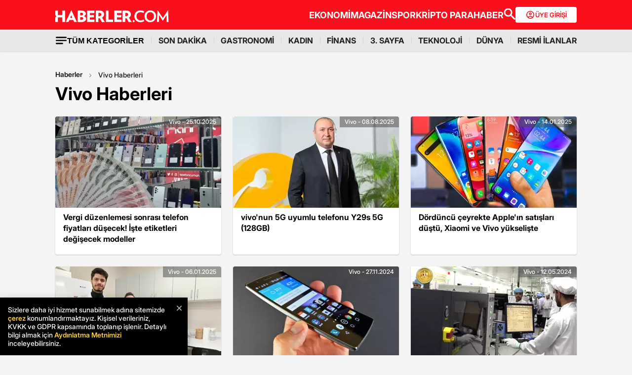

--- FILE ---
content_type: text/html; charset=utf-8
request_url: https://www.haberler.com/vivo/
body_size: 27528
content:
<!doctype html><html lang="tr"><head><meta charset="utf-8"/><title>Vivo Haber - Vivo Haberleri - Haberler</title><link rel="canonical" href="https://www.haberler.com/vivo/" /><meta name="viewport" content="width=device-width, initial-scale=1.0, maximum-scale=5.0" /><meta name="description" content="Vivo haberleri, son dakika Vivo haber ve gelişmeleri burada. Vergi düzenlemesi sonrası telefon fiyatları düşecek İşte etiketleri değişecek modeller" /><meta property="og:url" content="https://www.haberler.com/vivo/" /><meta property="og:locale" content="tr_TR" /><meta property="og:title" content="Vivo Haber - Vivo Haberleri - Haberler" /><meta property="og:description" content="Vivo haberleri, son dakika Vivo haber ve gelişmeleri burada. Vergi düzenlemesi sonrası telefon fiyatları düşecek İşte etiketleri değişecek modeller" /><meta property="article:content_tier" content="free" /><meta property="article:publisher" content="https://www.facebook.com/Haberler" /><meta property="article:author" content="https://www.facebook.com/Haberler" /><meta property="article:modified" content="2025-10-25T12:24:00+03:00" /><meta property="fb:app_id" content="1094461860619988" /><meta property="fb:page_id" content="116642265047044" /><meta name="twitter:image" content="https://foto.haberler.com/haber/2025/10/25/vergi-duzenlemesi-sonrasi-telefon-fiyatlari-19184790_4490_amp.jpg" /><meta name="twitter:card" content="summary_large_image" /><meta name="twitter:url" content="https://www.haberler.com/vivo/" /><meta name="twitter:title" content="Vivo Haber - Vivo Haberleri - Haberler" /><meta name="twitter:description" content="Vivo haberleri, son dakika Vivo haber ve gelişmeleri burada. Vergi düzenlemesi sonrası telefon fiyatları düşecek! İşte etiketleri değişecek modeller" /><meta name="dateUpdated" content="2025-10-25T12:24:00+03:00" /><meta name="dateModified" content="2025-10-25T12:24:00+03:00" /><link rel="shortcut icon" href="https://www.haberler.com/mstatic/favicons/favicon_02.ico" type="image/x-icon" /><meta name="twitter:creator" content="@Haberler" /><meta name="twitter:site" content="@Haberler" /><meta name="twitter:domain" content="haberler.com" /><meta property="og:site_name" content="Haberler" /><meta property="og:type" content="website" /><meta property="og:image" content="https://foto.haberler.com/haber/2025/10/25/vergi-duzenlemesi-sonrasi-telefon-fiyatlari-19184790_4490_amp.jpg" /><meta property="og:image:alt" content="Vivo Haber - Vivo Haberleri - Haberler" /><meta property="og:image:secure_url" content="https://foto.haberler.com/haber/2025/10/25/vergi-duzenlemesi-sonrasi-telefon-fiyatlari-19184790_4490_amp.jpg" /><meta property="og:image:type" content="image/jpeg" /><link rel="index" title="Haberler" href="https://www.haberler.com" /><link rel="alternate" type="application/rss+xml" href="https://rss.haberler.com/rss.asp?kategori=vivo" title="Vivo Haber - Vivo Haberleri - Haberler" /><link rel="alternate" href="intent://www.haberler.com/vivo#Intent;scheme=http;package=tr.com.yenimedya.haberler;end" /><link rel="alternate" href="haberler://news/vivo" /><link rel="alternate" href="android-app://app.ym.haberler/http/haberler.com/vivo/" /><link rel="alternate" href="ios-app://app.ym.haberler/http/haberler.com/vivo/" /><meta name="viewport" content="width=device-width, initial-scale=1.0" /><link rel="preload" href="https://www.haberler.com/mstatic/assets/fonts/Inter_28pt-Regular.woff2" as="font" type="font/woff2" crossorigin="anonymous" /><link rel="preload" href="https://www.haberler.com/mstatic/assets/fonts/Inter_28pt-Medium.woff2" as="font" type="font/woff2" crossorigin="anonymous" /><link rel="preload" href="https://www.haberler.com/mstatic/assets/fonts/Inter_28pt-Bold.woff2" as="font" type="font/woff2" crossorigin="anonymous" /><link rel="preload" href="https://www.haberler.com/mstatic/assets/fonts/Inter_28pt-SemiBold.woff2" as="font" type="font/woff2" crossorigin="anonymous" /><link rel="preload" href="https://www.haberler.com/mstatic/assets/fonts/Inter_28pt-Black.woff2" as="font" type="font/woff2" crossorigin="anonymous" /><link rel="preload" href="https://www.haberler.com/mstatic/assets/fonts/Inter_28pt-ExtraBold.woff2" as="font" type="font/woff2" crossorigin="anonymous" /><style>@font-face{font-family:Inter;src:url('/mstatic/assets/fonts/Inter_28pt-Medium.woff2') format('woff2'),url('/mstatic/assets/fonts/Inter_28pt-Medium.woff') format('woff');font-weight:500;font-style:normal;font-display:swap}@font-face{font-family:Inter;src:url('/mstatic/assets/fonts/Inter_28pt-SemiBold.woff2') format('woff2'),url('/mstatic/assets/fonts/Inter_28pt-SemiBold.woff') format('woff');font-weight:600;font-style:normal;font-display:swap}@font-face{font-family:Inter;src:url('/mstatic/assets/fonts/Inter_28pt-Bold.woff2') format('woff2'),url('/mstatic/assets/fonts/Inter_28pt-Bold.woff') format('woff');font-weight:700;font-style:normal;font-display:swap}@font-face{font-family:Inter;src:url('/mstatic/assets/fonts/Inter_28pt-ExtraBold.woff2') format('woff2'),url('/mstatic/assets/fonts/Inter_28pt-ExtraBold.woff') format('woff');font-weight:800;font-style:normal;font-display:swap}@font-face{font-family:Inter;src:url('/mstatic/assets/fonts/Inter_28pt-Black.woff2') format('woff2'),url('/mstatic/assets/fonts/Inter_28pt-Black.woff') format('woff');font-weight:900;font-style:normal;font-display:swap}.header-menu li:not(:last-child)::after,.top-menu li:not(:last-child) a::after{content:"";position:absolute;right:0;margin-right:-15px;top:50%;transform:translateY(-50%);height:15px;width:1px}.has-dropdown,.header-menu li,.menu-container,.search-container,.top-menu li{position:relative}.category-dropdown,header{position:fixed;z-index:1000}.all-category-title,.title-bar button{border:none;background:0 0;font-size:16px}.category-column a,.header-menu li a,.subheading-left a,.top-menu li a{text-decoration:none}header{width:100%;top:0}body.scroll-locked{touch-action:none;overscroll-behavior:contain}.top-section{background:#fc0f1c;width:100%;height:60px}.red-container{display:flex;align-items:center;justify-content:space-between;max-width:1056px;width:auto;margin:0 auto;height:60px}.menu-container{margin:0 auto;display:grid}.all-category-title,.menu-w,.sub-menu,.title-bar{display:flex}.menu-container h1 a:hover{color:#fc0f1c!important;cursor:pointer}.header-menu,.top-menu{display:flex;justify-content:flex-start;align-items:center;gap:28px;list-style:none;padding:0;margin:0}.top-menu{min-height:18px}.header-menu{gap:10px}.menu-w{align-items:center;justify-content:flex-end;width:100%;min-height:32px;min-width:826px;gap:24px}.logo-w{width:230px;height:24px}.header-menu li,.top-menu li{display:inline-block}.top-menu li a{color:#fff;font-weight:700;font-size:18px}.top-menu li a:hover{color:#fffc}.top-menu li:not(:last-child) a::after{background:rgb(250 198 191 / .6)}.header-menu li a,.header-menu li a span{color:#202122;font-size:16px}.header-menu li:not(:last-child)::after{background:#d4d4d4}.all-category-title{align-items:center;gap:8px;cursor:pointer}.title-bar{justify-content:space-between;align-items:center;width:100%;max-width:1056px;margin:0 auto 24px}.category-dropdown{display:none;top:60px;left:0;width:100vw;max-height:calc(100vh - 60px);overflow-y:auto;background:#e8e8e8;padding:10px 0 40px}.category-list{display:flex;justify-content:flex-start;max-width:1056px;margin:0 auto;padding:0}.category-column{display:flex;flex-direction:column;flex:1;min-width:150px;padding-right:40px;position:relative}.category-column a{color:#333;font-size:14px!important;padding:10px 0;font-weight:700;transition:color .2s ease-in-out}.category-dropdown a::after{content:none!important}.category-column a:hover,.has-dropdown a span:hover,.header-menu li a:hover,.mobile-menu-items a:hover,.new3category-box-container a:hover,button.all-category-title:hover span.font-bold{color:#fc0f1c}button.all-category-title:hover img{content:url(https://www.haberler.com/mstatic/assets/img/headericons/all-red.svg)}.category-dropdown.is-open,.desktop-search-container.active{display:block}.new3category-box-container{max-width:1056px;width:100%;display:grid;grid-template-columns:repeat(4,1fr);align-items:stretch;gap:10px;margin:0 auto 24px;font-size:16px;line-height:16px;font-weight:700;padding-bottom:24px;border-bottom:1px solid #d4d4d4}.new3category-box-container a{font-size:16px;padding:10px 0}.member-login-button{display:flex;align-items:center;justify-content:center;gap:10px;border-radius:4px;background:#fff;border:none;color:#fc0f1c;font-size:13px;font-weight:600;flex-shrink:0;flex-grow:0;width:124px;max-width:124px;min-width:124px;height:32px;padding:10px}.member-login-button .icon{width:20px;height:20px}.member-login-button .icon svg{width:20px;height:20px;fill:currentColor}.desktop-search-container{display:none;position:fixed;top:52px;left:0;width:100%;background-color:#f7f7f7;box-shadow:0 4px 15px rgb(0 0 0 / .1);z-index:999;padding:20px 0}.search-content-wrapper{width:90%;max-width:1200px;margin:0 auto}.bottom-header,.search-bar-desktop.active{max-width:1056px;width:100%}.search-input-area{display:flex;align-items:center;background-color:#fff;border:1px solid #ddd;border-radius:5px}.icon-search-glass{padding:0 10px;display:flex;align-items:center}.search-input{flex:1;border:none;padding:10px;font-size:16px;outline:0}.search-button{background-color:red;color:#fff;border:none;padding:10px 20px;border-radius:0 5px 5px 0;cursor:pointer;font-size:16px}.close-button{background-color:#fff0;border:none;font-size:24px;color:#888;cursor:pointer;padding:0 15px}.mobile-search-button{background-color:#fc0f1c;border-radius:4px;border:0;color:#fff;padding:6px 12px}.bottom-section{background:#e8e8e8;box-shadow:0 1px 2px 0 rgb(0 0 0 / .12);width:100%;height:44px}.bottom-header{font-size:16px;font-weight:700;padding:10px 0}.search-desktop-container{display:none;width:100%;height:98px;position:fixed;justify-content:center;gap:12px;top:8px;left:0;background-color:#e8e8e8;margin:52px auto 0;padding:24px 12px;box-shadow:0 5px 21px -7px rgb(0 0 0 / .68);z-index:1000;opacity:0;pointer-events:none}.search-bar-desktop,.subheading-right{align-items:center;display:flex;box-sizing:border-box}.search-desktop-container.active{display:flex;opacity:1;pointer-events:auto}#searchform{width:100%;max-width:1036px}.search-bar-desktop{height:50px;border:1px solid #d1d1d1;border-radius:6px;background:#fff;padding:8px 12px;outline:0}.search-bar-desktop input[type=search]{padding:8px 12px;height:34px;background-color:#fff;color:#878787;font-size:16px;border:none;box-sizing:border-box;width:100%;display:inline-block;outline:0}.search-input-button{background:0 0;border:none;cursor:pointer;padding:0;width:24px;height:24px}input[type=search]::-webkit-search-cancel-button{-webkit-appearance:none;appearance:none}input[type=search]::-ms-clear{display:none;width:0;height:0}.subheading-right{max-width:81.25rem;width:100%;border-radius:.625rem;font-size:1rem;font-weight:700;line-height:1.3;justify-content:flex-start}.subheading-left{display:flex;align-items:center;justify-content:flex-start;width:15.625rem;height:2.5rem;border-top-left-radius:.625rem;border-bottom-left-radius:.625rem;padding-left:89px;box-sizing:border-box}.subheading-left a{display:block;font-size:1.3125rem;line-height:1.7}.subheading-double{padding-top:30px;z-index:999;border-bottom-left-radius:0}.corporate-mobile,.hb-mobile-header,.list-box,.mobile-about,.mobile-seperator{display:none}@media (max-width:380px){.new3category-box-container{grid-template-columns:none!important}}@media (max-width:1024px){.nav-menu,header{height:52px}#mobile-header #mobile-menu-toggle,#mobile-header #mobile-search-button{top:12px;text-align:center;border:none;background:0 0;position:fixed;display:block}.nav-menu,.overlay{left:0;top:0;width:100%}.hb-mobile-header{display:block}.nav-menu{position:fixed;right:0;z-index:3;background:#fe0000}#mobile-header #mobile-menu-toggle{width:24px;height:24px;left:16px}#mobile-header .logo{position:fixed;top:15px;left:50%;transform:translateX(-50%);z-index:3}.bottom-section,.mobile-menu-items a.active::after,.mobile-menu-items a.no-separator::after,.search-bar-desktop,.search-container.hidden,.top-section{display:none}#mobile-header #mobile-search-button{right:16px}#mobile-header #mobile-menu-toggle i{font-size:40px;color:#fff}#mobile-menu{position:fixed;top:52px;left:-314px;right:auto;width:100%;max-width:314px;height:calc(100% - 50px);bottom:0;z-index:10;overflow-y:auto;background-color:#fff;transition:transform .34s,opacity .34s;opacity:0}#mobile-menu.active{transform:translateX(314px);opacity:1}.sidebar-menu{list-style:none;margin:0;padding:0 0 24px}.sidebar-menu li{background:#fff;border-bottom:1px solid #efefef}.sidebar-menu li:first-child a{border-top:none}.sidebar-menu li a{padding:10px 16px;display:block;color:#000;text-decoration:none;font-size:18px;font-weight:600}.sidebar-menu li a img{padding-right:10px;vertical-align:middle;width:30px;height:30px}.uye-girisi a{background-color:#3fc277!important}.arrow{font-size:27px;line-height:0;position:relative;display:inline-block;margin-left:2px;transform:translateY(3px);font-weight:300;color:#fff}.app-logo,.social-logo{display:grid;text-align:center}.social-logo{grid-template-columns:repeat(4,1fr);margin-bottom:24px}.social-logo a img{width:48px;height:48px}.app-logo{grid-template-columns:repeat(3,1fr);margin:10px auto;padding:0 5px}.app-logo a img{width:80px;height:26px}.overlay{visibility:hidden;position:fixed;height:100%;background-color:rgb(0 0 0 / .5);z-index:2;-webkit-transition:opacity .34s;transition:opacity .34s}.overlay.active{visibility:visible;opacity:1;transition-delay:0s}.search-container{position:fixed;top:0;width:100%;background-color:#f6f6f6;margin:52px auto 0;padding:16px 12px 24px;box-shadow:0 5px 21px -7px rgb(0 0 0 / .68);transition:transform .34s,opacity .34s;transform:translateY(0);opacity:1;z-index:1000}.mobile-search,.search-input{padding:8px 12px;background-color:#fff}.search-close{display:flex;justify-content:flex-end;width:100%;margin-bottom:8px}.search-input{border:1px solid #d1d1d1;border-radius:6px;display:flex;justify-content:center;align-items:center;gap:10px}.mobile-search,.mobile-search:focus{outline:0;border:none}.mobile-search{height:34px;color:#878787;font-size:16px;box-sizing:border-box;width:100%;display:inline-block}.mobile-menu-container{display:flex;align-items:flex-start;overflow-x:auto;white-space:nowrap;padding:12px 16px;background-color:#e5e5e6;text-align:center;font-size:16px;font-weight:500;line-height:20px;letter-spacing:-.08px;margin-top:52px}.mobile-menu-items a{display:inline-block;position:relative;padding:0 15px;color:#000;text-decoration:none;font-weight:700;transition:background-color .3s}.mobile-menu-items a:not(:last-child)::after{content:"";position:absolute;right:0;height:24px;width:.031rem;background-color:#3c3c435c}.mobile-menu-items a:first-child{padding-left:0}.mobile-menu-items a.active{border-radius:6px;border:.5px solid;box-shadow:0 3px 8px 0 rgb(0 0 0 / .12),0 3px 1px 0 rgb(0 0 0 / .04);background-color:#fff;padding:8px 12px;font-weight:600}.topBar{top:41px;z-index:399;margin-bottom:0;position:fixed}.hbFinanceTopBar{width:calc(100% + 30px);margin:52px -15px 0;padding-bottom:5px!important;display:flex;align-items:center;overflow:auto;background:#fff}.topBar .hbFinanceTopBar span{color:#000;margin-bottom:3px;font-size:13px;white-space:nowrap}}@media (min-width:1025px) and (max-width:1080px){.has-dropdown span,.header-menu li a{font-size:14px}.menu-container,.red-container{padding-left:16px;padding-right:16px}}@media (min-width:1085px) and (max-width:1269px){.header{font-size:1rem}.top-menu{margin:0}.bottom-header,.subheading-right{font-size:.8rem}}.mb-0{margin-bottom:0!important}.mb-3{margin-bottom:3px!important}.mb-10{margin-bottom:10px!important}.mb-12{margin-bottom:12px!important}.mb-16{margin-bottom:16px!important}.mb-18{margin-bottom:18px!important}.mb-20{margin-bottom:20px!important}.mb-24{margin-bottom:24px!important}.mb-32{margin-bottom:32px!important}.mb-36{margin-bottom:36px!important}.mb-82{margin-bottom:82px!important}.mb-n-3{margin-bottom:-3px!important}.mb-n-6{margin-bottom:-6px!important}.mt-0{margin-top:0!important}.mt-2{margin-top:2px!important}.mt-5{margin-top:5px!important}.mt-12{margin-top:12px!important}.mt-24{margin-top:24px!important}.mt-30{margin-top:30px!important}.mr-0{margin-right:0!important}.mr-6{margin-right:6px!important}.mr-24{margin-right:24px!important}.ml-0{margin-left:0!important}.ml-10{margin-left:10px!important}.mx-0{margin-left:0!important;margin-right:0!important}.mx-12{margin-left:12px!important;margin-right:12px!important}.mx-24{margin-left:24px!important;margin-right:24px!important}.mx-auto{margin:0 auto!important}.my-0{margin-top:0!important;margin-bottom:0!important}.my-16{margin-top:16px!important;margin-bottom:16px!important}.my-24{margin-top:24px!important;margin-bottom:24px!important}.m-0{margin:0!important}.pb-0{padding-bottom:0!important}.pb-24{padding-bottom:24px!important}.pt-0{padding-top:0!important}.pt-5{padding-top:5px!important}.pt-8{padding-top:8px!important}.pt-30{padding-top:30px!important}.pr-0{padding-right:0!important}.pr-6{padding-right:6px!important}.pl-0{padding-left:0!important}.px-16{padding-left:16px!important;padding-right:16px!important}.px-10{padding-left:10px!important;padding-right:10px!important}.px-24{padding-left:24px!important;padding-right:24px!important}.px-0{padding-left:0!important;padding-right:0!important}.py-0{padding-top:0!important;padding-bottom:0!important}.py-12{padding-top:12px!important;padding-bottom:12px!important}.py-24{padding-top:24px!important;padding-bottom:24px!important}.p-0{padding:0!important}.p-16{padding:16px!important}.p-20{padding:20px!important}.p-24{padding:24px!important}.d-block{display:block!important}.d-none{display:none!important}.d-flex{display:flex!important}.d-grid{display:grid!important}.flex-wrap{flex-wrap:wrap!important}.align-items-center{align-items:center!important}.align-content-center{align-content:center!important}.gap-8{gap:8px!important}.gap-12{gap:12px!important}.gap-16{gap:16px!important}.gap-24{gap:24px!important}.gap-28{gap:28px!important}.justify-content-between{justify-content:space-between!important}.justify-content-end{justify-content:end!important}.position-relative{position:relative!important}.position-absolute{position:absolute!important}.position-static{position:static!important}.font-bold{font-weight:700!important}.font-bolder{font-weight:800!important}.font-boldest{font-weight:900!important}.font-normal{font-weight:400!important}.font-medium{font-weight:500!important}.text-center{text-align:center!important}.text-right{text-align:right!important}.text-left{text-align:left!important}.font-12px{font-size:12px!important}.font-14px{font-size:14px!important}.font-16px{font-size:16px!important}.font-20px{font-size:20px!important}.font-24px{font-size:24px!important}.font-30px{font-size:30px!important}.text-yellow{color:#fdbe1c!important}.text-white{color:#fff!important}.text-light{color:#5d5d5d!important}.text-dark{color:#1d1d1d!important}.text-black{color:#000!important}.text-gray{color:#888!important}.text-red{color:#fb0d1b!important}.text-green{color:#2ba339!important}.text-decoration-none,a{text-decoration:none!important}.border-left-red{border-left:4px solid #fb0d1b!important}.border-top-red{border-top:4px solid #fb0d1b!important}.bg-black{background-color:#000!important}.bg-white{background:#fff!important}.bg-red{background:#fc0f1c!important}.hover-none:hover,.shadow-0{box-shadow:none!important}.w-0{width:unset!important}.w-100{width:100%!important}.w-auto{width:auto!important}.h-100{height:100%!important}.h-44px{height:44px!important}.h-100px{height:100px!important}.h-132px{height:132px!important}.h-auto{height:auto!important}.img-fluid,footer{height:auto;width:100%}.max-w-1056{max-width:1056px!important}.border-none{border:none!important}.cursor-pointer{cursor:pointer!important}.float-left{float:left!important}.aspect-wide{aspect-ratio:16/9!important}.line-height-default{line-height:140%!important}.line-height-none{line-height:0!important}.circle{border:1px solid #000;border-radius:50%}@media only screen and (max-width:767px){.d-md-block{display:block!important}.d-md-none{display:none!important}.d-md-flex{display:flex!important}.d-md-grid{display:grid!important}.scroll-md-x{width:100%;overflow-x:auto;white-space:nowrap}.p-md-16,.px-md-16{padding-right:16px!important;padding-left:16px!important}.px-md-0{padding-right:0!important;padding-left:0!important}.py-md-0{padding-top:0!important;padding-bottom:0!important}.mt-md-0{margin-top:0!important}.mt-md-16{margin-top:16px!important}.mt-md-24{margin-top:24px!important}.mt-md-26{margin-top:26px!important}.mb-md-0{margin-bottom:0!important}.mb-md-12{margin-bottom:12px!important}.mb-md-16{margin-bottom:16px!important}.mb-md-18{margin-bottom:18px!important}.mb-md-24{margin-bottom:24px!important}.mx-md-16{margin-left:16px!important;margin-right:16px!important}.max-md-w-0{max-width:unset!important}.font-md-26px{font-size:26px!important}.font-md-18px{font-size:18px!important}.text-md-left{text-align:left!important}.align-items-md-start{align-items:start!important}.justify-content-md-end{justify-content:end!important}.aspect-md-none{aspect-ratio:unset!important}}@media only screen and (max-width:992px){.d-lg-block{display:block!important}.d-lg-none{display:none!important}.d-lg-flex{display:flex!important}}@media only screen and (max-width:1024px){.d-xl-none{display:none!important}.pb-xl-0{padding-bottom:0!important}.px-xl-0{padding-left:0!important;padding-right:0!important}.mb-xl-24{margin-bottom:24px!important}.bg-xl-white{background-color:#fff!important}}a,body{color:#333}*,body{margin:0}body,h1,h2,h3,h4,h5,h6,textarea{font-family:Inter,sans-serif}*{padding:0;box-sizing:border-box}body{font-weight:400;font-size:18px;background-color:#f4f4f4;overflow-x:hidden}h1,h2,h3,h4,h5,h6{font-weight:700;line-height:140%;color:#333}h1{font-size:36px}h2{font-size:26px}h3{font-size:22px}h4{font-size:20px}h5{font-size:18px}h6{font-size:16px}.notification-popup{display:flex;max-width:480px;width:100%;height:178px;padding:16px;border-radius:0 0 20px 20px;border:3px solid #fb0d1b;background:#fff;margin:auto;box-shadow:0 0 10px 0 #959595;position:fixed;top:-150px;left:50%;transform:translateX(-50%);z-index:9999;opacity:0;visibility:hidden}.notification-popup.show{top:0;opacity:1;visibility:visible}.notification-popup .popup-logo{width:60px;height:60px;margin-right:24px}.notification-popup .popup-icerik{display:flex;flex-direction:column}.notification-popup .popup-icerik span{font-size:18px;font-weight:600;padding-bottom:8px;margin-bottom:8px;border-bottom:1px solid #fb0d1b;line-height:150%}.notification-popup .popup-icerik p{font-size:14px;line-height:150%;margin-bottom:16px}.notification-popup .popup-icerik .button-group{display:flex;justify-content:flex-end}.notification-popup #popup-close{font-size:14px;color:#888;padding:10px 24px;border:none;background-color:#fff;cursor:pointer}.notification-popup #popup-allow{background-color:#fb0d1b;font-size:16px;font-weight:600;border:none;color:#fff;padding:10px 24px;border-radius:5px;margin-left:8px;cursor:pointer}.bottom-container,.footer-text{text-align:center;font-size:13px}footer{color:#000;font-size:13px;background-color:#fff;clear:both}footer#footer{position:sticky;bottom:0}.footer-container{max-width:1056px;width:100%;margin:0 auto;padding:24px 0}.footer-section{display:flex;align-items:center;gap:24px}.footer-section.about h2{font-size:20px;font-weight:700;padding:0 10px 0 16px}.footer-section.about p{font-size:13px;font-weight:500;color:#5d5d5d}.about-list{display:flex;justify-content:flex-end;padding:0;margin:0 0 0 auto;align-items:center}.news-container,.news-detail-container{width:100%;justify-content:space-between;display:grid}.about-list li{position:relative;padding-left:25px;list-style:none}.about-list li a,.news-item a{text-decoration:none;color:#000}.about-list li:first-child{padding-left:0}.about-list li:not(:first-child)::before{content:"";position:absolute;left:10px;top:50%;transform:translateY(-50%);border:1px solid #000;width:2px;height:2px;border-radius:50%;background-color:#000}.news-container{grid-template-columns:repeat(6,1fr);gap:30px}.news-detail-container{grid-template-columns:repeat(4,1fr)}.news-item{font-size:14px;font-weight:700}.news-item ul{margin:16px 0 0;padding-inline-start:0}.news-item-file ul{display:flex;justify-content:space-between}.news-item li:last-child,.news-item-file ul li{padding-bottom:0}.news-item li{list-style-type:none;padding-bottom:12px}.news-item li a{font-size:14px;font-weight:400;color:#000;text-decoration:none}.follow-container{display:grid;grid-template-columns:repeat(5,50%);gap:12px;width:1056px}.follow-items h2,.follow-items p{font-size:13px;font-weight:700}.follow-items p{font-weight:500;color:#454545;padding-top:13px}.follow-items .app,.follow-items .icon{display:flex;align-items:center;gap:10px;margin:12px 0}.bottom-container{display:inline-block;width:100%}.bottom-container p{font-weight:700;color:#454545}.section-seperator{width:100%;height:1px;background-color:#e2e2e2;margin:24px 0}.footer-menu-container{display:flex;flex-direction:column;align-items:center;justify-content:center;margin-top:20px}.footer-text{margin:10px 0;font-weight:700}.bottom-menu{display:flex;gap:5px;align-items:center;margin:0 20px}.footer-menu{display:flex;gap:5px;align-items:center}.footer-menu-item{text-decoration:none;color:#333;font-weight:700}.separator{width:1px;height:10px;background-color:#333;align-self:center}.bottom-menu-text{font-weight:400;text-decoration:none;color:#333}.hbftTerms{text-align:center;padding-bottom:100px}.hata-bildir{margin-bottom:10px}@media (max-width:767px){.category-list,.new3category-box-container{grid-template-columns:repeat(2,1fr)}.category-list{display:grid}footer#footer{padding:16px}.footer-container{flex-direction:column;max-width:100%;background-color:#fff}.footer-section{display:block}.footer-section.about{border-left:none;height:auto}.footer-section.about a img,.footer-section.about p,.news-item-file{display:none}.list-box,.mobile-about{display:flex;width:100%}.mobile-about{align-items:center;background-color:#fff;height:37px;justify-content:space-between;margin-bottom:12px}.mobile-about h2{font-size:20px;font-weight:700;padding:0 10px 0 16px}.mobile-about p{font-size:10px;font-weight:400;color:#5d5d5d}.about-list{margin-left:0;font-size:12px;justify-content:flex-start}.footer-section .news-item ul,.footer-section.about ul.about-list{padding:0!important}.about-list li{padding-left:24px}.follow-container{grid-template-columns:repeat(1,1fr);gap:0;width:100%}.news-container,.news-detail-container{grid-template-columns:repeat(2,1fr);gap:32px}.follow-items .app,.follow-items .icon{margin:16px 0 0}.news-container{width:100%}.corporate-mobile{display:grid;width:100%}.news-mobile-item{font-size:14px;font-weight:700}.news-mobile-item ul{margin:16px 0 0;padding-inline-start:0}.news-mobile-item li{list-style-type:none;padding-bottom:12px}.news-mobile-item li:last-child{padding-bottom:0}.news-mobile-item li a{font-size:13px;font-weight:400;color:#000;text-decoration:none}.mobile-seperator{display:block;width:100%;height:1px;background-color:#e2e2e2;margin:20px 0}.footer-info,.footer-links{display:flex;justify-content:center;gap:5px}.footer-info{align-items:center}.hata-bildir{margin-left:0}}@media (min-width:768px) and (max-width:1024px){.about-list{font-size:11px}.footer-section.about p{font-size:12px}.footer-container{padding:16px 24px}.news-container{grid-template-columns:repeat(6,1fr);gap:20px}}@media (max-width:372px){.about-list li{padding-left:12px}.about-list li:not(:first-child)::before{left:4px}}</style><script type='text/javascript'>var scrw = screen.width; if (document.body && document.body.offsetWidth) { scrw = document.body.offsetWidth; windowsHeight = document.body.offsetHeight; } if (document.compatMode == 'CSS1Compat' && document.documentElement && document.documentElement.offsetWidth) { scrw = document.documentElement.offsetWidth; } if (window.innerWidth && window.innerHeight) { scrw = window.innerWidth; } var cihaz_mobilmi = false; if (/ip(hone|od)|blackberry|android|windows (ce|phone)|symbian|avantgo|blazer|compal|elaine|fennec|hiptop|iemobile|iris|kindle|lge |maemo|midp|mmp|opera m(ob|in)i|palm( os)?|phone|p(ixi|re)\/|plucker|pocket|psp|symbian|treo/i.test(navigator.userAgent)) { cihaz_mobilmi = true; } </script><script>if ('serviceWorker' in navigator) { navigator.serviceWorker.register('/firebase-messaging-sw.js'); } </script><script>window.ga = window.ga || function () { (ga.q = ga.q || []).push(arguments) }; ga.l = +new Date; function getScript(e, n, a) { var o = document.createElement("script"); "" == n && (n = document.getElementsByTagName("script")[0]); o.async = 1; n.parentNode.insertBefore(o, n); o.onload = o.onreadystatechange = function (e, n) { (n || !o.readyState || /loaded|complete/.test(o.readyState)) && (o.onload = o.onreadystatechange = null, o = void 0, n || a && a()); }; o.src = e; } function ready(e) { "loading" != document.readyState ? e() : document.addEventListener ? document.addEventListener("DOMContentLoaded", e) : document.attachEvent("onreadystatechange", function () { "loading" != document.readyState && e(); }); } function setCookie(e, n, a) { if (a) { var o = new Date(); o.setTime(o.getTime() + 24 * a * 60 * 60 * 1e3); var t = "; expires=" + o.toGMTString(); } else t = ""; document.cookie = e + "=" + encodeURI(n) + t + "; path=/"; } function getParameterByName(name, url = window.location.href) { name = name.replace(/[\[\]]/g, '\\$&'); var regex = new RegExp('[?&]' + name + '(=([^&#]*)|&|#|$)'), results = regex.exec(url); if (!results) return null; if (!results[2]) return ''; return decodeURIComponent(results[2].replace(/\+/g, ' ')); } function getCookie(e) { for (var n = e + "=", a = document.cookie.split(";"), o = 0; o < a.length; o++) { for (var t = a[o]; " " == t.charAt(0);) t = t.substring(1, t.length); if (0 == t.indexOf(n)) return decodeURIComponent(t.substring(n.length, t.length)); } return null; } function CountryCode() { return "TR"; } var ClientCountryCode = getCookie("ClientCountryCode") || "TR"; var no_header = getParameterByName("no_header"); function getBinaryBack(e, n, a, o) { var t = new FileReader; return new Promise(function (a, i) { t.onload = function () { var e = t.result; return localStorage.setItem(n, JSON.stringify({ content: e, version: o })), a(e); }; t.onerror = function () { i(this); }; t.readAsDataURL(e); }); } function _cacheScript(e) { return new Promise(function (n, a) { const o = new XMLHttpRequest; o.open("GET", e); o.onload = function () { return 200 == o.status ? n(o.responseText) : a(o.statusText + e); }; o.onerror = function () { return a(o.statusText + e); }; o.send(); }); } function _injectScript(e, n) { return new Promise(function (a, o) { const t = document.createElement(n); t.onload = function () { a(n); }; t.onerror = function () { o(n); }; "link" == n ? (t.rel = "stylesheet", t.href = "data:text/css;charset=UTF-8," + encodeURIComponent(e)) : (t.type = "text/javascript", t.src = "data:text/javascript," + encodeURIComponent(e)); document.getElementsByTagName("head")[0].appendChild(t); }); } function getsScript(e, n, a, o, t, i) { var r = null; try { r = localStorage.getItem(e), con; } catch (e) { } null != r && (con = JSON.parse(r), con.version == n ? _injectScript(con.content, o).then(function (e) { i(); }) : localStorage.removeItem(e)), (null != r && con.version != n || null == r) && _cacheScript(a).then(function (a) { localStorage.setItem(e, JSON.stringify({ content: a, version: n })); _injectScript(a, o).then(function (e) { i(); }); }).catch(function (e) { }); } </script><script>ClientCountryCode = "TR"; </script><script>var interstitial = false; var GoogleReklamlariGoster = "True"; </script><meta name="application-name" content="Haberler"><meta name="mobile-web-app-capable" content="yes"><meta name="google-play-app" content="app-id=tr.com.yenimedya.haberler"><meta name="apple-mobile-web-app-title" content="Haberler"><meta name="apple-mobile-web-app-status-bar-style" content="default"><meta name="apple-itunes-app" content="app-id=339144085"><meta name="huawei-appgallery-app" content="app-id=C101348841"><meta name="coinzilla" content="7faddb0787375a7add3e23efa2be75c6" /><meta property="al:ios:url" content="ios-app://app.ym.haberler/http/haberler.com/vivo/" /><meta property="al:ios:app_store_id" content="339144085" /><meta property="al:ios:app_name" content="Haberler" /><meta property="al:android:url" content="android-app://app.ym.haberler/http/haberler.com/vivo/" /><meta property="al:android:app_name" content="Haberler" /><meta property="al:android:package" content="tr.com.yenimedya.haberler" /><meta property="al:web:url" content="https://www.haberler.com/vivo/" /><meta name="twitter:dnt" content="on"><meta name="twitter:app:country" content="TR"><meta name="twitter:app:name:iphone" content="Haberler"><meta name="twitter:app:id:iphone" content="339144085"><meta name="twitter:app:url:iphone" content="ios-app://app.ym.haberler/http/haberler.com/vivo/"><meta name="twitter:app:name:ipad" content="Haberler"><meta name="twitter:app:id:ipad" content="339144085"><meta name="twitter:app:url:ipad" content="ios-app://app.ym.haberler/http/haberler.com/vivo/"><meta name="twitter:app:name:googleplay" content="Haberler"><meta name="twitter:app:id:googleplay" content="tr.com.yenimedya.haberler"><meta name="twitter:app:url:googleplay" content="android-app://app.ym.haberler/http/haberler.com/vivo/"><link rel="alternate" type="application/rss+xml" title="Vivo Haber - Vivo Haberleri - Haberler" href="https://rss.haberler.com/rss.asp?kategori=vivo" /><script>(function (w, d, s, l, i) { w[l] = w[l] || []; w[l].push({ 'gtm.start': new Date().getTime(), event: 'gtm.js' }); var f = d.getElementsByTagName(s)[0], j = d.createElement(s), dl = l != 'dataLayer' ? '&l=' + l : ''; j.async = true; j.src = 'https://www.googletagmanager.com/gtm.js?id=' + i + dl; f.parentNode.insertBefore(j, f); })(window, document, 'script', 'dataLayer', 'GTM-KSKB5QB');</script><script type="application/ld+json">{ "@context": "http://schema.org", "@graph": [ { "@type" : "Organization", "name":"Haberler", "url":"https://www.haberler.com/", "logo":{ "@type":"ImageObject", "url":"https://foto.haberler.com/genel/haberler-com-amp-logo.jpg", "width":480, "height":60 }, "image": [ "https://www.haberler.com/static/img/tasarim/haberler-logo.svg" ], "sameAs":[ "Haberler", "haberler.com", "haberler com", "haberlercom", "haberler-com", "haberler nokta com", "https://tr.wikipedia.org/wiki/Haberler.com", "https://www.facebook.com/haberler", "https://twitter.com/haberler", "https://www.linkedin.com/company/haberler.com/", "https://instagram.com/haberlercom", "https://news.google.com/publications/CAAqBwgKMNm4nwkwwIlv", "https://g.page/www-haberler-com", "https://assistant.google.com/services/invoke/uid/000000e94a58e27a/alm/CgTzh-CxEgIQAQ==?hl=tr", "https://podcasts.google.com/feed/aHR0cHM6Ly9yc3MuaGFiZXJsZXIuY29tL3BvZGNhc3QuYXNweA==", "https://podcasts.apple.com/tr/podcast/haberler-com-podcast-haber-b%C3%BCltenleri/id1520555023", "https://g.page/www-haberler-com", "https://api.whatsapp.com/send/?phone=905433298827&text&app_absent=0", "https://open.spotify.com/show/7lNZfax380NS6noCicIpTr?si=fcEbMp33TOKVPox9TxWwSg", "https://rss.haberler.com/rss.asp", "https://www.tiktok.com/@haberlercom", "https://t.me/s/haberlercomresmi", "https://www.dailymotion.com/haberler", "https://www.youtube.com/c/haberlercomresmi" ], "potentialAction": { "@type": "SearchAction", "target": "https://www.haberler.com/ara/?q={searchTerms}", "query-input": "required name=searchTerms" }, "contactPoint":[ { "@type":"ContactPoint", "telephone":"+90-216-339-09-98", "contactType":"customer service", "contactOption":"TollFree", "areaServed":"TR" } ], "description":"Türkiye'nin en kapsamlı haber portalı: Haberler.com", "disambiguatingDescription":"Haber ve son dakika haberleri, güncel haberler, magazin, spor ve ekonomideki gelişmeler, yerel ve dünya haberleri Haberler.com'da.", "slogan":"Türkiye'nin en kapsamlı haber portalı: Haberler.com", "email":"info@haberler.com", "telephone":"+90 216 339 0998", "faxNumber":"+90 216 339 0958", "address":{ "@type":"PostalAddress", "addressCountry":"TR", "addressLocality":"İstanbul", "addressRegion":"İstanbul", "postalCode":"34718", "streetAddress":"Koşuyolu Mah. Cenab Şahabettin Sk. No:26 Kadıköy / İstanbul" }, "identifier":"https://www.haberler.com/", "foundingDate":"2006-11-01", "legalName": "Haberler.com", "knowsLanguage": "tr-TR", "location": "Koşuyolu Mah. Cenab Şahabettin Sk. No:26 Kadıköy / İstanbul / Türkiye", "publishingPrinciples": "https://www.haberler.com/haberler/yayin-ilkeleri/", "actionableFeedbackPolicy": "https://www.haberler.com/haberler/is-birligi/", "correctionsPolicy": "https://www.haberler.com/haberler/yayin-ilkeleri/", "diversityPolicy": "https://www.haberler.com/haberler/kunye/", "ethicsPolicy": "https://www.haberler.com/haberler/yayin-ilkeleri/", "knowsAbout": "https://www.haberler.com/haberler/hakkimizda/", "ownershipFundingInfo": "https://www.haberler.com/haberler/kunye/", "unnamedSourcesPolicy": "https://www.haberler.com/haberler/is-birligi/" }, { "@type": "WebSite", "url": "https://www.haberler.com/", "name":"Haberler", "description": "Haber ve son dakika haberleri, güncel haberler, magazin, spor ve ekonomideki gelişmeler, yerel ve dünya haberleri Haberler.com'da.", "image": { "@type": "ImageObject", "url": "https://foto.haberler.com/genel/haberler-com-amp-logo.jpg", "width": 480, "height": 60 }, "potentialAction": { "@type": "SearchAction", "target": "https://www.haberler.com/ara/?q={searchTerms}", "query-input": "required name=searchTerms" } }, { "@context": "http://schema.org", "@type": "WebPage", "name": "Vivo", "url": "https://www.haberler.com/vivo/", "keywords": ["type:front", "ssts:home"], "isAccessibleForFree": true, "isPartOf": { "@type": ["CreativeWork", "Product"], "name":"Haberler", "productID": "haberler.com:basic" }, "publisher": { "@type": "Organization", "name":"Haberler", "logo": "https://foto.haberler.com/genel/haberler-com-amp-logo.jpg" } } ,{ "@type": "BreadcrumbList", "itemListElement": [ { "@type": "ListItem", "position": 1, "item": { "@id": "/", "name": "Haberler" } }, { "@type": "ListItem", "position": 2, "item": { "@id": "/vivo/", "name": "Vivo" } } ] } ] } </script><script type="text/javascript">var page_type = "Terim"; var page_value = "Vivo"; </script><link rel="preload" href="https://www.haberler.com/mstatic/assets/fonts/BarlowCondensed-Bold.woff2" as="font" type="font/woff2" crossorigin="anonymous"><style>.new3slide, .new3slide img { border-top-left-radius: 4px; border-top-right-radius: 4px } .new3caption h2, .new3red-news-badge { font-family: "Barlow Condensed",serif; color: #fff } @font-face { font-family: 'Barlow Condensed'; src: url('/mstatic/assets/fonts/BarlowCondensed-SemiBold.woff2') format('woff2'),url('/mstatic/assets/fonts/BarlowCondensed-SemiBold.woff') format('woff'); font-weight: 600; font-style: normal; font-display: swap } @font-face { font-family: 'Barlow Condensed'; src: url('/mstatic/assets/fonts/BarlowCondensed-Bold.woff2') format('woff2'),url('/mstatic/assets/fonts/BarlowCondensed-SemiBold.woff') format('woff'); font-weight: 700; font-style: normal; font-display: swap } .hbRow.hbMainSlider.loading { opacity: 0; transition: opacity .3s } .hbRow.hbMainSlider { opacity: 1 } .new3slider-container { position: relative; max-width: 735px; overflow: hidden; font-weight: 700; opacity: 1; transition: opacity .2s ease-in-out; contain: layout paint style } .new3slider-container.loading { opacity: 0 } .new3slider { display: flex; transition: transform .5s ease-in-out } .new3slide { position: relative; min-width: 100%; transition: opacity .5s ease-in-out; -webkit-transform: translateZ(0); transform: translateZ(0) } .new3slide img { width: 100%; height: auto; display: block; object-fit: cover; aspect-ratio: 732/488 } .rekkklam img { aspect-ratio: 732/488; margin-top: 30px } .new3container { position: relative; display: flex; flex-direction: column; justify-content: flex-end; width: 100%; height: 130px; margin-top: -130px } .new3caption { position: relative; width: 100%; color: #fff; z-index: 1 } .new3blur-background { position: absolute; left: 0; width: 100%; height: 100%; background: rgba(0,0,0,.5); backdrop-filter: blur(5px); z-index: 0; clip-path: inset(0 0 0 0) } .new3bullet, .new3bullets { height: 32px; position: relative; width: 100% } .new3caption h2 { position: relative; font-size: 42px; line-height: 120% !important; letter-spacing: .23px; text-transform: uppercase; margin: 0 !important; padding: 10px 24px; z-index: 2; min-height: 60px; height: auto; display: flex } .new3red-news-badge { display: flex; align-self: start; background: #ec0000; padding: 8px 24px; font-size: 26px; line-height: 110%; z-index: 10 } new3btn-container { position: relative; width: 100%; max-width: 800px } .new3btn-container button { position: absolute; width: 40px; height: 40px; border-radius: 50%; top: 50%; transform: translateY(-50%); background-color: rgba(0,0,0,.5); color: #fff; border: none; padding: 10px; cursor: pointer; font-size: 24px } .new3btn-container button.prev { left: 10px; background-image: url(/mstatic/assets/img/prev.svg) } .new3btn-container button.next { right: 10px; background-image: url(/mstatic/assets/img/next.svg) } .new3btn-container button:focus { outline: 0 } .new3bullets { max-width: 800px; text-align: center; margin: 0; box-shadow: 0 1px 2px 0 rgba(0,0,0,.12); display: flex; justify-content: center; flex-wrap: nowrap; background-color: #fff; border-bottom-left-radius: 4px; border-bottom-right-radius: 4px } .new3bullet { flex: 1 1 auto; display: inline-block; background-color: transparent; border: none; color: #000; font-size: 16px; line-height: 100%; font-weight: 400; cursor: pointer; padding: 8px 0 } .new3bullet:first-child { margin-left: 0 } .new3bullet:last-child { margin-right: 0 } .new3bullet.active { font-weight: 700; color: #fff; background: #fc0f1c } .new3bullet.active::after { content: ""; width: 100%; position: absolute; background: #fc0f1c; left: 0 } .new3bullet.active:first-child { border-bottom-left-radius: 4px } .new3bullet.active:last-child { border-bottom-right-radius: 4px } .new3bullet::before { content: ""; width: 100%; position: absolute; left: 0 } @media (max-width:767px) { .new3bullets, .new3slide img { border-radius: 0 } .new3slider-container { max-width: 100% } .new3btn-container button { width: 32px; height: 32px } .new3btn-container button.next { background-image: url(/mstatic/assets/img/prev-mobile.svg) } .new3btn-container button.prev { background-image: url(/mstatic/assets/img/next-mobile.svg) } .new3caption { font-size: 14px; line-height: 135% } .new3blur-background { background: rgba(15,15,15,.75); backdrop-filter: none; top: 0 } .new3caption h2 { font-size: 24px; width: 100%; padding: 8px 16px !important; margin: 0 !important; min-height: unset } .new3bullets { width: 296px; margin: 0 auto; gap: 4px; height: 16px; background: 0 0; box-shadow: none; padding: 8px 0 0 } .new3bullet { display: inline-block; width: 8px; height: 8px; background-color: #d1d1d1; border-radius: 50%; cursor: pointer; position: relative; will-change: transform,opacity; transition: transform 50ms,opacity 50ms; backface-visibility: hidden; contain: layout paint; padding: 0 } .new3bullet span, .new3bullet.active::after, .new3bullet::before { display: none } .new3bullet.active { background-color: #1a1717 } .new3red-news-badge { width: auto; font-size: 20px; letter-spacing: .5px; bottom: 3.7vh; left: 16px; padding: 6px 10px } } @media (max-width:360px) { .new3red-news-badge { font-size: 14px !important } .new3caption h2 { font-size: 16px !important } } @media (max-width:512px) { .new3red-news-badge { bottom: calc(100% + 10px); left: 16px; width: auto; padding: 6px 16px } } @media (min-width:768px) and (max-width:990px) { .new3red-news-badge { font-size: 20px } .new3caption h2 { font-size: 32px } .new3bullet { width: auto; font-size: 14px } } @media (min-width:830px) and (max-width:990px) { .hbMainSlider { max-width: 1200px !important } .new3bullets { max-width: 1200px } .new3bullet.active::after { left: 5px } } .new3slide .r2.sag_ust { position: absolute; top: 2px; right: 0; height: 18px; width: 48px; background-color: #fff; opacity: .6; color: #000; font-size: 12px; padding: 2px } </style><style>@media (min-width: 970px) { .backupContent_mobile { display: none; } } </style><style>.hbftUrlTitle { width: calc(100% - 55px); margin-left: 10px; font-size: 14px; line-height: 125%; display: flex; align-items: center } .hbftUrlImgi { position: relative; width: 45px; height: 45px; border-radius: 50px; overflow: hidden; justify-content: center; display: inline-flex; margin: auto } .hbftcolContent { display: -webkit-flex; border-left: 4px solid #dcdcdc; background-size: cover; height: 100%; background-color: #FFFFFF; padding-right: 10px; } .hbkonu h3 { display: inline-block; text-align: center; padding: 4px } .hbftlHeader { font-size: 16px; height: 45px; font-weight: 700; border-left: 4px solid red; background-size: cover; border-bottom: 1px solid #dcdcdc } .hbkonu { height: 100%; } .hbkonu .hbftLinkScope { height: 100% } .hbkonu .hbftLinkScope .hbftlContent .hbftCol .hbftUrl:last-child { border-bottom: none } .hbkonu .hbftLinkScope .hbftlContent .hbftCol { height: 100%; width: 54% } .hbkonu .hbftLinkScope .hbftlContent .hbftCol .hbftUrl { width: 100%; height: calc(100% / 5); min-height: 65px; display: flex; padding: 10px; font-size: 15px; border-bottom: 1px solid #dfe9f2; line-height: 130%; flex-direction: row } .hbkonu .hbftLinkScope .hbftlContent .hbftCol:first-child .hbftUrl { padding-left: 20px } .hbkonu .hbftLinkScope .hbftlContent .hbftCol:last-child .hbftUrl { padding-right: 20px } .hbftUrlImgi img { width: 45px; height: 45px; object-fit: cover } @media only screen and (max-width:768px) and (min-width:450px) { .hbkonu .hbftLinkScope.desktop .hbftlContent .hbftCol { width: 50% } } @media only screen and (max-width:990px) and (min-width:768px) { .hbkonu .hbftLinkScope .hbftlContent { height: calc((411 / 732) * (100vw - 323px)) !important; overflow: hidden } .hbkonu .hbftLinkScope .hbftlContent .hbftCol .hbftUrl:last-child { display: none } } @media only screen and (max-width:990px) and (min-width:869px) { .hbkonu .hbftLinkScope .hbftlContent .hbftCol .hbftUrl { height: calc(100% / 4) } .hbkonu .hbftLinkScope .hbftlContent .hbftCol .hbftUrl:nth-child(4) { border-bottom: none } } @media only screen and (max-width:870px) and (min-width:768px) { .hbkonu .hbftLinkScope .hbftlContent .hbftCol .hbftUrl { height: calc(100% / 3) } .hbkonu .hbftLinkScope .hbftlContent .hbftCol .hbftUrl:nth-child(4) { display: none } .hbkonu .hbftLinkScope .hbftlContent .hbftCol .hbftUrl:nth-child(3) { border-bottom: none } } .hbkonu .hbftLinkScope .hbftlContent { width: 100%; height: 100%; background-color: #FFFFFF; } @media only screen and (max-width:768px) { .hbkonu .hbftLinkScope .hbftlContent .hbftCol .hbftUrl { height: auto } } </style><meta name="coinzilla" content="7faddb0787375a7add3e23efa2be75c6" /><link rel="stylesheet" href="/category.css" fetchpriority="low" /></head><body ><script>window.addEventListener("DOMContentLoaded", () =>{ const script = document.createElement("script"); script.src = "https://cdn.adsby.io/haberlercom/tai-sticky.js"; document.body.appendChild(script); }); </script><script type='text/javascript'>var header_tipi = "Default"; </script><input type="hidden" id="NavigationLink" value="/vivo/" /><input type="hidden" id="NavigationAdi" value="Vivo" /><input type="hidden" id="NavigationKategoriURL" value="vivo" /><header id="main-header"><script type="text/javascript">var isDesktop = window.matchMedia("(min-width: 1025px)"); var isMobile = window.matchMedia("(max-width: 1024px)"); function applyHeaderPadding(mediaQuery) { if (mediaQuery.matches) { var headerLength = "0"; if (headerLength == 1) { document.body.style.paddingTop = "190px"; } else if (headerLength == 2) { document.body.style.paddingTop = "222px"; } else { document.body.style.paddingTop = "134px"; } } } function applyMobileHeaderPadding(mediaQuery) { if (mediaQuery.matches) { var headerLength = "0"; if (headerLength >0) { document.body.style.paddingTop = "126px"; } else { document.body.style.paddingTop = "88px"; } } } applyHeaderPadding(isDesktop); isDesktop.addListener(applyHeaderPadding); applyMobileHeaderPadding(isMobile); isMobile.addListener(applyMobileHeaderPadding); </script><div class="top-section"><div class="red-container"><div class="logo-w mt-5"> <a href="/" id="genel-basliklar" target="_self"><img src="https://www.haberler.com/mstatic/assets/img/headericons/haberler_white.svg" width="230" height="24" loading="eager" fetchpriority="high"
 alt="Haberler" /></a> </div><nav class="menu-w"><ul class="top-menu"><li> <a href="/ekonomi/" class="menu-item" data-target="ekonomi-container">EKONOMİ</a> </li><li> <a href="/magazin/">MAGAZİN</a> </li><li> <a href="/spor/" class="menu-item" data-target="spor-container">SPOR</a> </li><li> <a href="/kripto-para/" class="menu-item" data-target="kripto-container">KRİPTO PARA</a> </li><li> <a href="/" class="menu-item" data-target="genel-basliklar-container">HABER</a> </li></ul><div class="search-container hidden"><button id="search-toggle-button" class="search-input-button cursor-pointer"><img src="https://www.haberler.com/mstatic/assets/img/headericons/search_new.svg" alt="Haberler.com" loading="eager" fetchpriority="high" width="24" height="24" /></button><div class="search-desktop-container"><form name="searchform01" id="searchform" action="/ara/" method="get"><div id="search-bar-desktop" class="search-bar-desktop"><span name="hbSubmit"><svg xmlns="http://www.w3.org/2000/svg" width="24" height="24" viewBox="0 0 24 24" fill="none"><path d="M18.4188 20.1876L12.5438 14.3376C12.0605 14.7209 11.4897 15.0209 10.8313 15.2376C10.173 15.4543 9.46051 15.5626 8.69385 15.5626C6.77718 15.5626 5.15218 14.8959 3.81885 13.5626C2.48551 12.2293 1.81885 10.6209 1.81885 8.7376C1.81885 6.85426 2.48551 5.24593 3.81885 3.9126C5.15218 2.57926 6.76885 1.9126 8.66885 1.9126C10.5522 1.9126 12.1563 2.57926 13.4813 3.9126C14.8063 5.24593 15.4688 6.85426 15.4688 8.7376C15.4688 9.4876 15.3647 10.1834 15.1563 10.8251C14.948 11.4668 14.6355 12.0709 14.2188 12.6376L20.1438 18.5126C20.3772 18.7459 20.4938 19.0251 20.4938 19.3501C20.4938 19.6751 20.3688 19.9543 20.1188 20.1876C19.8855 20.4376 19.6022 20.5626 19.2688 20.5626C18.9355 20.5626 18.6522 20.4376 18.4188 20.1876ZM8.66885 13.2126C9.91885 13.2126 10.973 12.7751 11.8313 11.9001C12.6897 11.0251 13.1188 9.97093 13.1188 8.7376C13.1188 7.4876 12.6897 6.42926 11.8313 5.5626C10.973 4.69593 9.91885 4.2626 8.66885 4.2626C7.41885 4.2626 6.35635 4.69593 5.48135 5.5626C4.60635 6.42926 4.16885 7.4876 4.16885 8.7376C4.16885 9.97093 4.60635 11.0251 5.48135 11.9001C6.35635 12.7751 7.41885 13.2126 8.66885 13.2126Z" fill="#888888"></path></svg></span><input type="text" class="search-input" placeholder="Haber ara" name="q" id="txtHeaderSearch"
 autocomplete="off" onkeydown="javascript: aramaKeyKontrol(event);" onclick="javascript: aramaAutoCYukJs();"><button class="mobile-search-button cursor-pointer" type="submit" name="hbSubmit" id="hbSubmit">Ara</button></div></form> <a id="searchCloseButton" class="search-close"><img src="https://www.haberler.com/mstatic/assets/img/headericons/mobile-search-close.svg" alt="Search" width="16" height="16"></a> </div></div><div> <a class="member-login-button cursor-pointer" title="Üye Girişi" href="https://portal.haberler.com/Login/?refererUrl=https://www.haberler.com/"><span class="icon"><svg fill=none height=20 viewBox="0 0 21 20"width=21 xmlns=http://www.w3.org/2000/svg><mask height=20 id=mask0_2243_4129 maskUnits=userSpaceOnUse style=mask-type:alpha width=21 x=0 y=0><rect fill=#D9D9D9 height=20 width=20 x=0.5 /></mask><g mask=url(#mask0_2243_4129)><path d="M5.37508 14.2498C6.08341 13.7082 6.87508 13.2811 7.75008 12.9686C8.62508 12.6561 9.54175 12.4998 10.5001 12.4998C11.4584 12.4998 12.3751 12.6561 13.2501 12.9686C14.1251 13.2811 14.9167 13.7082 15.6251 14.2498C16.1112 13.6804 16.4897 13.0346 16.7605 12.3123C17.0313 11.5901 17.1667 10.8193 17.1667 9.99984C17.1667 8.15262 16.5174 6.5797 15.2188 5.28109C13.9202 3.98248 12.3473 3.33317 10.5001 3.33317C8.65286 3.33317 7.07994 3.98248 5.78133 5.28109C4.48272 6.5797 3.83341 8.15262 3.83341 9.99984C3.83341 10.8193 3.96883 11.5901 4.23966 12.3123C4.5105 13.0346 4.88897 13.6804 5.37508 14.2498ZM10.5001 10.8332C9.68064 10.8332 8.98967 10.5519 8.42717 9.98942C7.86467 9.42692 7.58341 8.73595 7.58341 7.9165C7.58341 7.09706 7.86467 6.40609 8.42717 5.84359C8.98967 5.28109 9.68064 4.99984 10.5001 4.99984C11.3195 4.99984 12.0105 5.28109 12.573 5.84359C13.1355 6.40609 13.4167 7.09706 13.4167 7.9165C13.4167 8.73595 13.1355 9.42692 12.573 9.98942C12.0105 10.5519 11.3195 10.8332 10.5001 10.8332ZM10.5001 18.3332C9.3473 18.3332 8.26397 18.1144 7.25008 17.6769C6.23619 17.2394 5.35425 16.6457 4.60425 15.8957C3.85425 15.1457 3.2605 14.2637 2.823 13.2498C2.3855 12.2359 2.16675 11.1526 2.16675 9.99984C2.16675 8.84706 2.3855 7.76373 2.823 6.74984C3.2605 5.73595 3.85425 4.854 4.60425 4.104C5.35425 3.354 6.23619 2.76025 7.25008 2.32275C8.26397 1.88525 9.3473 1.6665 10.5001 1.6665C11.6529 1.6665 12.7362 1.88525 13.7501 2.32275C14.764 2.76025 15.6459 3.354 16.3959 4.104C17.1459 4.854 17.7397 5.73595 18.1772 6.74984C18.6147 7.76373 18.8334 8.84706 18.8334 9.99984C18.8334 11.1526 18.6147 12.2359 18.1772 13.2498C17.7397 14.2637 17.1459 15.1457 16.3959 15.8957C15.6459 16.6457 14.764 17.2394 13.7501 17.6769C12.7362 18.1144 11.6529 18.3332 10.5001 18.3332ZM10.5001 16.6665C11.2362 16.6665 11.9306 16.5589 12.5834 16.3436C13.2362 16.1283 13.8334 15.8193 14.3751 15.4165C13.8334 15.0137 13.2362 14.7047 12.5834 14.4894C11.9306 14.2741 11.2362 14.1665 10.5001 14.1665C9.76397 14.1665 9.06953 14.2741 8.41675 14.4894C7.76397 14.7047 7.16675 15.0137 6.62508 15.4165C7.16675 15.8193 7.76397 16.1283 8.41675 16.3436C9.06953 16.5589 9.76397 16.6665 10.5001 16.6665ZM10.5001 9.1665C10.8612 9.1665 11.1598 9.04845 11.3959 8.81234C11.632 8.57623 11.7501 8.27762 11.7501 7.9165C11.7501 7.55539 11.632 7.25678 11.3959 7.02067C11.1598 6.78456 10.8612 6.6665 10.5001 6.6665C10.139 6.6665 9.84036 6.78456 9.60425 7.02067C9.36814 7.25678 9.25008 7.55539 9.25008 7.9165C9.25008 8.27762 9.36814 8.57623 9.60425 8.81234C9.84036 9.04845 10.139 9.1665 10.5001 9.1665Z"fill=#FB0D1B /></g></svg></span>ÜYE GİRİŞİ </a> </div></nav></div></div><div class="bottom-section"><div id="light-container" class="menu-container bottom-header"><nav><ul class="header-menu justify-content-between"><li class="has-dropdown"><button class="text-black all-category-title font-bold" title="Tüm Kategoriler"><span><img src="https://www.haberler.com/mstatic/assets/img/headericons/allcategory_new.svg" class="d-block" loading="eager" fetchpriority="high" width="24"
 height="24" alt="Haberler" /></span><span class="font-bold mt-2">TÜM KATEGORİLER</span></button><div class="category-dropdown"><div class="title-bar"><button class="text-red d-flex align-items-center gap-8"><span><img src="https://www.haberler.com/mstatic/assets/img/headericons/all-red.svg" class="d-block" loading="lazy" width="24" height="24" alt="Haberler" /></span><span class="text-red font-bold">TÜM KATEGORİLER</span></button> <a id="close-dropdown-btn" class="cursor-pointer"><img src="https://www.haberler.com/mstatic/assets/img/headericons/all-close.svg" class="d-block" loading="lazy" width="16" height="16" alt="Haberler" /></a> </div><div class="new3category-box-container"> <a class="font-bold" href="/ekonomi/" title="Ekonomi">EKONOMİ</a>  <a class="font-bold" href="/magazin/" title="Magazin">MAGAZİN</a>  <a class="font-bold" href="/spor/" title="Spor">SPOR</a>  <a class="font-bold" href="/kripto-para/" title="Kripto Haberleri">KRİPTO PARA</a>  <a class="font-bold" href="/son-dakika/" title="Son Dakika">SON DAKİKA</a>  <a class="font-bold" href="/kadin/" title="Kadın">KADIN</a>  <a class="font-bold" href="/politika/" title="Politika">POLİTİKA</a>  <a class="font-bold" href="/finans/" title="Finans">FİNANS</a>  <a class="font-bold" href="/3-sayfa/" title="3.Sayfa">3.SAYFA</a>  <a class="font-bold" href="/teknoloji/" title="Teknoloji">TEKNOLOJİ</a>  <a class="font-bold" href="/dunya/" title="Dünya">DÜNYA</a>  <a class="font-bold" href="/resmi-ilan/" title="Resmi İlanlar">RESMİ İLANLAR</a>  <a class="font-bold" href="/yerel-haberler/" title="Yerel Haberler">YEREL HABERLER</a>  <a class="font-bold" href="/kultur-sanat/" title="Kültür Sanat">KÜLTÜR-SANAT</a>  <a class="font-bold" href="/saglik/" title="Sağlık">SAĞLIK</a>  <a class="font-bold" href="/otomobil/" title="Otomobil">OTOMOBİL</a>  <a class="font-bold" href="/enerji/" title="enerji">ENERJİ</a>  <a class="font-bold" href="/belediye-haberleri/" title="Belediye Haberleri">BELEDİYE HABERLERİ</a> </div><div class="category-list"><div class="category-column"> <a href="/ak-parti/" title="Ak Parti">AK PARTİ</a>  <a href="/avrupa-birligi/" title="Avrupa Birliği">AVRUPA BİRLİĞİ</a>  <a href="/azerbaycan/" title="Azerbaycan">AZERBAYCAN</a>  <a href="/basketbol/" title="Basketbol">BASKETBOL</a>  <a href="/belediye/" title="Belediye Haberleri">BELEDİYE</a>  <a href="/spor/besiktas/" title="Beşiktaş">BEŞİKTAŞ</a>  <a href="/chp/" title="CHP">CHP</a>  <a href="/cevre/" title="Çevre Haberleri">ÇEVRE</a>  <a href="/dem/" title="DEM">DEM</a>  <a href="/diplomasi/" title="Diplomasi">DİPLOMASİ</a>  <a href="/doğa/" title="Doğa">DOĞA</a>  <a href="/donald-trump/" title="Donald Trump Haberleri">DONALD TRUMP</a>  <a href="/devlet-bahceli/" title="Devlet Bahçeli Haberleri">DEVLET BAHÇELİ</a>  <a href="/egitim/" title="Eğitim">EĞİTİM</a>  <a href="/ekrem-imamoglu/" title="Ekrem İmamoğlu Haberleri">EKREM İMAMOĞLU</a>  <a href="/elon-musk/" title="Elon Musk Haberleri">ELON MUSK</a>  <a href="/emekli/" title="Emekli">EMEKLİ</a>  <a href="/emlak/" title="Emlak">EMLAK</a>  <a href="/enerji/" title="Enerji">ENERJİ</a>  <a href="/enflasyon/" title="Enflasyon">ENFLASYON</a>  <a href="/esnaf/" title="Esnaf">ESNAF</a>  <a href="/spor/fenerbahce/" title="Fenerbahçe">FENERBAHÇE</a>  <a href="/spor/lig-fiksturu/" title="Fikstür">FİKSTÜR</a> </div><div class="category-column"> <a href="/filistin/" title="Filistin">FİLİSTİN</a>  <a href="/spor/futbol/" title="Futbol">FUTBOL</a>  <a href="/spor/galatasaray/" title="Galatasaray">GALATASARAY</a>  <a href="/gastronomi/" title="Gastronomi">GASTRONOMİ</a>  <a href="/gazze/" title="Gazze">GAZZE</a>  <a href="/guncel/" title="Güncel">GÜNCEL</a>  <a href="/guvenlik/" title="Güvenlik">GÜVENLİK</a>  <a href="/gocmen/" title="Göçmen">GÖÇMEN</a>  <a href="/hakan-fidan/" title="Hakan Fidan Haberleri">HAKAN FİDAN</a>  <a href="/hastane/" title="Hastane">HASTANE</a>  <a href="/hayvan-haklari/" title="Hayvan Hakları">HAYVAN HAKLARI</a>  <a href="/hirsizlik/" title="Hırsızlık">HIRSIZLIK</a>  <a href="/hukuk/" title="Hukuk">HUKUK</a>  <a href="/irak/" title="Irak">IRAK</a>  <a href="/insan-haklari/" title="İnsan Hakları">İNSAN HAKLARI</a>  <a href="/iran/" title="İran">İRAN</a>  <a href="/israil/" title="İsrail">İSRAİL</a>  <a href="/istanbul/" title="İstanbul">İSTANBUL</a>  <a href="/isci/" title="İşçi">İŞÇİ</a>  <a href="/itfaiye/" title="İtfaiye">İTFAİYE</a>  <a href="/jandarma/" title="Jandarma">JANDARMA</a>  <a href="/jose-mourinho/" title="Jose Mourinho Haberleri">JOSE MOURINHO</a>  <a href="/kaza/" title="Kaza">KAZA</a> </div><div class="category-column"> <a href="/kripto/" title="Kripto">KRİPTO</a>  <a href="/kultur-sanat/" title="Kültür Sanat">KÜLTÜR SANAT</a>  <a href="/spor/mac-sonuclari/" title="Maç Sonuçları">MAÇ SONUÇLARI</a>  <a href="/mahkeme/" title="Mahkeme">MAHKEME</a>  <a href="/medya/" title="Medya">MEDYA</a>  <a href="/mhp/" title="MHP">MHP</a>  <a href="/motosiklet/" title="Motosiklet">MOTOSİKLET</a>  <a href="/muzik/" title="Müzik">MÜZİK</a>  <a href="/narkotik/" title="Narkotik">NARKOTİK</a>  <a href="/okan-buruk/" title="Okan Buruk Haberleri">OKAN BURUK</a>  <a href="/operasyon/" title="Operasyon">OPERASYON</a>  <a href="/orta-dogu/" title="Orta Doğu">ORTA DOĞU</a>  <a href="/otomobil/" title="Otomobil">OTOMOBİL</a>  <a href="/ogretmen/" title="Öğretmen">ÖĞRETMEN</a>  <a href="/ozgur-ozel/" title="Özgür Özel Haberleri">ÖZGÜR ÖZEL</a>  <a href="/polis/" title="Polis">POLİS</a>  <a href="/spor/superlig/puan-durumu/" title="Puan Durumu">PUAN DURUMU</a>  <a href="/recep-tayyip-erdogan/" title="Recep Tayyip Erdoğan Haberleri">RECEP
 TAYYİP ERDOĞAN</a>  <a href="/rusya/" title="Rusya">RUSYA</a>  <a href="/saglik/" title="Sağlık">SAĞLIK</a>  <a href="/sanat/" title="Sanat">SANAT</a>  <a href="/savas/" title="Savaş">SAVAŞ</a>  <a href="/savunma/" title="Savunma">SAVUNMA</a> </div><div class="category-column"> <a href="/sivil-toplum/" title="Sivil Toplum">SİVİL TOPLUM</a>  <a href="/suc/" title="Suç">SUÇ</a>  <a href="/super-lig/" title="Süper Lig">SÜPER LİG</a>  <a href="/suriye/" title="Suriye">SURİYE</a>  <a href="/tarim/" title="Tarım">TARIM</a>  <a href="/tbmm/" title="TBMM">TBMM</a>  <a href="/teror/" title="Terör">TERÖR</a>  <a href="/trabzonspor/" title="Trabzonspor">TRABZONSPOR</a>  <a href="/trafik/" title="Trafik">TRAFİK</a>  <a href="/turizm/" title="Turizm">TURİZM</a>  <a href="/uefa/" title="UEFA">UEFA</a>  <a href="/ukrayna/" title="Ukrayna">UKRAYNA</a>  <a href="/ulasim/" title="Ulaşım">ULAŞIM</a>  <a href="/uluslararasi-iliskiler/" title="Uluslararası İlişkiler">ULUSLARARASI
 İLİŞKİLER</a>  <a href="/umit-ozdag/" title="Ümit Özdağ">ÜMİT ÖZDAĞ</a>  <a href="/universite/" title="Üniversite">ÜNİVERSİTE</a>  <a href="/vladimir-putin/" title="Vladimir Putin">VLADİMİR PUTİN</a>  <a href="/yangin/" title="Yangın">YANGIN</a>  <a href="/yargi/" title="Yargı">YARGI</a>  <a href="/yasam/" title="Yaşam">YAŞAM</a>  <a href="/yatirim/" title="Yatırım">YATIRIM</a>  <a href="/yemek-tarifi/" title="Yemek Tarifi">YEMEK TARİFİ</a>  <a href="/yerel-yonetim/" title="Yerel Yönetim">YEREL YÖNETİM</a> </div></div></div></li><li> <a class="font-bold" href="/son-dakika/">SON DAKİKA</a> </li><li> <a class="font-bold" href="/gastronomi/">GASTRONOMİ</a> </li><li> <a class="font-bold" href="/kadin/">KADIN</a> </li><li> <a class="font-bold" href="/finans/">FİNANS</a> </li><li> <a class="font-bold" href="/3-sayfa/">3. SAYFA</a> </li><li> <a class="font-bold" href="/teknoloji/">TEKNOLOJİ</a> </li><li> <a class="font-bold" href="/dunya/">DÜNYA</a> </li><li> <a class="font-bold" href="/resmi-ilan/">RESMİ İLANLAR</a> </li></ul></nav></div></div><nav class="hb-mobile-header"><div id="mobile-header" class="nav-menu"><button id="mobile-menu-toggle" aria-label="Menu"><img src="https://www.haberler.com/mstatic/assets/img/headericons/mobile-hamburger.svg" width="24" height="24" loading="lazy" alt="Haberler" /></button> <a href="/" class="logo"><img src="https://www.haberler.com/mstatic/assets/img/headericons/haberler_white.svg" width="159" height="17" loading="lazy" alt="Haberler" /></a> <button id="mobile-search-button"><img src="https://www.haberler.com/mstatic/assets/img/headericons/mobil-search.svg" width="24" height="24" loading="lazy" alt="Haberler" /></button></div><div id="search-container" class="search-container hidden"> <a id="searchCloseBtnMobile" class="search-close cursor-pointer"><img src="https://www.haberler.com/mstatic/assets/img/headericons/mobile-search-close.svg" alt="Search" width="24" height="24"/></a> <div class="search-input"><span name="hbSubmit" id="hbSubmit" class="icon"><svg xmlns="http://www.w3.org/2000/svg" width="24" height="24" viewBox="0 0 24 24" fill="none"><path d="M18.4188 20.1876L12.5438 14.3376C12.0605 14.7209 11.4897 15.0209 10.8313 15.2376C10.173 15.4543 9.46051 15.5626 8.69385 15.5626C6.77718 15.5626 5.15218 14.8959 3.81885 13.5626C2.48551 12.2293 1.81885 10.6209 1.81885 8.7376C1.81885 6.85426 2.48551 5.24593 3.81885 3.9126C5.15218 2.57926 6.76885 1.9126 8.66885 1.9126C10.5522 1.9126 12.1563 2.57926 13.4813 3.9126C14.8063 5.24593 15.4688 6.85426 15.4688 8.7376C15.4688 9.4876 15.3647 10.1834 15.1563 10.8251C14.948 11.4668 14.6355 12.0709 14.2188 12.6376L20.1438 18.5126C20.3772 18.7459 20.4938 19.0251 20.4938 19.3501C20.4938 19.6751 20.3688 19.9543 20.1188 20.1876C19.8855 20.4376 19.6022 20.5626 19.2688 20.5626C18.9355 20.5626 18.6522 20.4376 18.4188 20.1876ZM8.66885 13.2126C9.91885 13.2126 10.973 12.7751 11.8313 11.9001C12.6897 11.0251 13.1188 9.97093 13.1188 8.7376C13.1188 7.4876 12.6897 6.42926 11.8313 5.5626C10.973 4.69593 9.91885 4.2626 8.66885 4.2626C7.41885 4.2626 6.35635 4.69593 5.48135 5.5626C4.60635 6.42926 4.16885 7.4876 4.16885 8.7376C4.16885 9.97093 4.60635 11.0251 5.48135 11.9001C6.35635 12.7751 7.41885 13.2126 8.66885 13.2126Z" fill="#888888" /></svg></span><input type="search" name="hbSubmit" id="hbSearch" placeholder="Haber ara..." autocomplete="off" class="mobile-search"></div></div><div id="mobile-menu"><ul class="sidebar-menu"><li> <a href="/" title="Haberler"><img src="https://www.haberler.com/mstatic/assets/img/headericons/haberler.svg" loading="lazy" width="20" height="20" alt="Haberler" />Anasayfa </a> </li><li> <a href="/son-dakika/" title="Son Dakika, Son Dakika Haberleri, Son Dakika Haber"><img src="https://www.haberler.com/mstatic/assets/img/headericons/campaign.svg" loading="lazy" width="20" height="20" alt="Son Dakika" />Son Dakika </a> </li><li> <a href="/guncel/" title="Güncel Haberler"><img src="https://www.haberler.com/mstatic/assets/img/headericons/globe.svg" loading="lazy" width="20" height="20" alt="Güncel" />Güncel </a> </li><li> <a href="/ekonomi/" title="Ekonomi Haberleri"><img src="https://www.haberler.com/mstatic/assets/img/headericons/account_balance.svg" loading="lazy" width="20" height="20" alt="Ekonomi" />Ekonomi </a> </li><li> <a href="/magazin/" title="Magazin Haberleri - Magazin Haber - Haberler"><img src="https://www.haberler.com/mstatic/assets/img/headericons/hotel_class.svg" loading="lazy" width="20" height="20" alt="Magazin" />Magazin </a> </li><li> <a href="/spor/" title="Spor Haberleri - Spor Haber - Haberler"><img src="https://www.haberler.com/mstatic/assets/img/headericons/sports_and_outdoors.svg" loading="lazy" width="20" height="20" alt="Spor" />Spor </a> </li><li class="kripto"> <a href="/kripto-para/" title="Kripto Haberleri"><img src="https://www.haberler.com/mstatic/assets/img/headericons/Kripto.svg" loading="lazy" width="20" height="20" alt="Kripto" />Kripto </a> </li><li> <a href="/dunya/" title="Dünya Haberleri"><img src="https://www.haberler.com/mstatic/assets/img/headericons/globe_location_pin.svg" loading="lazy" width="20" height="20" alt="Dünya" />Dünya </a> </li><li> <a href="/saglik/" title="Sağlık Haberleri"><img src="https://www.haberler.com/mstatic/assets/img/headericons/bookmark_heart.svg" loading="lazy" width="20" height="20" alt="Sağlık" />Sağlık </a> </li><li> <a href="/3-sayfa/" title="3. Sayfa Haberleri"><img src="https://www.haberler.com/mstatic/assets/img/headericons/crisis_alert.svg" loading="lazy" width="20" height="20" alt="3. Sayfa" />3. Sayfa </a> </li><li> <a href="/resmi-ilan/" title="Resmi İlan Haberleri"><img src="https://www.haberler.com/mstatic/assets/img/headericons/auto_awesome_motion.svg" loading="lazy" width="20" height="20" alt="Resmi İlanlar" />Resmi İlanlar </a> </li><li> <a href="/finans/" title="Altın Fiyatları, Döviz Kuru, Canlı Borsa ve Kripto Para Borsası"><img src="https://www.haberler.com/mstatic/assets/img/headericons/bar_chart_4_bars.svg" loading="lazy" width="20" height="20" alt="Finans" />Finans </a> </li><li> <a href="/" title="Haberler"><img src="https://www.haberler.com/mstatic/assets/img/headericons/haberler.svg" loading="lazy" width="20" height="20" alt="Haberler" />Haber </a> </li><li> <a href="/gunun-mansetleri/" title="Manşetler"><img src="https://www.haberler.com/mstatic/assets/img/headericons/breaking_news.svg" loading="lazy" width="20" height="20" alt="Manşetler" />Manşetler </a> </li><li> <a href="/yerel-haberler/" title="Yerel Haberler"><img src="https://www.haberler.com/mstatic/assets/img/headericons/ads_click.svg" loading="lazy" width="20" height="20" alt="Yerel Haberler" />Yerel Haberler </a> </li><li> <a href="/belediye-haberleri/" title="Belediye Haberleri"><img src="https://www.haberler.com/mstatic/assets/img/headericons/boat_railway.svg" loading="lazy" width="20" height="20" alt="Belediye Haberleri" />Belediyeler </a> </li><li> <a href="/yazarlar/" title="Haberler.com Yazarları"><img src="https://www.haberler.com/mstatic/assets/img/headericons/border_color.svg" loading="lazy" width="20" height="20" alt="Yazarlar" />Yazarlar </a> </li><li> <a href="/secim/" title="Seçim, Seçim Sonuçları, Seçim Sonuçları 2023"><img src="https://www.haberler.com/mstatic/assets/img/headericons/how_to_vote.svg" loading="lazy" width="20" height="20" alt="Seçim" />Seçim Sonuçları </a> </li><li> <a href="/hava-durumu/" title="Hava Durumu - Haftalık Hava Durumu"><img src="https://www.haberler.com/mstatic/assets/img/headericons/partly_cloudy_day.svg" loading="lazy" width="20" height="20" alt="Hava Durumu" />Hava Durumu </a> </li><li> <a href="/gamegar/" title="Gamegar Haberleri - Gamegar Haber"><img src="https://www.haberler.com/mstatic/assets/img/headericons/joystick.svg" loading="lazy" width="20" height="20" alt="E-spor" />Gamegar </a> </li><li> <a href="/teknoloji/" title="Teknoloji Haberleri"><img src="https://www.haberler.com/mstatic/assets/img/headericons/power_settings_circle.svg" loading="lazy" width="20" height="20" alt="Teknoloji" />Teknoloji </a> </li><li> <a href="/tumu/" title="Haberler.com Tüm Sayfalar"><img src="https://www.haberler.com/mstatic/assets/img/headericons/apps.svg" loading="lazy" width="20" height="20" alt="Haberler" />Tümü </a> </li><li> <a rel="nofollow noopener" href="https://wa.me/905433298827" class="text-green" title="Haberler.com Whatsapp Hattı" target="_blank"><img src="https://www.haberler.com/mstatic/assets/img/headericons/whatsapp.svg" loading="lazy" width="20" height="20" alt="Haberler" />WhatsApp: 0543 329 88 27 </a> </li><li> <a href="https://portal.haberler.com/Login/?" title="Üye Giriş" class="text-red"><img src="https://www.haberler.com/mstatic/assets/img/headericons/account_circle.svg" loading="lazy" width="20" height="20" alt="Haberler" />Üye Ol/Giriş Yap </a> </li><li> <a href="/haberler/ulasim/" title="İletişim Bilgileri"><img src="https://www.haberler.com/mstatic/assets/img/headericons/alternate_email.svg" loading="lazy" width="20" height="20" alt="Haberler" />İletişim Bilgileri </a> </li><li> <a href="/haberler/hakkimizda/" title="Hakkımızda"><img src="https://www.haberler.com/mstatic/assets/img/headericons/business_center.svg" loading="lazy" width="20" height="20" alt="Haberler" />Hakkımızda </a> </li><li> <a href="/haberler/gizlilik-politikasi/" title="Yasal Bilgiler"><img src="https://www.haberler.com/mstatic/assets/img/headericons/local_police.svg" loading="lazy" width="20" height="20" alt="Haberler" />Yasal Bilgiler </a> </li></ul><div class="social-logo"> <a href="https://www.facebook.com/haberler" title="Haberler.com Facebook"><img src="https://www.haberler.com/mstatic/assets/img/headericons/Facebook.svg" loading="lazy" width="48" height="48" alt="Haberler" /></a>  <a href="https://twitter.com/haberler" title="Haberler.com Twitter"><img src="https://www.haberler.com/mstatic/assets/img/headericons/X.svg" loading="lazy" width="48" height="48" alt="Haberler" /></a>  <a href="https://instagram.com/haberlercom" title="Haberler.com Instagram"><img src="https://www.haberler.com/mstatic/assets/img/headericons/instagram.svg" loading="lazy" width="48" height="48" alt="Haberler" /></a>  <a href="https://www.youtube.com/c/haberlercomresmi" title="Haberler.com Youtube"><img src="https://www.haberler.com/mstatic/assets/img/headericons/Youtube_new.svg" loading="lazy" width="48" height="48" alt="Haberler" /></a> </div></div><div class="mb-82"></div><div class="overlay"></div></nav><script>document.querySelector("#hbSubmit").onclick = function () { Search(); }; document.querySelector("#hbSearch").addEventListener("keypress", function (event) { if (event.keyCode == 13) { event.preventDefault(); Search(); } }); function Search() { if (document.querySelector('#hbSearch').value.trim() == "" || document.querySelector('#hbSearch').value.trim() == null || document.querySelector('#hbSearch').value.trim() == undefined) return false; else window.location = "/ara/?q=" + document.querySelector('#hbSearch').value.trim(); } </script><script type="text/javascript">var activeElement = document.querySelector(".hbFinanceTopBar .active"); if (activeElement !== null && typeof activeElement.scrollIntoView === 'function') { activeElement.scrollIntoView(false); } </script><script src="https://www.haberler.com/mstatic/assets/js/custom.js?v=16"></script></header><main class="hbContainer wordPage header-top-reklam"><nav aria-label="breadcrumb"><ol class="new3detail-breadcrumb"><li class="new3breadcrumb-item"> <a href="/" title="Haberler">Haberler</a> </li><li class="new3breadcrumb-item active"> <a href="/vivo/" title="Vivo Haberleri, Vivo Haberleri">Vivo Haberleri</a> </li></ol></nav><div class="hbRow" style="margin-bottom: 0;"><div class="hbGeneralTitles noneMLeft"><h1 class="title">Vivo Haberleri</h1></div></div><div class="" id="bnrflateb"></div><div class="hbRow hbNewsBox hbNewsBoxHead hbBoxScope vStyle hbIndex" False><div class="new3card-container"><div class="new3card"> <a href="/ekonomi/vergi-duzenlemesi-sonrasi-telefon-fiyatlari-19184789-haberi/" title="Vergi düzenlemesi sonrası telefon fiyatları düşecek! İşte etiketleri değişecek modeller"><img alt="Vergi düzenlemesi sonrası telefon fiyatları düşecek! İşte etiketleri değişecek modeller"
 src="https://foto.haberler.com/crop/336x185/haber/2025/10/25/vergi-duzenlemesi-sonrasi-telefon-fiyatlari-19184790_4490_amp.jpg"
 width="336" height="185" loading="lazy" /><div class="new3card-body"><h3>Vergi düzenlemesi sonrası telefon fiyatları düşecek! İşte etiketleri değişecek modeller</h3><div class="hbbiText">Vivo - 25.10.2025</div></div></a> </div><div class="new3card"> <a href="/guncel/vivo-nun-5g-uyumlu-telefonu-y29s-5g-128gb-18927254-haberi/" title="vivo'nun 5G uyumlu telefonu Y29s 5G (128GB)"><img alt="vivo'nun 5G uyumlu telefonu Y29s 5G (128GB)"
 src="https://foto.haberler.com/crop/336x185/haber/2025/08/08/vivo-nun-5g-uyumlu-telefonu-y29s-5g-128gb-18927255_7960_amp.jpg"
 width="336" height="185" loading="lazy" /><div class="new3card-body"><h3>vivo'nun 5G uyumlu telefonu Y29s 5G (128GB)</h3><div class="hbbiText">Vivo - 08.08.2025</div></div></a> </div><div class="new3card"> <a href="/teknoloji/dorduncu-ceyrekte-apple-in-satislari-dustu-18260378-haberi/" title="Dördüncü çeyrekte Apple'ın satışları düştü, Xiaomi ve Vivo yükselişte"><img alt="Dördüncü çeyrekte Apple'ın satışları düştü, Xiaomi ve Vivo yükselişte"
 src="https://foto.haberler.com/crop/336x185/haber/2025/01/14/dorduncu-ceyrekte-apple-in-satislari-dustu-18260378_3229_amp.jpg"
 width="336" height="185" loading="lazy" /><div class="new3card-body"><h3>Dördüncü çeyrekte Apple'ın satışları düştü, Xiaomi ve Vivo yükselişte</h3><div class="hbbiText">Vivo - 14.01.2025</div></div></a> </div><div class="new3card"> <a href="/yerel/etu-de-kanser-tedavisi-icin-yeni-molekuller-18233444-haberi/" title="ETÜ'de kanser tedavisi için yeni moleküller geliştiriliyor"><img alt="ETÜ'de kanser tedavisi için yeni moleküller geliştiriliyor"
 src="https://foto.haberler.com/crop/336x185/haber/2025/01/06/etu-de-kanser-tedavisi-icin-yeni-molekuller-18233444_amp.jpg"
 width="336" height="185" loading="lazy" /><div class="new3card-body"><h3>ETÜ'de kanser tedavisi için yeni moleküller geliştiriliyor</h3><div class="hbbiText">Vivo - 06.01.2025</div></div></a> </div><div class="new3card"> <a href="/teknoloji/lg-telefon-pazarindan-cekildi-18095581-haberi/" title="LG, telefon pazarından çekildi"><img alt="LG, telefon pazarından çekildi"
 src="https://foto.haberler.com/crop/336x185/haber/2024/11/27/lg-telefon-pazarindan-cekildi-18095581_579_amp.jpg"
 width="336" height="185" loading="lazy" /><div class="new3card-body"><h3>LG, telefon pazarından çekildi</h3><div class="hbbiText">Vivo - 27.11.2024</div></div></a> </div><div class="new3card"> <a href="/guncel/misir-basbakani-vivo-nun-uretim-tesislerini-ziyaret-etti-17319781-haberi/" title="Mısır Başbakanı Vivo'nun üretim tesislerini ziyaret etti"><img alt="Mısır Başbakanı Vivo'nun üretim tesislerini ziyaret etti"
 src="https://foto.haberler.com/crop/336x185/haber/2024/05/12/misir-basbakani-cinli-telefon-ureticisi-vivo-17319781_amp.jpg"
 width="336" height="185" loading="lazy" /><div class="new3card-body"><h3>Mısır Başbakanı Vivo'nun üretim tesislerini ziyaret etti</h3><div class="hbbiText">Vivo - 12.05.2024</div></div></a> </div><div class="new3card"> <a href="/teknoloji/akilli-telefonlarla-profesyonel-portre-fotograflari-cekmenin-yollari-17288584-haberi/" title="Akıllı Telefonlarla Profesyonel Portre Fotoğrafları Çekmenin Yolları"><img alt="Akıllı Telefonlarla Profesyonel Portre Fotoğrafları Çekmenin Yolları"
 src="https://foto.haberler.com/crop/336x185/haber/2024/05/02/telefonunuzla-profesyonel-portre-fotograflari-17288584_amp.jpg"
 width="336" height="185" loading="lazy" /><div class="new3card-body"><h3>Akıllı Telefonlarla Profesyonel Portre Fotoğrafları Çekmenin Yolları</h3><div class="hbbiText">Vivo - 02.05.2024</div></div></a> </div><div class="new3card"> <a href="/teknoloji/vivo-y38-5g-ozellikleri-ve-tasarimi-ortaya-cikti-17287955-haberi/" title="Vivo Y38 5G: Özellikleri ve Tasarımı Ortaya Çıktı"><img alt="Vivo Y38 5G: Özellikleri ve Tasarımı Ortaya Çıktı"
 src="https://foto.haberler.com/crop/336x185/haber/2024/05/02/dev-batarya-ve-cift-kamerali-vivo-y38-5g-tani-17287955_amp.jpg"
 width="336" height="185" loading="lazy" /><div class="new3card-body"><h3>Vivo Y38 5G: Özellikleri ve Tasarımı Ortaya Çıktı</h3><div class="hbbiText">Vivo - 02.05.2024</div></div></a> </div><div class="new3card"> <a href="/teknoloji/vivo-y18e-modeli-duyuruldu-iste-teknik-ozellikleri-17277206-haberi/" title="vivo Y18e Modeli Duyuruldu: İşte Teknik Özellikleri"><img alt="vivo Y18e Modeli Duyuruldu: İşte Teknik Özellikleri"
 src="https://foto.haberler.com/crop/336x185/haber/2024/04/29/turkiye-ye-gelse-kapis-kapis-satar-vivo-y18e-17277206_amp.jpg"
 width="336" height="185" loading="lazy" /><div class="new3card-body"><h3>vivo Y18e Modeli Duyuruldu: İşte Teknik Özellikleri</h3><div class="hbbiText">Vivo - 29.04.2024</div></div></a> </div><div class="new3card"> <a href="/teknoloji/vivo-x100s-antutu-performans-testinde-dikkat-cekti-17275320-haberi/" title="vivo X100s AnTuTu performans testinde dikkat çekti"><img alt="vivo X100s AnTuTu performans testinde dikkat çekti"
 src="https://foto.haberler.com/crop/336x185/haber/2024/04/28/akilli-telefon-dunyasi-karisti-vivo-x100s-17275320_amp.jpg"
 width="336" height="185" loading="lazy" /><div class="new3card-body"><h3>vivo X100s AnTuTu performans testinde dikkat çekti</h3><div class="hbbiText">Vivo - 28.04.2024</div></div></a> </div><div class="new3card"> <a href="/teknoloji/android-15-guncellemesi-alacak-akilli-telefon-modelleri-17272745-haberi/" title="Android 15 Güncellemesi Alacak Akıllı Telefon Modelleri"><img alt="Android 15 Güncellemesi Alacak Akıllı Telefon Modelleri"
 src="https://foto.haberler.com/crop/336x185/haber/2024/04/27/android-15-guncellemesi-alacak-akilli-telefon-17272745_amp.jpg"
 width="336" height="185" loading="lazy" /><div class="new3card-body"><h3>Android 15 Güncellemesi Alacak Akıllı Telefon Modelleri</h3><div class="hbbiText">Vivo - 27.04.2024</div></div></a> </div><div class="new3card"> <a href="/teknoloji/vivo-v30-lite-80w-hizli-sarj-ve-4-yil-pil-garantisi-ile-on-satisa-cikiyor-17266038-haberi/" title="vivo V30 Lite, 80W Hızlı Şarj ve 4 Yıl Pil Garantisi ile Ön Satışa Çıkıyor"><img alt="vivo V30 Lite, 80W Hızlı Şarj ve 4 Yıl Pil Garantisi ile Ön Satışa Çıkıyor"
 src="https://foto.haberler.com/crop/336x185/haber/2024/04/25/vivo-v30-lite-on-satisa-cikiyor-iste-rakipler-17266038_amp.jpg"
 width="336" height="185" loading="lazy" /><div class="new3card-body"><h3>vivo V30 Lite, 80W Hızlı Şarj ve 4 Yıl Pil Garantisi ile Ön Satışa Çıkıyor</h3><div class="hbbiText">Vivo - 25.04.2024</div></div></a> </div><div class="new3card"> <a href="/teknoloji/vivo-x100s-tasarimi-ve-ozellikleri-ortaya-cikti-17265287-haberi/" title="vivo X100s Tasarımı ve Özellikleri Ortaya Çıktı"><img alt="vivo X100s Tasarımı ve Özellikleri Ortaya Çıktı"
 src="https://foto.haberler.com/crop/336x185/haber/2024/04/25/vivo-x100s-tasarimi-ortaya-cikti-iphone-15-pr-17265287_amp.jpg"
 width="336" height="185" loading="lazy" /><div class="new3card-body"><h3>vivo X100s Tasarımı ve Özellikleri Ortaya Çıktı</h3><div class="hbbiText">Vivo - 25.04.2024</div></div></a> </div><div class="new3card"> <a href="/teknoloji/vivo-y18e-ozellikleri-ve-tanitim-tarihi-belli-oldu-17264832-haberi/" title="vivo Y18e Özellikleri ve Tanıtım Tarihi Belli Oldu"><img alt="vivo Y18e Özellikleri ve Tanıtım Tarihi Belli Oldu"
 src="https://foto.haberler.com/crop/336x185/haber/2024/04/25/vivo-nun-uygun-fiyatli-telefonu-tanitim-onces-17264832_amp.jpg"
 width="336" height="185" loading="lazy" /><div class="new3card-body"><h3>vivo Y18e Özellikleri ve Tanıtım Tarihi Belli Oldu</h3><div class="hbbiText">Vivo - 25.04.2024</div></div></a> </div><div class="new3card"> <a href="/teknoloji/iqoo-z9-ve-z9x-modelleri-tanitildi-ozellikler-ve-fiyatlar-17263995-haberi/" title="iQOO Z9 ve Z9x Modelleri Tanıtıldı: Özellikler ve Fiyatlar"><img alt="iQOO Z9 ve Z9x Modelleri Tanıtıldı: Özellikler ve Fiyatlar"
 src="https://foto.haberler.com/crop/336x185/haber/2024/04/25/cep-dostu-iqoo-z9-ve-z9x-tanitildi-iste-fiyat-17263995_amp.jpg"
 width="336" height="185" loading="lazy" /><div class="new3card-body"><h3>iQOO Z9 ve Z9x Modelleri Tanıtıldı: Özellikler ve Fiyatlar</h3><div class="hbbiText">Vivo - 25.04.2024</div></div></a> </div><div class="new3card"> <a href="/teknoloji/vivo-x100-ultra-ile-blueprint-image-teknolojisi-tanitildi-17263623-haberi/" title="vivo X100 Ultra ile Blueprint Image teknolojisi tanıtıldı"><img alt="vivo X100 Ultra ile Blueprint Image teknolojisi tanıtıldı"
 src="https://foto.haberler.com/crop/336x185/haber/2024/04/24/vivo-x100-ultra-yapay-zeka-ile-geliyor-17263623_amp.jpg"
 width="336" height="185" loading="lazy" /><div class="new3card-body"><h3>vivo X100 Ultra ile Blueprint Image teknolojisi tanıtıldı</h3><div class="hbbiText">Vivo - 24.04.2024</div></div></a> </div><div class="new3card"> <a href="/teknoloji/cin-de-akilli-telefon-pazarinda-lider-markalar-belli-oldu-17260397-haberi/" title="Çin'de Akıllı Telefon Pazarında Lider Markalar Belli Oldu"><img alt="Çin'de Akıllı Telefon Pazarında Lider Markalar Belli Oldu"
 src="https://foto.haberler.com/crop/336x185/haber/2024/04/23/kimse-beklemiyordu-en-cok-satan-akilli-telefo-17260397_amp.jpg"
 width="336" height="185" loading="lazy" /><div class="new3card-body"><h3>Çin'de Akıllı Telefon Pazarında Lider Markalar Belli Oldu</h3><div class="hbbiText">Vivo - 23.04.2024</div></div></a> </div><div class="new3card"> <a href="/teknoloji/vivo-y38-tasarimi-ortaya-cikti-17258338-haberi/" title="vivo Y38 Tasarımı Ortaya Çıktı"><img alt="vivo Y38 Tasarımı Ortaya Çıktı"
 src="https://foto.haberler.com/crop/336x185/haber/2024/04/23/6000-mah-bataryali-vivo-y38-in-tasarimi-ortay-17258338_amp.jpg"
 width="336" height="185" loading="lazy" /><div class="new3card-body"><h3>vivo Y38 Tasarımı Ortaya Çıktı</h3><div class="hbbiText">Vivo - 23.04.2024</div></div></a> </div><div class="new3card"> <a href="/teknoloji/vivo-s19-un-cin-de-gorulmesi-resmi-lansmanin-yaklastigini-gosteriyor-17253622-haberi/" title="vivo S19'un Çin'de görülmesi resmi lansmanın yaklaştığını gösteriyor"><img alt="vivo S19'un Çin'de görülmesi resmi lansmanın yaklaştığını gösteriyor"
 src="https://foto.haberler.com/crop/336x185/haber/2024/04/21/fiyat-performans-katili-olabilir-vivo-s19-ort-17253622_amp.jpg"
 width="336" height="185" loading="lazy" /><div class="new3card-body"><h3>vivo S19'un Çin'de görülmesi resmi lansmanın yaklaştığını gösteriyor</h3><div class="hbbiText">Vivo - 21.04.2024</div></div></a> </div><div class="new3card"> <a href="/teknoloji/vivo-y200i-yeni-uygun-fiyatli-orta-seviye-akilli-telefon-17252038-haberi/" title="vivo Y200i: Yeni Uygun Fiyatlı Orta Seviye Akıllı Telefon"><img alt="vivo Y200i: Yeni Uygun Fiyatlı Orta Seviye Akıllı Telefon"
 src="https://foto.haberler.com/crop/336x185/haber/2024/04/20/devasa-batarya-ve-uygun-fiyatli-vivo-y200i-17252038_amp.jpg"
 width="336" height="185" loading="lazy" /><div class="new3card-body"><h3>vivo Y200i: Yeni Uygun Fiyatlı Orta Seviye Akıllı Telefon</h3><div class="hbbiText">Vivo - 20.04.2024</div></div></a> </div><div class="new3card"> <a href="/teknoloji/vivo-y200i-5g-tanitim-tarihi-aciklandi-17251426-haberi/" title="vivo Y200i 5G Tanıtım Tarihi Açıklandı"><img alt="vivo Y200i 5G Tanıtım Tarihi Açıklandı"
 src="https://foto.haberler.com/crop/336x185/haber/2024/04/20/uygun-fiyatli-vivo-y200i-5g-nin-tanitim-tarih-17251426_amp.jpg"
 width="336" height="185" loading="lazy" /><div class="new3card-body"><h3>vivo Y200i 5G Tanıtım Tarihi Açıklandı</h3><div class="hbbiText">Vivo - 20.04.2024</div></div></a> </div><div class="new3card"> <a href="/teknoloji/murat-boz-un-vivo-v30-teknoloji-testi-17251296-haberi/" title="Murat Boz'un vivo V30 Teknoloji Testi"><img alt="Murat Boz'un vivo V30 Teknoloji Testi"
 src="https://foto.haberler.com/crop/336x185/haber/2024/04/20/murat-boz-a-teknoloji-testi-yaptik-17251296_amp.jpg"
 width="336" height="185" loading="lazy" /><div class="new3card-body"><h3>Murat Boz'un vivo V30 Teknoloji Testi</h3><div class="hbbiText">Vivo - 20.04.2024</div></div></a> </div><div class="new3card"> <a href="/teknoloji/vivo-v30e-5g-lansman-tarihi-ve-ozellikleri-duyuruldu-17249862-haberi/" title="vivo V30e 5G Lansman Tarihi ve Özellikleri Duyuruldu"><img alt="vivo V30e 5G Lansman Tarihi ve Özellikleri Duyuruldu"
 src="https://foto.haberler.com/crop/336x185/haber/2024/04/19/beklenen-an-geldi-vivo-v30e-5g-lansman-tarihi-17249862_amp.jpg"
 width="336" height="185" loading="lazy" /><div class="new3card-body"><h3>vivo V30e 5G Lansman Tarihi ve Özellikleri Duyuruldu</h3><div class="hbbiText">Vivo - 19.04.2024</div></div></a> </div><div class="new3card"> <a href="/teknoloji/vivo-v30-lite-ile-hizli-sarj-ve-4-yil-pil-garantisi-17249863-haberi/" title="vivo V30 Lite ile Hızlı Şarj ve 4 Yıl Pil Garantisi!"><img alt="vivo V30 Lite ile Hızlı Şarj ve 4 Yıl Pil Garantisi!"
 src="https://foto.haberler.com/crop/336x185/haber/2024/04/19/segmentinde-benzersiz-2-ozellik-ile-vivo-v30-17249863_amp.jpg"
 width="336" height="185" loading="lazy" /><div class="new3card-body"><h3>vivo V30 Lite ile Hızlı Şarj ve 4 Yıl Pil Garantisi!</h3><div class="hbbiText">Vivo - 19.04.2024</div></div></a> </div><div class="new3card"> <a href="/teknoloji/vivo-t3x-5g-ozellikleri-ve-fiyati-17245580-haberi/" title="vivo T3x 5G Özellikleri ve Fiyatı"><img alt="vivo T3x 5G Özellikleri ve Fiyatı"
 src="https://foto.haberler.com/crop/336x185/haber/2024/04/17/bu-fiyata-bu-ozellikler-halis-mi-vivo-t3x-5g-17245580_amp.jpg"
 width="336" height="185" loading="lazy" /><div class="new3card-body"><h3>vivo T3x 5G Özellikleri ve Fiyatı</h3><div class="hbbiText">Vivo - 17.04.2024</div></div></a> </div><div class="new3card"> <a href="/teknoloji/vivo-t3x-5g-tasarimi-ve-ozellikleri-ortaya-cikti-17244632-haberi/" title="vivo T3x 5G Tasarımı ve Özellikleri Ortaya Çıktı"><img alt="vivo T3x 5G Tasarımı ve Özellikleri Ortaya Çıktı"
 src="https://foto.haberler.com/crop/336x185/haber/2024/04/17/vivo-t3x-5g-icin-geri-sayim-tasarimi-ortaya-c-17244632_amp.jpg"
 width="336" height="185" loading="lazy" /><div class="new3card-body"><h3>vivo T3x 5G Tasarımı ve Özellikleri Ortaya Çıktı</h3><div class="hbbiText">Vivo - 17.04.2024</div></div></a> </div><div class="new3card"> <a href="/teknoloji/vivo-v30e-5g-ozellikleri-ortaya-cikti-17244222-haberi/" title="vivo V30e 5G Özellikleri Ortaya Çıktı"><img alt="vivo V30e 5G Özellikleri Ortaya Çıktı"
 src="https://foto.haberler.com/crop/336x185/haber/2024/04/17/16-gb-ram-45w-hizli-sarj-vivo-v30e-5g-ozellik-17244222_amp.jpg"
 width="336" height="185" loading="lazy" /><div class="new3card-body"><h3>vivo V30e 5G Özellikleri Ortaya Çıktı</h3><div class="hbbiText">Vivo - 17.04.2024</div></div></a> </div><div class="new3card"> <a href="/teknoloji/vivo-v30-serisi-incelemesi-17241752-haberi/" title="Vivo V30 Serisi İncelemesi"><img alt="Vivo V30 Serisi İncelemesi"
 src="https://foto.haberler.com/crop/336x185/haber/2024/04/16/kamerasiyla-sasirtan-vivo-v30-inceleme-17241752_amp.jpg"
 width="336" height="185" loading="lazy" /><div class="new3card-body"><h3>Vivo V30 Serisi İncelemesi</h3><div class="hbbiText">Vivo - 16.04.2024</div></div></a> </div><div class="new3card"> <a href="/teknoloji/vivo-t3x-5g-ozellikleri-ve-tanitim-tarihi-belli-oldu-17241230-haberi/" title="vivo T3x 5G Özellikleri ve Tanıtım Tarihi Belli Oldu"><img alt="vivo T3x 5G Özellikleri ve Tanıtım Tarihi Belli Oldu"
 src="https://foto.haberler.com/crop/336x185/haber/2024/04/16/vivo-t3x-5g-icin-geri-sayim-ozellikleri-ortay-17241230_amp.jpg"
 width="336" height="185" loading="lazy" /><div class="new3card-body"><h3>vivo T3x 5G Özellikleri ve Tanıtım Tarihi Belli Oldu</h3><div class="hbbiText">Vivo - 16.04.2024</div></div></a> </div><div class="new3card"> <a href="/teknoloji/vivo-y200i-ozellikleri-ve-fiyati-ortaya-cikti-17239975-haberi/" title="vivo Y200i: Özellikleri ve Fiyatı Ortaya Çıktı"><img alt="vivo Y200i: Özellikleri ve Fiyatı Ortaya Çıktı"
 src="https://foto.haberler.com/crop/336x185/haber/2024/04/16/50-mp-kamera-devasa-batarya-vivo-y200i-ozelli-17239975_amp.jpg"
 width="336" height="185" loading="lazy" /><div class="new3card-body"><h3>vivo Y200i: Özellikleri ve Fiyatı Ortaya Çıktı</h3><div class="hbbiText">Vivo - 16.04.2024</div></div></a> </div><div class="new3card"> <a href="/teknoloji/vivo-v30-turkiye-de-satisa-sunuldu-17239291-haberi/" title="vivo V30 Türkiye'de Satışa Sunuldu"><img alt="vivo V30 Türkiye'de Satışa Sunuldu"
 src="https://foto.haberler.com/crop/336x185/haber/2024/04/15/4-yil-pil-sagligi-garantisi-veren-vivo-v30-sa-17239291_amp.jpg"
 width="336" height="185" loading="lazy" /><div class="new3card-body"><h3>vivo V30 Türkiye'de Satışa Sunuldu</h3><div class="hbbiText">Vivo - 15.04.2024</div></div></a> </div><div class="new3card"> <a href="/teknoloji/vivo-t3x-modelinin-batarya-kapasitesi-aciklandi-17234823-haberi/" title="vivo T3X Modelinin Batarya Kapasitesi Açıklandı"><img alt="vivo T3X Modelinin Batarya Kapasitesi Açıklandı"
 src="https://foto.haberler.com/crop/336x185/haber/2024/04/14/sarji-2-gun-gidecek-vivo-t3x-batarya-kapasite-17234823_amp.jpg"
 width="336" height="185" loading="lazy" /><div class="new3card-body"><h3>vivo T3X Modelinin Batarya Kapasitesi Açıklandı</h3><div class="hbbiText">Vivo - 14.04.2024</div></div></a> </div><div class="new3card"> <a href="/vivo-t3x-modelinin-batarya-kapasitesi-aciklandi-17234827-haberi/" title="vivo T3X Modelinin Batarya Kapasitesi Açıklandı"><img alt="vivo T3X Modelinin Batarya Kapasitesi Açıklandı"
 src="https://foto.haberler.com/crop/336x185/haber/2024/04/14/sarji-2-gun-gidecek-vivo-t3x-batarya-kapasite-17234823_amp.jpg"
 width="336" height="185" loading="lazy" /><div class="new3card-body"><h3>vivo T3X Modelinin Batarya Kapasitesi Açıklandı</h3><div class="hbbiText">Vivo - 14.04.2024</div></div></a> </div><div class="new3card"> <a href="/teknoloji/vivo-y18-teknik-ozellikleri-sizdirildi-17233083-haberi/" title="Vivo Y18 Teknik Özellikleri Sızdırıldı"><img alt="Vivo Y18 Teknik Özellikleri Sızdırıldı"
 src="https://foto.haberler.com/crop/336x185/haber/2024/04/13/uygun-fiyatli-vivo-y18-icin-kritik-esik-asild-17233083_amp.jpg"
 width="336" height="185" loading="lazy" /><div class="new3card-body"><h3>Vivo Y18 Teknik Özellikleri Sızdırıldı</h3><div class="hbbiText">Vivo - 13.04.2024</div></div></a> </div><div class="new3card"> <a href="/teknoloji/vivo-y38-5g-modeli-geekbench-veri-tabaninda-goruntulendi-17229560-haberi/" title="vivo Y38 5G Modeli Geekbench Veri Tabanında Görüntülendi"><img alt="vivo Y38 5G Modeli Geekbench Veri Tabanında Görüntülendi"
 src="https://foto.haberler.com/crop/336x185/haber/2024/04/11/orta-segment-canavari-vivo-y38-5g-performans-17229560_amp.jpg"
 width="336" height="185" loading="lazy" /><div class="new3card-body"><h3>vivo Y38 5G Modeli Geekbench Veri Tabanında Görüntülendi</h3><div class="hbbiText">Vivo - 11.04.2024</div></div></a> </div><div class="new3card"> <a href="/vivo-y38-5g-geekbench-veri-tabaninda-goruntulendi-17229575-haberi/" title="vivo Y38 5G Geekbench veri tabanında görüntülendi"><img alt="vivo Y38 5G Geekbench veri tabanında görüntülendi"
 src="https://foto.haberler.com/crop/336x185/haber/2024/04/11/orta-segment-canavari-vivo-y38-5g-performans-17229560_amp.jpg"
 width="336" height="185" loading="lazy" /><div class="new3card-body"><h3>vivo Y38 5G Geekbench veri tabanında görüntülendi</h3><div class="hbbiText">Vivo - 11.04.2024</div></div></a> </div><div class="new3card"> <a href="/teknoloji/vivo-t3x-5g-uygun-fiyati-ve-ozellikleriyle-dikkat-cekiyor-17223163-haberi/" title="vivo T3x 5G: Uygun Fiyatı ve Özellikleriyle Dikkat Çekiyor"><img alt="vivo T3x 5G: Uygun Fiyatı ve Özellikleriyle Dikkat Çekiyor"
 src="https://foto.haberler.com/crop/336x185/haber/2024/04/09/uygun-fiyat-ve-dev-batarya-vivo-t3x-5g-geliyo-17223163_amp.jpg"
 width="336" height="185" loading="lazy" /><div class="new3card-body"><h3>vivo T3x 5G: Uygun Fiyatı ve Özellikleriyle Dikkat Çekiyor</h3><div class="hbbiText">Vivo - 09.04.2024</div></div></a> </div><div class="new3card"> <a href="/vivo-v30e-5g-yeni-butce-dostu-model-kutusuyla-orta-17219491-haberi/" title="vivo V30e 5G: Yeni bütçe dostu model kutusuyla ortaya çıktı"><img alt="vivo V30e 5G: Yeni bütçe dostu model kutusuyla ortaya çıktı"
 src="https://foto.haberler.com/crop/336x185/haber/2024/04/07/vivo-v30e-5g-gercek-goruntusu-ortaya-cikti-is-17219484_amp.jpg"
 width="336" height="185" loading="lazy" /><div class="new3card-body"><h3>vivo V30e 5G: Yeni bütçe dostu model kutusuyla ortaya çıktı</h3><div class="hbbiText">Vivo - 07.04.2024</div></div></a> </div><div class="new3card"> <a href="/teknoloji/vivo-v30e-5g-yeni-butce-dostu-model-ortaya-cikti-17219484-haberi/" title="vivo V30e 5G: Yeni Bütçe Dostu Model Ortaya Çıktı"><img alt="vivo V30e 5G: Yeni Bütçe Dostu Model Ortaya Çıktı"
 src="https://foto.haberler.com/crop/336x185/haber/2024/04/07/vivo-v30e-5g-gercek-goruntusu-ortaya-cikti-is-17219484_amp.jpg"
 width="336" height="185" loading="lazy" /><div class="new3card-body"><h3>vivo V30e 5G: Yeni Bütçe Dostu Model Ortaya Çıktı</h3><div class="hbbiText">Vivo - 07.04.2024</div></div></a> </div><div class="new3card"> <a href="/teknoloji/vivo-x100s-pro-ozellikleri-ve-tasarimi-ortaya-cikti-17217832-haberi/" title="vivo X100s Pro Özellikleri ve Tasarımı Ortaya Çıktı"><img alt="vivo X100s Pro Özellikleri ve Tasarımı Ortaya Çıktı"
 src="https://foto.haberler.com/crop/336x185/haber/2024/04/07/en-iyisi-olsun-diyenlere-vivo-x100s-pro-ortay-17217832_amp.jpg"
 width="336" height="185" loading="lazy" /><div class="new3card-body"><h3>vivo X100s Pro Özellikleri ve Tasarımı Ortaya Çıktı</h3><div class="hbbiText">Vivo - 07.04.2024</div></div></a> </div><div class="new3card"> <a href="/vivo-t3x-islemcisi-ve-batarya-kapasitesi-ortaya-ci-17217561-haberi/" title="vivo T3x işlemcisi ve batarya kapasitesi ortaya çıktı!"><img alt="vivo T3x işlemcisi ve batarya kapasitesi ortaya çıktı!"
 src="https://foto.haberler.com/crop/336x185/haber/2024/04/07/2-gun-dayanacak-vivo-t3x-in-islemcisi-ve-bata-17217558_amp.jpg"
 width="336" height="185" loading="lazy" /><div class="new3card-body"><h3>vivo T3x işlemcisi ve batarya kapasitesi ortaya çıktı!</h3><div class="hbbiText">Vivo - 07.04.2024</div></div></a> </div><div class="new3card"> <a href="/teknoloji/vivo-t3x-islemcisi-ve-batarya-kapasitesi-ortaya-cikti-17217558-haberi/" title="vivo T3x İşlemcisi ve Batarya Kapasitesi Ortaya Çıktı"><img alt="vivo T3x İşlemcisi ve Batarya Kapasitesi Ortaya Çıktı"
 src="https://foto.haberler.com/crop/336x185/haber/2024/04/07/2-gun-dayanacak-vivo-t3x-in-islemcisi-ve-bata-17217558_amp.jpg"
 width="336" height="185" loading="lazy" /><div class="new3card-body"><h3>vivo T3x İşlemcisi ve Batarya Kapasitesi Ortaya Çıktı</h3><div class="hbbiText">Vivo - 07.04.2024</div></div></a> </div><div class="new3card"> <a href="/vivo-v30-lite-4g-ozellikleri-ve-fiyati-17214316-haberi/" title="Vivo V30 Lite 4G Özellikleri ve Fiyatı"><img alt="Vivo V30 Lite 4G Özellikleri ve Fiyatı"
 src="https://foto.haberler.com/crop/336x185/haber/2024/04/05/fiyat-performans-canavari-vivo-v30-lite-4g-17214311_amp.jpg"
 width="336" height="185" loading="lazy" /><div class="new3card-body"><h3>Vivo V30 Lite 4G Özellikleri ve Fiyatı</h3><div class="hbbiText">Vivo - 05.04.2024</div></div></a> </div><div class="new3card"> <a href="/teknoloji/vivo-v30-lite-4g-ozellikleri-ve-fiyati-aciklandi-17214311-haberi/" title="Vivo V30 Lite 4G Özellikleri ve Fiyatı Açıklandı"><img alt="Vivo V30 Lite 4G Özellikleri ve Fiyatı Açıklandı"
 src="https://foto.haberler.com/crop/336x185/haber/2024/04/05/fiyat-performans-canavari-vivo-v30-lite-4g-17214311_amp.jpg"
 width="336" height="185" loading="lazy" /><div class="new3card-body"><h3>Vivo V30 Lite 4G Özellikleri ve Fiyatı Açıklandı</h3><div class="hbbiText">Vivo - 05.04.2024</div></div></a> </div><div class="new3card"> <a href="/teknoloji/vivo-v30-ile-ramazan-bayrami-nda-aile-fotograflari-cekmek-artik-daha-kolay-17213379-haberi/" title="vivo V30 ile Ramazan Bayramı'nda aile fotoğrafları çekmek artık daha kolay"><img alt="vivo V30 ile Ramazan Bayramı'nda aile fotoğrafları çekmek artık daha kolay"
 src="https://foto.haberler.com/crop/336x185/haber/2024/04/05/ramazan-da-genis-aile-fotograflari-icin-vivo-17213379_amp.jpg"
 width="336" height="185" loading="lazy" /><div class="new3card-body"><h3>vivo V30 ile Ramazan Bayramı'nda aile fotoğrafları çekmek artık daha kolay</h3><div class="hbbiText">Vivo - 05.04.2024</div></div></a> </div><div class="new3card"> <a href="/teknoloji/vivo-x100s-pro-ozellikleri-ortaya-cikti-17212266-haberi/" title="vivo X100s Pro Özellikleri Ortaya Çıktı"><img alt="vivo X100s Pro Özellikleri Ortaya Çıktı"
 src="https://foto.haberler.com/crop/336x185/haber/2024/04/05/vivo-nun-amiral-gemisi-katili-telefonu-yolda-17212266_amp.jpg"
 width="336" height="185" loading="lazy" /><div class="new3card-body"><h3>vivo X100s Pro Özellikleri Ortaya Çıktı</h3><div class="hbbiText">Vivo - 05.04.2024</div></div></a> </div><div class="new3card"> <a href="/teknoloji/vivo-v30-se-google-play-console-da-gorundu-iste-ozellikleri-17209261-haberi/" title="vivo V30 SE, Google Play Console'da göründü! İşte özellikleri"><img alt="vivo V30 SE, Google Play Console'da göründü! İşte özellikleri"
 src="https://foto.haberler.com/crop/336x185/haber/2024/04/04/vivo-nun-uygun-fiyatli-telefonu-tanitim-onces-17209261_amp.jpg"
 width="336" height="185" loading="lazy" /><div class="new3card-body"><h3>vivo V30 SE, Google Play Console'da göründü! İşte özellikleri</h3><div class="hbbiText">Vivo - 04.04.2024</div></div></a> </div><div class="new3card"> <a href="/teknoloji/vivo-y200-pro-5g-yakinda-piyasaya-surulebilir-17068083-haberi/" title="vivo Y200 Pro 5G Yakında Piyasaya Sürülebilir"><img alt="vivo Y200 Pro 5G Yakında Piyasaya Sürülebilir"
 src="https://foto.haberler.com/crop/336x185/haber/2024/04/03/vivo-y200-pro-5g-64-mp-ai-kamerayla-geliyor-i-17068083_amp.jpg"
 width="336" height="185" loading="lazy" /><div class="new3card-body"><h3>vivo Y200 Pro 5G Yakında Piyasaya Sürülebilir</h3><div class="hbbiText">Vivo - 03.04.2024</div></div></a> </div><div class="new3card"> <a href="/teknoloji/vivo-v30-se-nin-ozellikleri-sizdirildi-17007463-haberi/" title="vivo V30 SE'nin özellikleri sızdırıldı"><img alt="vivo V30 SE'nin özellikleri sızdırıldı"
 src="https://foto.haberler.com/crop/336x185/haber/2024/04/03/lansmana-gerek-kalmadi-butce-dostu-vivo-v30-s-17007463_amp.jpg"
 width="336" height="185" loading="lazy" /><div class="new3card-body"><h3>vivo V30 SE'nin özellikleri sızdırıldı</h3><div class="hbbiText">Vivo - 03.04.2024</div></div></a> </div><div class="new3card"> <a href="/teknoloji/vivo-yeni-orta-segment-telefonlari-icin-geri-sayima-basladi-17003389-haberi/" title="vivo, yeni orta segment telefonları için geri sayıma başladı"><img alt="vivo, yeni orta segment telefonları için geri sayıma başladı"
 src="https://foto.haberler.com/crop/336x185/haber/2024/04/02/vivo-dan-3-orta-segment-telefon-birden-geliyo-17003389_amp.jpg"
 width="336" height="185" loading="lazy" /><div class="new3card-body"><h3>vivo, yeni orta segment telefonları için geri sayıma başladı</h3><div class="hbbiText">Vivo - 02.04.2024</div></div></a> </div><div class="new3card"> <a href="/vivo-yeni-orta-segment-telefonlari-icin-geri-sayim-17003390-haberi/" title="vivo, yeni orta segment telefonları için geri sayım başlattı"><img alt="vivo, yeni orta segment telefonları için geri sayım başlattı"
 src="https://foto.haberler.com/crop/336x185/haber/2024/04/02/vivo-dan-3-orta-segment-telefon-birden-geliyo-17003389_amp.jpg"
 width="336" height="185" loading="lazy" /><div class="new3card-body"><h3>vivo, yeni orta segment telefonları için geri sayım başlattı</h3><div class="hbbiText">Vivo - 02.04.2024</div></div></a> </div><div class="new3card"> <a href="/xiaomi-5-5g-teknolojisi-icin-adimlar-atiyor-16998069-haberi/" title="Xiaomi, 5.5G Teknolojisi İçin Adımlar Atıyor"><img alt="Xiaomi, 5.5G Teknolojisi İçin Adımlar Atıyor"
 src="https://foto.haberler.com/crop/336x185/haber/2024/03/31/xiaomi-yeni-nesil-mobil-baglantiya-adim-atiyo-16998050_amp.jpg"
 width="336" height="185" loading="lazy" /><div class="new3card-body"><h3>Xiaomi, 5.5G Teknolojisi İçin Adımlar Atıyor</h3><div class="hbbiText">Vivo - 31.03.2024</div></div></a> </div><div class="new3card"> <a href="/teknoloji/xiaomi-5-5g-teknolojisi-icin-adimlar-atiyor-16998050-haberi/" title="Xiaomi, 5.5G Teknolojisi İçin Adımlar Atıyor"><img alt="Xiaomi, 5.5G Teknolojisi İçin Adımlar Atıyor"
 src="https://foto.haberler.com/crop/336x185/haber/2024/03/31/xiaomi-yeni-nesil-mobil-baglantiya-adim-atiyo-16998050_amp.jpg"
 width="336" height="185" loading="lazy" /><div class="new3card-body"><h3>Xiaomi, 5.5G Teknolojisi İçin Adımlar Atıyor</h3><div class="hbbiText">Vivo - 31.03.2024</div></div></a> </div><div class="new3card"> <a href="/teknoloji/vivo-modelleri-icin-5-5g-destegi-guncellemesi-yayinlandi-16994048-haberi/" title="vivo Modelleri İçin 5.5G Desteği Güncellemesi Yayınlandı"><img alt="vivo Modelleri İçin 5.5G Desteği Güncellemesi Yayınlandı"
 src="https://foto.haberler.com/crop/336x185/haber/2024/03/30/5-5g-destekleyen-vivo-modelleri-ortaya-cikti-16994048_amp.jpg"
 width="336" height="185" loading="lazy" /><div class="new3card-body"><h3>vivo Modelleri İçin 5.5G Desteği Güncellemesi Yayınlandı</h3><div class="hbbiText">Vivo - 30.03.2024</div></div></a> </div><div class="new3card"> <a href="/teknoloji/vivo-v30-ile-4-yil-pil-sagligi-garantisi-16988477-haberi/" title="vivo V30 ile 4 yıl pil sağlığı garantisi!"><img alt="vivo V30 ile 4 yıl pil sağlığı garantisi!"
 src="https://foto.haberler.com/crop/336x185/haber/2024/03/28/vivo-dan-turkiye-de-bir-ilk-pil-sagligi-garan-16988477_amp.jpg"
 width="336" height="185" loading="lazy" /><div class="new3card-body"><h3>vivo V30 ile 4 yıl pil sağlığı garantisi!</h3><div class="hbbiText">Vivo - 28.03.2024</div></div></a> </div><div class="new3card"> <a href="/teknoloji/vivo-tws-4-ve-tws-4-hi-fi-kulakliklarini-tanitti-16985821-haberi/" title="vivo, TWS 4 ve TWS 4 Hi-Fi Kulaklıklarını Tanıttı"><img alt="vivo, TWS 4 ve TWS 4 Hi-Fi Kulaklıklarını Tanıttı"
 src="https://foto.haberler.com/crop/336x185/haber/2024/03/27/vivo-bataryasi-45-saat-giden-butce-dostu-16985821_amp.jpg"
 width="336" height="185" loading="lazy" /><div class="new3card-body"><h3>vivo, TWS 4 ve TWS 4 Hi-Fi Kulaklıklarını Tanıttı</h3><div class="hbbiText">Vivo - 27.03.2024</div></div></a> </div><div class="new3card"> <a href="/teknoloji/vivo-pad-3-pro-ozellikleri-ve-fiyati-16984887-haberi/" title="vivo Pad 3 Pro Özellikleri ve Fiyatı"><img alt="vivo Pad 3 Pro Özellikleri ve Fiyatı"
 src="https://foto.haberler.com/crop/336x185/haber/2024/03/27/144-hz-ekranli-vivo-pad-3-pro-tanitildi-iste-16984887_amp.jpg"
 width="336" height="185" loading="lazy" /><div class="new3card-body"><h3>vivo Pad 3 Pro Özellikleri ve Fiyatı</h3><div class="hbbiText">Vivo - 27.03.2024</div></div></a> </div><div class="new3card"> <a href="/teknoloji/vivo-x-fold-3-ve-x-fold-3-pro-tanitildi-ozellikleri-ve-fiyati-16983335-haberi/" title="vivo X Fold 3 ve X Fold 3 Pro Tanıtıldı: Özellikleri ve Fiyatı"><img alt="vivo X Fold 3 ve X Fold 3 Pro Tanıtıldı: Özellikleri ve Fiyatı"
 src="https://foto.haberler.com/crop/336x185/haber/2024/03/27/en-ince-katlanabilir-telefon-tanitildi-vivo-x-16983335_amp.jpg"
 width="336" height="185" loading="lazy" /><div class="new3card-body"><h3>vivo X Fold 3 ve X Fold 3 Pro Tanıtıldı: Özellikleri ve Fiyatı</h3><div class="hbbiText">Vivo - 27.03.2024</div></div></a> </div><div class="new3card"> <a href="/teknoloji/vivo-t3-ozellikleri-ve-fiyati-16968455-haberi/" title="vivo T3 Özellikleri ve Fiyatı"><img alt="vivo T3 Özellikleri ve Fiyatı"
 src="https://foto.haberler.com/crop/336x185/haber/2024/03/21/120-hz-ekran-8-gb-ram-5g-baglanti-uygun-fiyat-16968455_amp.jpg"
 width="336" height="185" loading="lazy" /><div class="new3card-body"><h3>vivo T3 Özellikleri ve Fiyatı</h3><div class="hbbiText">Vivo - 21.03.2024</div></div></a> </div><div class="new3card"> <a href="/teknoloji/uzun-zamandir-beklenen-vivo-v30-turkiye-de-satisa-cikti-16963991-haberi/" title="Uzun Zamandır Beklenen vivo V30 Türkiye'de Satışa Çıktı"><img alt="Uzun Zamandır Beklenen vivo V30 Türkiye'de Satışa Çıktı"
 src="https://foto.haberler.com/crop/336x185/haber/2024/03/20/vivo-v30-turkiye-de-satisa-cikti-fiyati-ve-16963991_amp.jpg"
 width="336" height="185" loading="lazy" /><div class="new3card-body"><h3>Uzun Zamandır Beklenen vivo V30 Türkiye'de Satışa Çıktı</h3><div class="hbbiText">Vivo - 20.03.2024</div></div></a> </div></div><div class="new3sdlist-container mb-36" style="clear: both;"><div class="new3list-card"><div class="new3list-title"><h3 class="text-white mb-0 px-0">Son Dakika Vivo Haberleri</h3></div><div class="new3list-card-body"><ul><li> <a href="/saglik/kayseri-de-dunyanin-5-inci-ex-vivo-gen-tedavisi-basariyla-gerceklestirildi-18392029-haberi/">Kayseri'de Dünyanın 5'inci Ex Vivo Gen Tedavisi Başarıyla Gerçekleştirildi</a> </li><li> <a href="/teknoloji/vivo-t3-tasarim-ve-teknik-ozellikler-ortaya-cikti-16940884-haberi/">vivo T3: Tasarım ve Teknik Özellikler Ortaya Çıktı</a> </li><li> <a href="/teknoloji/vivo-star-isigi-ile-fotograf-cekimlerini-donusturuyor-16922821-haberi/">vivo, Star Işığı ile fotoğraf çekimlerini dönüştürüyor</a> </li><li> <a href="/teknoloji/vivo-v30-pro-kamera-ve-batarya-ozellikleriyle-one-cikiyor-16895536-haberi/">vivo V30 Pro: Kamera ve Batarya Özellikleriyle Öne Çıkıyor</a> </li><li> <a href="/abd-li-cerrahlar-tarafindan-iss-de-ilk-cerrahi-ope-16858067-haberi/">ABD'li Cerrahlar Tarafından ISS'de İlk Cerrahi Operasyon Simülasyonu Gerçekleştirildi</a> </li><li> <a href="/teknoloji/vivo-v30-serisi-yakinda-tanitilacak-16665333-haberi/">Vivo V30 Serisi Yakında Tanıtılacak</a> </li><li> <a href="/cin-vivo-yoneticilerine-hindistan-da-konsolosluk-k-16661644-haberi/">Çin, Vivo yöneticilerine Hindistan'da konsolosluk koruması sağlayacak</a> </li><li> <a href="/guncel/cinli-akilli-telefon-ureticisi-vivo-nun-yoneticilerine-konsolosluk-korumasi-saglanacak-16661637-haberi/">Çinli akıllı telefon üreticisi Vivo'nun yöneticilerine konsolosluk koruması sağlanacak</a> </li></ul></div></div></div></div></main><footer id="footer" class="hbDetay-footer"><div class="mobile-about"> <a href="/" title="Haberler.com"><img src="https://www.haberler.com/mstatic/assets/img/logo_footer.svg" alt="Haberler.com" width="132" height="14" loading="lazy"/></a> <p>© Copyright 2025 Tüm Hakları Gizlidir.</p></div><div class="footer-container"><div class="footer-section about"> <a href="/" title="Haberler.com"><img src="https://www.haberler.com/mstatic/assets/img/logo_footer.svg" alt="Haberler.com" width="200" height="20" loading="lazy"/></a> <p>© Copyright 2025 Tüm Hakları Gizlidir.</p><ul class="about-list"><li> <a href="/haberler/hakkimizda/" title="Haberler.com Hakkımızda">Hakkımızda</a> </li><li> <a href="/haberler/is-birligi/" title="Haberler.com İşbirliği">Reklam</a> </li><li> <a href="/haberler/ulasim/" title="Haberler.com İletişim">İletişim</a> </li><li> <a href="/haberler/kunye/" title="Haberler.com Künye">Künye</a> </li><li> <a href="/haberler/yayin-ilkeleri/" title="Haberler.com Yayın İlkeleri">Yayın İlkeleri</a> </li></ul></div><div class="section-seperator"></div><div class="footer-section"><div class="news-detail-container"><div class="news-item"> <a href="/">Haberler</a> <ul><li> <a href="/ekonomi/" title="Ekonomi Haberleri - Ekonomi Haber - Haberler">Ekonomi</a> </li><li> <a href="/spor/" title="Spor Haberleri">Spor</a> </li><li> <a href="/magazin/" title="Magazin Haberleri - Magazin Haber - Haberler">Magazin</a> </li><li> <a href="/son-dakika/" title="Son Dakika Haberleri">Son Dakika</a> </li><li> <a href="/kripto/" title="Kripto Haberleri">Kripto</a> </li><li> <a href="/3-sayfa/" title="3. Sayfa Haberleri">3.Sayfa</a> </li><li> <a href="/dunya/" title="Dünya Haberleri">Dünya</a> </li></ul></div><div class="news-item"> <a href="/son-dakika/">Son Dakika</a> <ul><li> <a href="/saglik/" title="Sağlık Haberleri">Sağlık</a> </li><li> <a href="/teknoloji/" title="Teknoloji Haberleri">Teknoloji</a> </li><li> <a href="/finans/" title="Finans Haberleri">Finans</a> </li><li> <a href="/turizm/" title="Turizm">Turizm</a> </li><li> <a href="/yazarlar/" title="Haberler.com Yazarları">Yazarlar</a> </li><li> <a href="/yerel-haberler/" title="Yerel Haberler">Yerel Haberler</a> </li></ul></div><div class="news-item"> <a href="/">Haberler.com </a> <ul><li> <a title="Hava Durumu" href="/hava-durumu/">Hava Durumu</a> </li><li> <a title="Namaz Vakitleri" href="/namaz-vakitleri/">Namaz Vakitleri</a> </li><li> <a title="Seçim, Seçim Sonuçları" href="https://www.haberler.com/secim/">Seçim Sonuçları</a> </li><li> <a title="Şans, Şans Oyunları" href="https://www.haberler.com/sans-oyunlari/">Şans Oyunları</a> </li><li> <a title="Rüya, Rüya Tabirleri" href="https://www.haberler.com/ruya-tabirleri/">Rüya Tabirleri</a> </li><li> <a title="Lezzet - Yemek Tarifleri" href="/yemek-tarifi/">Yemek Tarifleri</a> </li></ul></div><div class="news-item"> <a href="/haberler/hakkimizda/">Kurumsal</a> <ul><li> <a href="/haberler/kullanim-sartlari/" title="Haberler.com Kullanım Şartları">Kullanım Şartları</a> </li><li> <a href="/haberler/gizlilik-politikasi/" title="Haberler.com Gizlilik Politikası">Gizlilik Politikası</a> </li><li> <a href="/haberler/cerez-politikasi/" title="Haberler.com Çerez Politikası">Çerez Politikası</a> </li><li> <a href="/haberler/veri-politikasi/" title="Haberler.com Kişisel Verilerin Korunması">Kişisel Verilerin Korunması</a> </li><li> <a href="/static/kisisel-veri-sahibi-basvuru-formu.pdf/" title="Veri Sahibi Başvuru Formu">Veri Sahibi Başvuru Formu</a> </li><li> <a href="/webmasters/" title="Haberler.com Webmaster">Webmaster</a> </li><li> <a href="/haberler/mobil-uygulamalar/" title="Haberler Mobil Uygulamalar">Mobil Uygulamalar</a> </li><li> <a href="/webmasters/?sayfa=xml" title="Haberler RSS">RSS</a> </li><li> <a href="/webmasters/" title="Haberler.com Sitene Ekle">Sitene Ekle</a> </li></ul></div></div></div><div class="section-seperator"></div><div class="footer-section"><div class="follow-container"><div class="follow-items"><h2>BİZİ TAKİP EDİN</h2><div class="icon"> <a href="https://news.google.com/publications/CAAqBwgKMNm4nwkwwIlv" title="Haberler.com Google News"><img src="https://www.haberler.com/mstatic/assets/img/footer-icon/google-news.svg" width="32" height="32" alt="Haberler.com Google News" loading="lazy"></a>  <a href="https://www.facebook.com/Haberler" title="Haberler.com Facebook"><img src="https://www.haberler.com/mstatic/assets/img/footer-icon/facebook.svg" width="32" height="32" alt="Haberler.com Facebook" loading="lazy"></a>  <a href="https://twitter.com/haberler" title="Haberler.com Twitter"><img src="https://www.haberler.com/mstatic/assets/img/footer-icon/twitter.svg" width="32" height="32" alt="Haberler.com Twitter" loading="lazy"></a>  <a href="https://instagram.com/haberlercom" title="Haberler.com Instagram"><img src="https://www.haberler.com/mstatic/assets/img/footer-icon/instagram.svg" width="32" height="32" alt="Haberler.com Instagram" loading="lazy"></a>  <a href="https://www.linkedin.com/company/haberler.com/" title="Haberler.com Linkedin"><img src="https://www.haberler.com/mstatic/assets/img/footer-icon/linkedin.svg" width="32" height="32" alt="Haberler.com Linkedin" loading="lazy"></a>  <a href="https://wa.me/905433298827" title="Haberler.com Whatsapp"><img src="https://www.haberler.com/mstatic/assets/img/footer-icon/whatsapp.svg" width="32" height="32" alt="Haberler.com Whatsapp" loading="lazy"></a>  <a href="https://open.spotify.com/show/7lNZfax380NS6noCicIpTr?si=fcEbMp33TOKVPox9TxWwSg" title="Haberler.com Spotify Podcast"><img src="https://www.haberler.com/mstatic/assets/img/footer-icon/spotify.svg" width="32" height="32" alt="Haberler.com Spotify Podcast" loading="lazy"></a> </div><div class="icon"> <a href="https://rss.haberler.com/rss.asp" title="Haberler.com RSS"><img src="https://www.haberler.com/mstatic/assets/img/footer-icon/rss.svg" width="32" height="32" alt="Haberler.com RSS" loading="lazy"></a>  <a href="https://tr.wikipedia.org/wiki/Haberler.com" title="Haberler.com Wikipedia"><img src="https://www.haberler.com/mstatic/assets/img/footer-icon/wiki.svg" width="32" height="32" alt="Haberler.com Wikipedia" loading="lazy"></a>  <a href="https://www.youtube.com/c/haberlercomresmi" title="Haberler.com Youtube"><img src="https://www.haberler.com/mstatic/assets/img/footer-icon/youtube.svg" width="32" height="32" alt="Haberler.com Youtube" loading="lazy"></a>  <a href="https://www.tiktok.com/@haberlercom" title="Haberler.com Tiktok"><img src="https://www.haberler.com/mstatic/assets/img/footer-icon/tiktok.svg" width="32" height="32" alt="Haberler.com Tiktok" loading="lazy"></a>  <a href="https://t.me/s/haberlercomresmi" title="Haberler.com Telegram"><img src="https://www.haberler.com/mstatic/assets/img/footer-icon/telegram.svg" width="32" height="32" alt="Haberler.com Telegram" loading="lazy"></a>  <a href="https://www.dailymotion.com/haberler" title="Haberler.com Dailymotion"><img src="https://www.haberler.com/mstatic/assets/img/footer-icon/dailymotion.svg" width="32" height="32" alt="Haberler.com Dailymotion" loading="lazy"></a> </div></div><div class="mobile-seperator"></div><div class="follow-items"><h2>UYGULAMAMIZI İNDİRİN</h2><div class="app"> <a href="https://apps.apple.com/tr/app/haberler-com/id339144085" title="Haberler.com Ios Uygulaması"><img src="https://www.haberler.com/mstatic/assets/img/footer-icon/app-store.svg" alt="Haberler.com Ios Uygulaması" width="85" height="40" loading="lazy"></a>  <a href="https://play.google.com/store/apps/details?id=tr.com.yenimedya.haberler" title="Haberler.com Android Uygulaması"><img src="https://www.haberler.com/mstatic/assets/img/footer-icon/google-play.svg" alt="Haberler.com Android Uygulaması" width="85" height="40" loading="lazy"></a>  <a href="https://appgallery.cloud.huawei.com/marketshare/app/C101348841" title="Haberler.com Huawei Uygulaması"><img src="https://www.haberler.com/mstatic/assets/img/footer-icon/app-galery.svg" alt="Haberler.com Huawei Uygulaması" width="85" height="40" loading="lazy"></a> </div><p>Haberler.com: Türkiye’nin en kapsamlı haber sitesi. Son dakika haberleri ve en güncel
 gelişmeler Haberler.com’da. </p></div></div></div><div class="section-seperator"></div><div class="footer-menu-container"><p class="footer-text">Vivo Haber - Vivo Haberleri - Haberler</p><div class="footer-menu"> <a href="/" class="footer-menu-item">Haber</a> <div class="separator"></div> <a href="/son-dakika/" class="footer-menu-item">Son Dakika</a> <div class="separator"></div> <a href="/" class="footer-menu-item">Haberler</a> </div></div></div><div class="hbftTerms mb-0"> <a class="hata-bildir text-black text-decoration-none" href="https://www.yenimedya.com.tr/tickets/?site=haberler&amp;referrer=https://www.haberler.com/vivo/" target="_blank" title="Hata Bildir" rel="external nofollow">[Hata Bildir]</a> 20.01.2026 11:27:15 #.0.3# .HCFOK. </div></footer><script>function getOS() { var uA = navigator.userAgent || navigator.vendor || window.opera; if ((/iPad|iPhone|iPod/.test(uA) && !window.MSStream) || (uA.includes('Mac') && 'ontouchend' in document)) return 'iOS'; var i, os = ['Windows', 'Android', 'Unix', 'Mac', 'Linux', 'BlackBerry']; for (i = 0; i < os.length; i++) if (new RegExp(os[i], 'i').test(uA)) return os[i]; } if (getOS() == "iOS" || !cihaz_mobilmi) { document.getElementById("g-asist").style.display = "none"; } </script><script type="text/javascript" src="https://www.haberler.com/mstatic/assets/js/detayslidernew.js?v=5"></script><script src="https://www.haberler.com/mstatic/assets/js/jquery_login.js" async></script><script>if (no_header == 1) { document.querySelector(".hbFooter").parentNode.removeChild(document.querySelector(".hbFooter")); }</script><style>.cmp-reopen{position:fixed;left:0;bottom:0;width:380px;height:auto;min-height:100px;padding:16px;background:#000;font-size:14px;color:#fff;cursor:pointer;z-index:99999;box-shadow:0 6px 18px rgba(0,0,0,.25)}@media(max-width:720px){.cmp-reopen{width:100%;border-radius:0}}#reopenCloseBtn{position:absolute;top:5px;right:5px;background:0 0;border:none;cursor:pointer;color:#fff;font-size:24px;line-height:1;padding:5px;opacity:.7;transition:opacity .18s}#reopenCloseBtn:hover{opacity:1}.cmp-reopen-content{padding-right:24px} </style><div class="cmp-reopen" style="display:none" title="Çerez tercihlerini aç"><button id="reopenCloseBtn" aria-label="Kutuyu kapat">×</button><div class="cmp-reopen-content">Sizlere daha iyi hizmet sunabilmek adına sitemizde  <a style="color: #FFD234; text-decoration: underline; font-weight: 600;" href="/haberler/gizlilik-ve-cerez-politikasi/" target="_blank" title="Çerez">çerez</a> konumlandırmaktayız. Kişisel verileriniz, KVKK ve GDPR kapsamında toplanıp işlenir. Detaylı bilgi almak için  <a style="color: #FFD234; text-decoration: underline; font-weight: 600;" href="/haberler/veri-politikasi/" target="_blank" title="Aydınlatma Metni">Aydınlatma Metnimizi</a> inceleyebilirsiniz. </div></div><script>document.addEventListener('DOMContentLoaded', (event) =>{ const cookieBar = document.querySelector('.cmp-reopen'); const closeButton = document.getElementById('reopenCloseBtn'); const localStorageKey = 'cookieBarClosed'; if (localStorage.getItem(localStorageKey) === 'true') { if (cookieBar) { cookieBar.style.display = 'none'; } } else { cookieBar.style.display = 'block'; } if (closeButton && cookieBar) { closeButton.addEventListener('click', () =>{ cookieBar.style.display = 'none'; localStorage.setItem(localStorageKey, 'true'); }); } }); </script><script>!function () { var t = document.createElement("script"); t.setAttribute("src", 'https://cdn.p.analitik.bik.gov.tr/tracker' + (typeof Intl !== "undefined" ? (typeof (Intl || "").PluralRules !== "undefined" ? '1' : typeof Promise !== "undefined" ? '2' : typeof MutationObserver !== 'undefined' ? '3' : '4') : '4') + '.js'); t.setAttribute("data-website-id", "58ad7b06-cced-4351-b75f-fbf78e85432d"); t.setAttribute("data-host-url", '//58ad7b06-cced-4351-b75f-fbf78e85432d.collector.p.analitik.bik.gov.tr'); t.defer = true; document.head.appendChild(t); }(); </script><script>var script = document.createElement("script"); script.src = "//cdn-v2.p.analitik.bik.gov.tr/t-" + (typeof self !== "undefined" && self.crypto && typeof self.crypto.randomUUID === "function" ? "1-" : typeof Promise !== "undefined" ? "2-" : "3-") + "haberler-com-" + "0" + ".js"; document.head.appendChild(script); </script><script defer src="https://static.cloudflareinsights.com/beacon.min.js/vcd15cbe7772f49c399c6a5babf22c1241717689176015" integrity="sha512-ZpsOmlRQV6y907TI0dKBHq9Md29nnaEIPlkf84rnaERnq6zvWvPUqr2ft8M1aS28oN72PdrCzSjY4U6VaAw1EQ==" data-cf-beacon='{"version":"2024.11.0","token":"8bb2f7bb81ba49999f1755b5b79a9667","server_timing":{"name":{"cfCacheStatus":true,"cfEdge":true,"cfExtPri":true,"cfL4":true,"cfOrigin":true,"cfSpeedBrain":true},"location_startswith":null}}' crossorigin="anonymous"></script>
</body></html>

--- FILE ---
content_type: application/javascript
request_url: https://www.haberler.com/mstatic/assets/js/detayslidernew.js?v=5
body_size: 2114
content:
function manset_adv_aktivite(e, t) { var n = new XMLHttpRequest; n && (n.open("GET", "https://worker.haberler.com/SaveAdvImpression?advId=" + e + "&isClick=" + t, !0), n.setRequestHeader("Content-Type", "application/x-www-form-urlencoded; charset=iso-8859-9"), n.send()) } const sliderContainer = document.querySelector(".new3slider-container"), slider = document.querySelector(".new3slider"); let slides = Array.from(document.querySelectorAll(".new3slide")), currentIndex = 1; const visibleBullets = 25; let isSwiping = !1, startX = 0, startY = 0, isTransitioning = !1; function setupSlider() { currentIndex = 1, slider.querySelectorAll(".new3slide.cloned").forEach((e => e.remove())), slides = Array.from(document.querySelectorAll(".new3slider > .new3slide")); const e = slides[0].cloneNode(!0); e.classList.add("cloned"); const t = slides[slides.length - 1].cloneNode(!0); t.classList.add("cloned"), slider.appendChild(e), slider.insertBefore(t, slides[0]), slides = Array.from(document.querySelectorAll(".new3slide")), slider.style.transition = "none", slider.style.transform = `translateX(-${100 * currentIndex}%)`; const n = slider.querySelectorAll("img"), i = Array.from(n).map((e => new Promise((t => { e.complete ? t() : (e.onload = t, e.onerror = t) })))); Promise.all(i).then((() => { updateBullets(), updateActiveBullet() })) } function updateBullets() { let e = document.querySelector(".new3bullets"); e ? e.innerHTML = "" : (e = document.createElement("div"), e.className = "new3bullets", sliderContainer.appendChild(e)); const t = slides.length - 2, n = Math.min(visibleBullets, t); if (t <= 0) e.style.display = "none"; else { e.style.display = ""; for (let t = 0; t < n; t++) { const n = document.createElement("span"); n.className = "new3bullet", n.dataset.slide = t + 1, n.textContent = window.innerWidth >= 768 ? t + 1 : "", e.appendChild(n) } e.removeEventListener("click", handleBulletClick), e.addEventListener("click", handleBulletClick), e.removeEventListener("mouseover", handleBulletMouseover), e.addEventListener("mouseover", handleBulletMouseover), updateActiveBullet() } } function handleBulletClick(e) { const t = e.target.closest(".new3bullet"); t && moveToSlide(parseInt(t.dataset.slide, 10)) } const handleBulletMouseover = debounce((e => { if (window.innerWidth >= 768) { const t = e.target.closest(".new3bullet"); t && moveToSlide(parseInt(t.dataset.slide, 10)) } }), 100); function updateActiveBullet() { const e = document.querySelectorAll(".new3bullet"); let t; t = 0 === currentIndex ? slides.length - 2 - 1 : currentIndex === slides.length - 1 ? 0 : currentIndex - 1, e.forEach(((e, n) => { e.classList.toggle("active", n === t) })) } function updateSliderPosition() { isTransitioning || (isTransitioning = !0, requestAnimationFrame((() => { slider.style.transition = "transform 0.2s ease-out", slider.style.transform = `translateX(-${100 * currentIndex}%)`, slides.forEach((e => e.classList.remove("active"))), slides[currentIndex] && slides[currentIndex].classList.add("active"), updateActiveBullet(); const e = () => { slider.removeEventListener("transitionend", e), isTransitioning = !1, currentIndex !== slides.length - 1 && 0 !== currentIndex || (slider.style.transition = "none", currentIndex = currentIndex === slides.length - 1 ? 1 : slides.length - 2, slider.style.transform = `translateX(-${100 * currentIndex}%)`, requestAnimationFrame((() => { requestAnimationFrame((() => { slider.style.transition = "transform 0.2s ease-out" })) }))) }; slider.addEventListener("transitionend", e) }))) } function moveToNextSlide() { isTransitioning || (currentIndex++, updateSliderPosition()) } function moveToPrevSlide() { isTransitioning || (currentIndex--, updateSliderPosition()) } function moveToSlide(e) { isTransitioning || currentIndex === e || (currentIndex = e, updateSliderPosition()) } function isMobileDevice() { return "ontouchstart" in window || navigator.maxTouchPoints > 0 } function addTouchEvents() { let e = 0, t = 0, n = !1; sliderContainer.addEventListener("touchstart", (i => { 1 === i.touches.length && (e = i.touches[0].clientX, t = i.touches[0].clientY, n = !1) }), { passive: !0 }), sliderContainer.addEventListener("touchmove", (i => { if (1 === i.touches.length) { const s = i.touches[0].clientX - e, r = i.touches[0].clientY - t; Math.abs(s) > Math.abs(r) && Math.abs(s) > 10 ? (i.preventDefault(), n = !0) : n = !1 } }), { passive: !1 }), sliderContainer.addEventListener("touchend", (t => { if (!n) return; const i = t.changedTouches[0].clientX - e; Math.abs(i) > 50 && (i < 0 ? moveToNextSlide() : moveToPrevSlide()), n = !1 })) } function removeNew3Container() { document.querySelectorAll(".new3slide a[class*='rekkklam'] .new3container").forEach((e => e.remove())) } function debounce(e, t) { let n; return function (...i) { clearTimeout(n), n = setTimeout((() => e.apply(this, i)), t) } } document.addEventListener("visibilitychange", (function () { "visible" === document.visibilityState && setupSlider() })), window.addEventListener("DOMContentLoaded", (() => { removeNew3Container(), setupSlider(), document.querySelector(".next").addEventListener("click", moveToNextSlide), document.querySelector(".prev").addEventListener("click", moveToPrevSlide), isMobileDevice() && addTouchEvents() })), window.addEventListener("resize", debounce(updateBullets, 200)); const loadAdJsText = function (e, t, n = {}) { var i = { elm: "", addatt: function (e, t) { if (0 !== Object.keys(t).length) for (const [n, i] of Object.entries(t)) e.setAttribute(n, i); return e }, capp: function (e) { var t = document.createElement("div"); t.innerHTML = e, t = t.firstChild; const n = Object.values(t.attributes).reduce(((e, t) => ({ ...e, [t.name]: t.value })), {}); var s = document.createElement(t.nodeName); (s = i.addatt(s, n)).innerHTML = t.innerHTML, i.elm.insertAdjacentElement("afterbegin", s) } }, s = new XMLHttpRequest; return s.open("GET", e, !0), s.onload = () => { var e = document.createElement("div"); e = i.addatt(e, n), i.elm = e; var r = s.responseText; r = r.replace(/document.write/g, "ldadMastHead.capp"); var l = document.createElement("script"); l.type = "text/javascript", l.text = r, e.insertAdjacentElement("afterbegin", l), document.getElementById(t).insertAdjacentElement("afterbegin", e) }, s.send(), i };

--- FILE ---
content_type: application/javascript
request_url: https://cdn.adsby.io/headerbidding/adshb.10.15.0.js
body_size: 137108
content:
var adspbjs,i,que,adshb=adshb||{};adshb.que=adshb.que||[],adshb.addUnitsAdded=!1,adspbjs=adspbjs||{},adspbjs.que=adspbjs.que||[],adshb.que.push=function(e){adspbjs.que.push(e),adshb.log("adshb.que.push")};for(i=0;i<adshb.que.length;i++)que=adshb.que[i],adspbjs.que.push(que);adshb.addAdUnits=function(e){adshb.log("adshb.addAdUnits init."),adspbjs.addAdUnits(e),adshb.addUnitsAdded=!0,adshb.log("adshb.addAdUnits done.")},adshb.config=adshb.config||{},adshb.config.debug=!1,adshb.config.timeout=/webOS|Mobile|iP(hone|od)|iPad|Android|BlackBerry|IEMobile|Silk/.test(navigator.userAgent)?2e3:1e3,adshb.config.failsafeTimeout=1e3,adshb.config.bidderTimeout=1e3,adshb.config.currency={adServerCurrency:"TRY",conversionRateFile:"https://cdn.jsdelivr.net/gh/prebid/currency-file@1/latest.json",defaultRates:{TRY:{USD:.033333,EUR:.030303}},bidderCurrencyDefault:{rtbhouse:"USD",yandex:"EUR",adf:"USD",smilewanted:"USD",pubmatic:"USD",admixer:"USD",rtbstack:"USD",teads:"USD",ix:"USD",oftmedia:"USD"}},adshb.config.priceGranularity={buckets:[{precision:2,min:0,max:10,increment:.01},{precision:2,min:10,max:50,increment:.5},{precision:2,min:50,max:200,increment:1}]},adshb.config.bidderSequenceType="fixed",adshb.config.bidderSequence="random",adshb.config.enableSendAllBids=!0,adshb.config.userSync={iframeEnabled:!0,filterSettings:{iframe:{bidders:"*",filter:"include"}},userIds:[{name:"sharedId",storage:{type:"cookie",name:"_sharedid",expires:60}}]},adshb.config.fledgeForGpt={enabled:!0,bidders:["rtbhouse","ix"],defaultForSlots:1},adshb.config.paapi={enabled:!0,defaultForSlots:1,gpt:{configWithTargeting:!0},bidders:["ix"]},adspbjs.que.push(function(){adspbjs.setBidderConfig({bidders:["rtbstack"],config:{bidderURL:"https://theadsio.eu-adx-admixer.rtb-stack.com/prebid?client=c4527281-5aa5-4c8e-bc53-a80bb3f99470&endpoint=537&ssp=220"}}),adspbjs.setBidderConfig({bidders:["criteo","rtbhouse"],config:{fledgeEnabled:!0}}),adspbjs.setConfig(adshb.config),adshb.log("adspbjs.setConfig set")}),adspbjs.que.push(function(){tapInitAdserver(),adshb.log("adspbjs.requestBids")});function tapInitAdserver(){if(adspbjs.initAdserverSet)return;adspbjs.initAdserverSet=!0,adshb.log("tapInitAdserver")}if(setTimeout(function(){tapInitAdserver()},adshb.config.failsafeTimeout),adshb.log=function(e){adshb.config.debug===!0&&console.log("%carc.js","background:#222;color:#bada55;border-radius:4px;padding:3px;padding-left:4px;padding-right:4px;",e)},adshb.lazyLoad=function(e){adshb.log("adshb.lazyLoad init."),adshb.que.push(function(){adspbjs.requestBids({adUnitCodes:[e.getAdUnitPath()],bidsBackHandler:function(){adshb.setTargetingForGPTAsync([e.getAdUnitPath()]),window.googletag.pubads().refresh([e])},timeout:adshb.config.timeout})}),adshb.log("adshb.lazyLoad done.")},adshb.setTargetingForGPTAsync=function(e){adshb.log("adshb.setTargetingForGPTAsync init."),adspbjs.setTargetingForGPTAsync(e),adshb.log("adshb.setTargetingForGPTAsync done.")},window.adspbjs&&window.adspbjs.libLoaded)try{window.adspbjs.getConfig("debug")&&console.warn("Attempted to load a copy of Prebid.js that clashes with the existing 'adspbjs' instance. Load aborted.")}catch{}else(function(){(()=>{var t,n,s={23715:(e,t,n)=>{n.d(t,{A:()=>s});const s={pbGlobal:"adspbjs",defineGlobal:!0,features:{NATIVE:!0,VIDEO:!0,UID2_CSTG:!0,GREEDY:!1,AUDIO:!0,LOG_NON_ERROR:!0,LOG_ERROR:!0},distUrlBase:"https://cdn.jsdelivr.net/npm/prebid.js@10.15.0/dist/chunks/",skipCalls:{}}},35481:e=>{t.SYNC=1,t.ASYNC=2,t.QUEUE=4;var n="fun-hooks",i=Object.freeze({ready:0}),s=new WeakMap;function o(e,t){return Array.prototype.slice.call(e,t)}function t(e){var a,m={},r=[];function l(e,t){return"function"==typeof e?c.call(null,"sync",e,t):"string"==typeof e&&"function"==typeof t?c.apply(null,arguments):"object"==typeof e?h.apply(null,arguments):void 0}function h(e,t,n){s=!0,void 0===t&&(t=Object.getOwnPropertyNames(e).filter(e=>!e.match(/^_/)),s=!1);var s,o={},i=["constructor"];do t.forEach(function(t){var r,a=t.match(/(?:(sync|async):)?(.+)/),l=a[1]||"sync",s=a[2];!o[s]&&"function"==typeof e[s]&&-1===i.indexOf(s)&&(r=e[s],o[s]=e[s]=c(l,r,n?[n,s]:void 0))}),e=Object.getPrototypeOf(e);while(s&&e)return o}function d(e){var t=Array.isArray(e)?e:e.split(".");return t.reduce(function(s,o,i){var l=s[o],c=!1;return l||(i===t.length-1?(a||r.push(function(){c||console.warn(n+": referenced '"+e+"' but it was never created")}),s[o]=u(function(e){s[o]=e,c=!0})):s[o]={})},m)}function u(e){var t=[],n=[],o=function(){},i={before:function(e,n){return a.call(this,t,"before",e,n)},after:function(e,t){return a.call(this,n,"after",e,t)},getHooks:function(e){var s=t.concat(n);"object"==typeof e&&(s=s.filter(function(t){return Object.keys(e).every(function(n){return t[n]===e[n]})}));try{Object.assign(s,{remove:function(){return s.forEach(function(e){e.remove()}),this}})}catch{console.error("error adding `remove` to array, did you modify Array.prototype?")}return s},removeAll:function(){return this.getHooks().remove()}},r={install:function(s,i,a){this.type=s,o=a,a(t,n),e&&e(i)}};return s.set(i.after,r),i;function a(e,s,i,a){var r={hook:i,type:s,priority:a||10,remove:function(){var s=e.indexOf(r);-1!==s&&(e.splice(s,1),o(t,n))}};return e.push(r),e.sort(function(e,t){return t.priority-e.priority}),o(t,n),this}}function c(i,c,l){if(f=c.after&&s.get(c.after),f){if(f.type!==i)throw n+": recreated hookable with different type";return c}var h,f,p,v=l?d(l):u(),m={get:function(e,t){return v[t]||Reflect.get.apply(Reflect,arguments)}};return a||r.push(g),h=new Proxy(c,m),s.get(h.after).install(i,h,function(e,t){var s,n=[];e.length||t.length?(e.forEach(a),s=n.push(void 0)-1,t.forEach(a),p=function(e,t,a){var l,d=n.slice(),u=0,c="async"===i&&"function"==typeof a[a.length-1]&&a.pop();function h(e){"sync"===i?l=e:c&&c.apply(null,arguments)}function r(e){if(d[u]){var n=o(arguments);return r.bail=h,n.unshift(r),d[u++].apply(t,n)}"sync"===i?l=e:c&&c.apply(null,arguments)}return d[s]=function(){var s,n=o(arguments,1);"async"===i&&c&&(delete r.bail,n.push(r)),s=e.apply(t,n),"sync"===i&&r(s)},r.apply(null,a),l}):p=void 0;function a(e){n.push(e.hook)}g()}),h;function g(){!a&&("sync"!==i||e.ready&t.SYNC)&&("async"!==i||e.ready&t.ASYNC)?"sync"!==i&&e.ready&t.QUEUE?m.apply=function(){var e=arguments;r.push(function(){h.apply(e[1],e[2])})}:m.apply=function(){throw n+": hooked function not ready"}:m.apply=p}}return(e=Object.assign({},i,e)).ready?l.ready=function(){a=!0,function(e){for(var t;t=e.shift();)t()}(r)}:a=!0,l.get=d,l}e.exports=t},58928:(e,t,n)=>{function s(e,t,n,s,o){for(t=t.split?t.split("."):t,s=0;s<t.length;s++)e=e?e[t[s]]:o;return e===o?n:e}n.d(t,{A:()=>s})},83435:(e,t,n)=>{function s(e,t,n){t.split&&(t=t.split("."));for(var s,a,o=0,r=t.length,i=e;o<r&&"__proto__"!=(s=""+t[o++])&&"constructor"!==s&&"prototype"!==s;)i=i[s]=o===r?n:typeof(a=i[s])==typeof t?a:0*t[o]!=0||~(""+t[o]).indexOf(".")?{}:[]}n.d(t,{J:()=>s})},91490:(e,t,n)=>{function s(e){var t,n,o;if(Array.isArray(e)){for(o=Array(t=e.length);t--;)o[t]=(n=e[t])&&"object"==typeof n?s(n):n;return o}if("[object Object]"===Object.prototype.toString.call(e)){for(t in o={},e)"__proto__"===t?Object.defineProperty(o,t,{value:s(e[t]),configurable:!0,enumerable:!0,writable:!0}):o[t]=(n=e[t])&&"object"==typeof n?s(n):n;return o}return e}n.d(t,{Q:()=>s})},98158:(e,t,n)=>{function s(e){return s="function"==typeof Symbol&&"symbol"==typeof Symbol.iterator?function(e){return typeof e}:function(e){return e&&"function"==typeof Symbol&&e.constructor===Symbol&&e!==Symbol.prototype?"symbol":typeof e},s(e)}function o(e){var t=function(e,t){if("object"!=s(e)||!e)return e;var n,o=e[Symbol.toPrimitive];if(void 0!==o){if(n=o.call(e,t||"default"),"object"!=s(n))return n;throw new TypeError("@@toPrimitive must return a primitive value.")}return("string"===t?String:Number)(e)}(e,"string");return"symbol"==s(t)?t:t+""}function i(e,t,n){return(t=o(t))in e?Object.defineProperty(e,t,{value:n,enumerable:!0,configurable:!0,writable:!0}):e[t]=n,e}n.d(t,{A:()=>i})}},o={};function e(t){var n,i=o[t];return void 0!==i?i.exports:(n=o[t]={exports:{}},s[t].call(n.exports,n,n.exports,e),n.exports)}e.m=s,t=[],e.O=(n,s,o,i)=>{if(!s){r=1/0;for(a=0;a<t.length;a++){for(var[s,o,i]=t[a],a,r,l,d=!0,c=0;c<s.length;c++)(!1&i||r>=i)&&Object.keys(e.O).every(t=>e.O[t](s[c]))?s.splice(c--,1):(d=!1,i<r&&(r=i));d&&(t.splice(a--,1),l=o(),void 0!==l&&(n=l))}return n}i=i||0;for(a=t.length;a>0&&t[a-1][2]>i;a--)t[a]=t[a-1];t[a]=[s,o,i]},e.n=t=>{var n=t&&t.__esModule?()=>t.default:()=>t;return e.d(n,{a:n}),n},e.d=(t,n)=>{for(var s in n)e.o(n,s)&&!e.o(t,s)&&Object.defineProperty(t,s,{enumerable:!0,get:n[s]})},e.g=function(){if("object"==typeof globalThis)return globalThis;try{return this||new Function("return this")()}catch{if("object"==typeof window)return window}}(),e.o=(e,t)=>Object.prototype.hasOwnProperty.call(e,t),e.r=e=>{"undefined"!=typeof Symbol&&Symbol.toStringTag&&Object.defineProperty(e,Symbol.toStringTag,{value:"Module"}),Object.defineProperty(e,"__esModule",{value:!0})},(()=>{t={39673:0},e.O.j=e=>0===t[e];var t,s=(n,s)=>{var[a,r,l]=s,o,i,d,c=0;if(a.some(e=>0!==t[e])){for(i in r)e.o(r,i)&&(e.m[i]=r[i]);l&&(d=l(e))}for(n&&n(s);c<a.length;c++)o=a[c],e.o(t,o)&&t[o]&&t[o][0](),t[o]=0;return e.O(d)},n=self.adspbjsChunk=self.adspbjsChunk||[];n.forEach(s.bind(null,0)),n.push=s.bind(null,n.push.bind(n))})(),n=e.O(void 0,[60802,37769,40315,51085],()=>e(57215)),n=e.O(n)})(),(self.adspbjsChunk=self.adspbjsChunk||[]).push([[60802],{765:(e,t,n)=>{n.d(t,{k:()=>o,rT:()=>a,uP:()=>i});var s=n(23715);function o(){return s.A.pbGlobal}function i(){return s.A.defineGlobal}function a(){return s.A.distUrlBase}},1124:(e,t,n)=>{n.d(t,{j:()=>u,q:()=>a});var o=n(10466),r=n(91933);const i=2,h={buckets:[{max:5,increment:.5}]},m={buckets:[{max:20,increment:.1}]},c={buckets:[{max:20,increment:.01}]},l={buckets:[{max:3,increment:.01},{max:8,increment:.05},{max:20,increment:.5}]},d={buckets:[{max:5,increment:.05},{max:10,increment:.1},{max:20,increment:.5}]};function u(e,t){let o=arguments.length>2&&void 0!==arguments[2]?arguments[2]:1,n=parseFloat(e);return isNaN(n)&&(n=""),{low:""===n?"":s(e,h,o),med:""===n?"":s(e,m,o),high:""===n?"":s(e,c,o),auto:""===n?"":s(e,d,o),dense:""===n?"":s(e,l,o),custom:""===n?"":s(e,t,o)}}function s(e,t,n){let s="";if(!a(t))return s;const d=t.buckets.reduce((e,t)=>e.max>t.max?e:t,{max:0});let c=0;const l=t.buckets.find(t=>{if(e>d.max*n){let e=t.precision;void 0===e&&(e=i),s=(t.max*n).toFixed(e)}else{if(e<=t.max*n&&e>=c*n)return t.min=c,t;c=t.max}});return l&&(s=function(e,t,n){const d=void 0!==t.precision?t.precision:i,l=t.increment*n,a=t.min*n;let u=Math.floor;const h=r.$W.getConfig("cpmRoundingFunction");"function"==typeof h&&(u=h);const c=Math.pow(10,d+2),m=(e*c-a*c)/(l*c);let s,f;try{s=u(m)*l+a}catch{f=!0}return(f||"number"!=typeof s)&&((0,o.logWarn)("Invalid rounding function passed in config"),s=Math.floor(m)*l+a),s=Number(s.toFixed(10)),s.toFixed(d)}(e,l,n)),s}function a(e){if((0,o.isEmpty)(e)||!e.buckets||!Array.isArray(e.buckets))return!1;let t=!0;return e.buckets.forEach(e=>{e.max&&e.increment||(t=!1)}),t}},3129:(e,t,n)=>{n.d(t,{Q:()=>s});const s=(0,n(32592).A_)("sync",()=>{})},3516:(e,t,n)=>{n.d(t,{JN:()=>p,JS:()=>c,a$:()=>x,eI:()=>m,fn:()=>w,xb:()=>f});var T=n(5672),r=n(51409),b=n(91933),F=n(63320),a=n(73391),M=n(80356),E=n(36220),o=n(11418),u=n(18014),i=n(26665),s=n(10466),d=n(32592),g=n(63006),l=n(77156),v=n(37841),O=n(53202),j=n(77610),y=n(70736),_=n(45808);const C=["cpm","ttl","creativeId","netRevenue","currency"],h={auctionId:e=>{var t;return null===(t=e.ortb2)||void 0===t||null===(t=t.source)||void 0===t?void 0:t.tid},transactionId:e=>{var t;return null===(t=e.ortb2Imp)||void 0===t||null===(t=t.ext)||void 0===t?void 0:t.tid}};function x(e){const n=Array.isArray(e.supportedMediaTypes)?{supportedMediaTypes:e.supportedMediaTypes}:void 0;function t(e){const t=f(e);r.Ay.registerBidAdapter(t,e.code,n)}t(e),Array.isArray(e.aliases)&&e.aliases.forEach(n=>{let o,a,s=n;(0,i.Qd)(n)&&(s=n.code,o=n.gvlid,a=n.skipPbsAliasing),r.Ay.aliasRegistry[s]=e.code,t(Object.assign({},e,{code:s,gvlid:o,skipPbsAliasing:a}))})}const m=(0,s.memoize)(e=>{let{bidderCode:i}=e;const a=(0,O.io)(_.VJ,(0,j.s)(y.tW,i));function t(e,t,n){return h.hasOwnProperty(t)?a?h[t](e):null:Reflect.get(e,t,n)}function n(e,t){const n=new Proxy(e,t);return Object.entries(e).filter(e=>{let[n,t]=e;return"function"==typeof t}).forEach(t=>{let[s,o]=t;n[s]=o.bind(e)}),n}const o=(0,s.memoize)(e=>n(e,{get:t}),e=>e.bidId);return{bidRequest:o,bidderRequest:e=>n(e,{get:(n,s,i)=>"bids"===s?e.bids.map(o):t(n,s,i)})}});function f(e){return Object.assign((0,T.A)(e.code),{getSpec:function(){return Object.freeze(Object.assign({},e))},registerSyncs:t,callBids:function(n,a,d,f,g,j){if(!Array.isArray(n.bids))return;const C=m(n),E={},O=[];function x(){d(),b.$W.runWithBidder(e.code,()=>{u.emit(o.qY.BIDDER_DONE,n),t(O,n.gdprConsent,n.uspConsent,n.gppConsent)})}const y=c(n).measureTime("validate",()=>n.bids.filter(t=>function(t){return!!e.isBidRequestValid(t)||((0,s.logWarn)("Invalid bid sent to bidder ".concat(e.code,": ").concat(JSON.stringify(t))),!1)}(C.bidRequest(t))));if(0===y.length)return void x();const _={};y.forEach(e=>{_[e.bidId]=e}),A(e,y,n,f,j,{onRequest:e=>u.emit(o.qY.BEFORE_BIDDER_HTTP,n,e),onResponse:t=>{g(e.code),O.push(t)},onPaapi:e=>{const t=_[e.bidId];t?p(t,e):(0,s.logWarn)("Received fledge auction configuration for an unknown bidId",e)},onError:(t,i)=>{i.timedOut||g(e.code),r.Ay.callBidderError(e.code,i,n),u.emit(o.qY.BIDDER_ERROR,{error:i,bidderRequest:n}),(0,s.logError)("Server call for ".concat(e.code," failed: ").concat(t," ").concat(i.status,". Continuing without bids."),{bidRequests:y})},onBid:t=>{const n=_[t.requestId],r=t;if(n){var c;if(r.adapterCode=n.bidder,function(e,t){const o=l.u.get(t,"allowAlternateBidderCodes")||!1;let n=l.u.get(t,"allowedAlternateBidderCodes");return!!(e&&t&&t!==e&&(n=(0,i.cy)(n)?n.map(e=>e.trim().toLowerCase()).filter(e=>!!e).filter(s.uniques):n,!o||(0,i.cy)(n)&&"*"!==n[0]&&!n.includes(e)))}(t.bidderCode,n.bidder))return(0,s.logWarn)("".concat(t.bidderCode," is not a registered partner or known bidder of ").concat(n.bidder,", hence continuing without bid. If you wish to support this bidder, please mark allowAlternateBidderCodes as true in bidderSettings.")),void a.reject(n.adUnitCode,t,o.Tf.BIDDER_DISALLOWED);r.originalCpm=t.cpm,r.originalCurrency=t.currency,r.meta=t.meta||Object.assign({},t[n.bidder]),r.deferBilling=n.deferBilling,r.deferRendering=r.deferBilling&&(null!==(c=t.deferRendering)&&void 0!==c?c:"function"!=typeof e.onBidBillable);const d=Object.assign((0,F.O)(n),r,(0,s.pick)(n,Object.keys(h)));!function(e,t){const n=(0,v.BO)(t.metrics);n.checkpoint("addBidResponse"),E[e]=!0,n.measureTime("addBidResponse.validate",()=>w(e,t))?a(e,t):a.reject(e,t,o.Tf.INVALID)}(n.adUnitCode,d)}else(0,s.logWarn)("Bidder ".concat(e.code," made bid for unknown request ID: ").concat(t.requestId,". Ignoring.")),a.reject(null,t,o.Tf.INVALID_REQUEST_ID)},onCompletion:x})}});function t(t,n,s,o){S(e,t,n,s,o)}}const k=["bids","paapi"],A=(0,d.A_)("async",function(e,t,n,a,r,d){let{onRequest:b,onResponse:w,onPaapi:x,onError:C,onBid:v,onCompletion:f}=d;const p=c(n);f=p.startTiming("total").stopBefore(f);const g=m(n);let u=p.measureTime("buildRequests",()=>e.buildRequests(t.map(g.bidRequest),g.bidderRequest(n)));if(Array.isArray(u)||(u=[u]),!u||0===u.length)return void f();const h=(0,s.delayExecution)(f,u.length);u.forEach(t=>{var n;const c=p.fork();function u(e){e!=null&&(e.metrics=c.fork().renameWith()),v(e)}const m=r(function(n,o){g();try{n=JSON.parse(n)}catch{}n={body:n,headers:{get:o.getResponseHeader.bind(o)}},w(n);try{n=c.measureTime("interpretResponse",()=>e.interpretResponse(n,t))}catch(t){return(0,s.logError)("Bidder ".concat(e.code," failed to interpret the server's response. Continuing without bids"),null,t),void h()}let a,r;n&&!Object.keys(n).some(e=>!k.includes(e))?(a=n.bids,r=n.paapi):a=n,(0,i.cy)(r)&&r.forEach(x),a&&((0,i.cy)(a)?a.forEach(u):u(a)),h()}),f=r(function(e,t){g(),C(e,t),h()});b(t);const g=c.startTiming("net"),d="TRUE"===(0,s.getParameterByName)(o.M).toUpperCase()||(0,s.debugTurnedOn)();function E(n){var o;const s=t.options;return Object.assign(n,s,{browsingTopics:!(s!=null&&s.hasOwnProperty("browsingTopics")&&!s.browsingTopics)&&(null===(o=l.u.get(e.code,"topicsHeader"))||void 0===o||o)&&(0,O.io)(_.DL,(0,j.s)(y.tW,e.code)),suppressTopicsEnrollmentWarning:s!=null&&s.hasOwnProperty("suppressTopicsEnrollmentWarning")?s.suppressTopicsEnrollmentWarning:!d})}switch(t.method){case"GET":a("".concat(t.url).concat(function(e){return e?"?".concat("object"==typeof e?(0,s.parseQueryStringParameters)(e):e):""}(t.data)),{success:m,error:f},void 0,E({method:"GET",withCredentials:!0}));break;case"POST":const o=null===(n=t.options)||void 0===n?void 0:n.endpointCompression,i=e=>{let{url:t,payload:n}=e;a(t,{success:m,error:f},n,E({method:"POST",contentType:"text/plain",withCredentials:!0}))};o&&d&&(0,s.logWarn)("Skipping GZIP compression for ".concat(e.code," as debug mode is enabled")),o&&!d&&(0,s.isGzipCompressionSupported)()?(0,s.compressDataWithGZip)(t.data).then(e=>{const n=new URL(t.url);n.searchParams.has("gzip")||n.searchParams.set("gzip","1"),i({url:n.href,payload:e})}):i({url:t.url,payload:"string"==typeof t.data?t.data:JSON.stringify(t.data)});break;default:(0,s.logWarn)("Skipping invalid request from ".concat(e.code,". Request type ").concat(t.method," must be GET or POST")),h()}})},"processBidderRequests"),S=(0,d.A_)("async",function(e,t,n,s,o){const i=b.$W.getConfig("userSync.aliasSyncEnabled");if(e.getUserSyncs&&(i||!r.Ay.aliasRegistry[e.code])){let i=e.getUserSyncs({iframeEnabled:a.zt.canBidderRegisterSync("iframe",e.code),pixelEnabled:a.zt.canBidderRegisterSync("image",e.code)},t,n,s,o);i&&(Array.isArray(i)||(i=[i]),i.forEach(t=>{a.zt.registerSync(t.type,e.code,t.url)}),a.zt.bidderDone(e.code))}},"registerSyncs"),p=(0,d.A_)("sync",()=>{},"addPaapiConfig");function w(e,t){let{index:o=g.n.index}=arguments.length>2&&void 0!==arguments[2]?arguments[2]:{};function n(e){return"Invalid bid from ".concat(t.bidderCode,". Ignoring bid: ").concat(e)}return e?t?function(){const e=Object.keys(t);return C.every(n=>e.includes(n)&&![void 0,null].includes(t[n]))}()?"native"!==t.mediaType||(0,M.Bm)(t,{index:o})?"video"!==t.mediaType||(0,E.vk)(t,{index:o})?"banner"!==t.mediaType||!!function(e,t){let{index:o=g.n.index}=arguments.length>2&&void 0!==arguments[2]?arguments[2]:{};if((t.width||0===parseInt(t.width,10))&&(t.height||0===parseInt(t.height,10)))return t.width=parseInt(t.width,10),t.height=parseInt(t.height,10),!0;if(null!=t.wratio&&null!=t.hratio)return t.wratio=parseInt(t.wratio,10),t.hratio=parseInt(t.hratio,10),!0;const i=o.getBidRequest(t),n=o.getMediaTypes(t),r=i&&i.sizes||n&&n.banner&&n.banner.sizes,a=(0,s.parseSizesInput)(r);if(1===a.length){const[e,n]=a[0].split("x");return t.width=parseInt(e,10),t.height=parseInt(n,10),!0}return!1}(e,t,{index:o})||((0,s.logError)(n("Banner bids require a width and height")),!1):((0,s.logError)(n("Video bid does not have required vastUrl or renderer property")),!1):((0,s.logError)(n("Native bid missing some required properties.")),!1):((0,s.logError)(n("Bidder ".concat(t.bidderCode," is missing required params. Check http://prebid.org/dev-docs/bidder-adapter-1.html for list of params."))),!1):((0,s.logWarn)("Some adapter tried to add an undefined bid for ".concat(e,".")),!1):((0,s.logWarn)("No adUnitCode was supplied to addBidResponse."),!1)}function c(e){return(0,v.BO)(e.metrics).renameWith(t=>["adapter.client.".concat(t),"adapters.client.".concat(e.bidderCode,".").concat(t)])}},5672:(e,t,n)=>{function s(e){var t=e;return{callBids:function(){},setBidderCode:function(e){t=e},getBidderCode:function(){return t}}}n.d(t,{A:()=>s})},10466:(e,t,n)=>{n.r(t),n.d(t,{_each:()=>J,_map:()=>te,_setEventEmitter:()=>Ne,binarySearch:()=>et,buildUrl:()=>$e,canAccessWindowTop:()=>H,checkCookieSupport:()=>L,cleanObj:()=>Pe,compareCodeAndSlot:()=>R,compressDataWithGZip:()=>at,contains:()=>ee,convertObjectToArray:()=>Ze,createIframe:()=>q,createInvisibleIframe:()=>K,createTrackPixelHtml:()=>re,createTrackPixelIframeHtml:()=>k,cyrb53Hash:()=>qe,debugTurnedOn:()=>a,deepAccess:()=>V.A,deepClone:()=>s.Go,deepEqual:()=>i,deepSetValue:()=>Ke.J,delayExecution:()=>Fe,encodeMacroURI:()=>ce,extractDomainFromHost:()=>st,flatten:()=>y,formatQS:()=>P,generateUUID:()=>C,getBidIdParameter:()=>ue,getBidRequest:()=>he,getBidderCodes:()=>fe,getDefinedParams:()=>s.SH,getDocument:()=>se,getDomLoadingDuration:()=>Ae,getParameterByName:()=>X,getPerformanceNow:()=>ke,getPrebidInternal:()=>Oe,getSafeframeGeometry:()=>_e,getScreenOrientation:()=>j.Vv,getUniqueIdentifierStr:()=>O,getUnixTimestampFromNow:()=>Qe,getUserConfiguredParams:()=>De,getValue:()=>me,getWinDimensions:()=>j.Ot,getWindowLocation:()=>g,getWindowSelf:()=>l,getWindowTop:()=>N,groupBy:()=>Te,hasConsoleLogger:()=>G,hasDeviceAccess:()=>Se,hasNonSerializableProperty:()=>$,inIframe:()=>F,insertElement:()=>W,insertHtmlIntoIframe:()=>je,insertUserSyncIframe:()=>S,internal:()=>o,isA:()=>s.KG,isAdUnitCodeMatchingSlot:()=>Le,isApnGetTagDefined:()=>ge,isArray:()=>s.cy,isArrayOfNums:()=>s.Uu,isBoolean:()=>s.Lm,isEmpty:()=>Q,isEmptyStr:()=>Z,isFn:()=>s.fp,isGptPubadsDefined:()=>pe,isGzipCompressionSupported:()=>it,isInteger:()=>s.Fq,isNumber:()=>s.Et,isPlainObject:()=>s.Qd,isSafariBrowser:()=>we,isSafeFrameWindow:()=>ye,isStr:()=>s.O8,isValidMediaTypes:()=>ze,logError:()=>u,logInfo:()=>_,logMessage:()=>b,logWarn:()=>x,memoize:()=>Xe,mergeDeep:()=>Ue,parseGPTSingleSizeArray:()=>ie,parseGPTSingleSizeArrayToRtbSize:()=>oe,parseQS:()=>f,parseQueryStringParameters:()=>de,parseSizesInput:()=>ae,parseUrl:()=>Ve,pick:()=>He,prefixLog:()=>ne,replaceAuctionPrice:()=>xe,replaceClickThrough:()=>Ce,replaceMacros:()=>M,resetWinDimensions:()=>j.Bp,safeJSONEncode:()=>Ge,safeJSONParse:()=>Ye,setOnAny:()=>nt,setScriptAttributes:()=>Je,shuffle:()=>be,sizeTupleToRtbSize:()=>T,sizeTupleToSizeString:()=>h,sizesToSizeTuples:()=>A,sortByHighestCpm:()=>ve,timestamp:()=>Ee,transformAdServerTargetingObj:()=>le,triggerNurlWithCpm:()=>ot,triggerPixel:()=>w,uniques:()=>E,unsupportedBidderMessage:()=>Re,waitForElementToLoad:()=>m});var z,D,v=n(91933),U=n(11418),tt=n(13064),V=n(58928),s=n(26665),Ke=n(83435),j=n(43958);const d=Boolean(window.console),I=Boolean(d&&window.console.log),We=Boolean(d&&window.console.info),Be=Boolean(d&&window.console.warn),Ie=Boolean(d&&window.console.error);let p;function Ne(e){p=e}function Y(){p!=null&&p(...arguments)}const o={checkCookieSupport:L,createTrackPixelIframeHtml:k,getWindowSelf:l,getWindowTop:N,canAccessWindowTop:H,getWindowLocation:g,insertUserSyncIframe:S,insertElement:W,isFn:s.fp,triggerPixel:w,logError:u,logWarn:x,logMessage:b,logInfo:_,parseQS:f,formatQS:P,deepEqual:i},Me={};function Oe(){return Me}z=(D=0,function(){return++D});function O(){return z()+Math.random().toString(16).substr(2)}function C(e){return e?(e^(window&&window.crypto&&window.crypto.getRandomValues?crypto.getRandomValues(new Uint8Array(1))[0]%16:16*Math.random())>>e/4).toString(16):([1e7]+-1e3+-4e3+-8e3+-1e11).replace(/[018]/g,C)}function ue(e,t){return t?.[e]||""}function de(e){let t="";for(var n in e)e.hasOwnProperty(n)&&(t+=n+"="+encodeURIComponent(e[n])+"&");return t=t.replace(/&$/,""),t}function le(e){return e&&Object.getOwnPropertyNames(e).length>0?Object.keys(e).map(t=>"".concat(t,"=").concat(encodeURIComponent(e[t]))).join("&"):""}function A(e){return"string"==typeof e?e.split(/\s*,\s*/).map(e=>e.match(/^(\d+)x(\d+)$/i)).filter(e=>e).map(e=>{let[s,t,n]=e;return[parseInt(t,10),parseInt(n,10)]}):Array.isArray(e)?c(e)?[e]:e.filter(c):[]}function ae(e){return A(e).map(h)}function h(e){return e[0]+"x"+e[1]}function ie(e){if(c(e))return h(e)}function T(e){return{w:e[0],h:e[1]}}function oe(e){if(c(e))return T(e)}function c(e){return(0,s.cy)(e)&&2===e.length&&!isNaN(e[0])&&!isNaN(e[1])}function N(){return window.top}function l(){return window.self}function g(){return window.location}function se(){return document}function H(){try{if(o.getWindowTop().location.href)return!0}catch{return!1}}function b(){a()&&I&&console.log.apply(console,r(arguments,"MESSAGE:"))}function _(){a()&&We&&console.info.apply(console,r(arguments,"INFO:"))}function x(){a()&&Be&&console.warn.apply(console,r(arguments,"WARNING:")),Y(U.qY.AUCTION_DEBUG,{type:"WARNING",arguments})}function u(){a()&&Ie&&console.error.apply(console,r(arguments,"ERROR:")),Y(U.qY.AUCTION_DEBUG,{type:"ERROR",arguments})}function ne(e){function t(t){return function(){for(var s=arguments.length,o=new Array(s),n=0;n<s;n++)o[n]=arguments[n];t(e,...o)}}return{logError:t(u),logWarn:t(x),logMessage:t(b),logInfo:t(_)}}function r(e,t){e=[].slice.call(e);const n=v.$W.getCurrentBidder();return t&&e.unshift(t),n&&e.unshift(s("#aaa")),e.unshift(s("#3b88c3")),e.unshift("%cPrebid"+(n?"%c".concat(n):"")),e;function s(e){return"display: inline-block; color: #fff; background: ".concat(e,"; padding: 1px 4px; border-radius: 3px;")}}function G(){return I}function a(){return!!v.$W.getConfig("debug")}const q=(()=>{const e={border:"0px",hspace:"0",vspace:"0",marginWidth:"0",marginHeight:"0",scrolling:"no",frameBorder:"0",allowtransparency:"true"};return function(t,n){let o=arguments.length>2&&void 0!==arguments[2]?arguments[2]:{};const s=t.createElement("iframe");return Object.assign(s,Object.assign({},e,n)),Object.assign(s.style,o),s}})();function K(){return q(document,{id:O(),width:0,height:0,src:"about:blank"},{display:"none",height:"0px",width:"0px",border:"0px"})}function X(e){return f(g().search)[e]||""}function Q(e){return!e||((0,s.cy)(e)||(0,s.O8)(e)?!(e.length>0):Object.keys(e).length<=0)}function Z(e){return(0,s.O8)(e)&&(!e||0===e.length)}function J(e,t){if((0,s.fp)(e?.forEach))return e.forEach(t,this);Object.entries(e||{}).forEach(e=>{let[n,s]=e;return t.call(this,s,n)})}function ee(e,t){return(0,s.fp)(e?.includes)&&e.includes(t)}function te(e,t){return(0,s.fp)(e?.map)?e.map(t):Object.entries(e||{}).map(n=>{let[s,o]=n;return t(o,s,e)})}function W(e,t,n,s){let o;t=t||document,o=n?t.getElementsByTagName(n):t.getElementsByTagName("head");try{if(o=o.length?o:t.getElementsByTagName("body"),o.length){o=o[0];const t=s?null:o.firstChild;return o.insertBefore(e,t)}}catch{}}function m(e,t){let n=null;return new tt.U9(s=>{const o=function(){e.removeEventListener("load",o),e.removeEventListener("error",o),n!=null&&window.clearTimeout(n),s()};e.addEventListener("load",o),e.addEventListener("error",o),t!=null&&(n=window.setTimeout(o,t))})}function w(e,t,n){const s=new Image;t&&o.isFn(t)&&m(s,n).then(t),s.src=e}function je(e){if(!e)return;const n=K();var t;o.insertElement(n,document,"body"),(t=n.contentWindow.document).open(),t.write(e),t.close()}function S(e,t,n){const a=o.createTrackPixelIframeHtml(e,!1,"allow-scripts allow-same-origin"),s=document.createElement("div");s.innerHTML=a;const i=s.firstChild;t&&o.isFn(t)&&m(i,n).then(t),o.insertElement(i,document,"html",!0)}function re(e){let n=arguments.length>1&&void 0!==arguments[1]?arguments[1]:encodeURI;if(!e)return"";let t='<div style="position:absolute;left:0px;top:0px;visibility:hidden;">';return t+='<img src="'+n(e)+'"></div>',t}function ce(e){return Array.from(e.matchAll(/\$({[^}]+})/g)).map(e=>e[1]).reduce((e,t)=>e.replace("$"+encodeURIComponent(t),"$"+t),encodeURI(e))}function k(e){let t=arguments.length>2&&void 0!==arguments[2]?arguments[2]:"";return e?((!(arguments.length>1&&void 0!==arguments[1])||arguments[1])&&(e=encodeURI(e)),t&&(t='sandbox="'.concat(t,'"')),"<iframe ".concat(t,' id="').concat(O(),`"
      frameborder="0"
      allowtransparency="true"
      marginheight="0" marginwidth="0"
      width="0" hspace="0" vspace="0" height="0"
      style="height:0px;width:0px;display:none;"
      scrolling="no"
      src="`).concat(e,`">
    </iframe>`)):""}function E(e,t,n){return n.indexOf(e)===t}function y(e,t){return e.concat(t)}function he(e,t){if(e)return t.flatMap(e=>e.bids).find(t=>["bidId","adId","bid_id"].some(n=>t[n]===e))}function me(e,t){return e[t]}function fe(e){return e.map(e=>e.bids.map(e=>e.bidder).reduce(y,[])).reduce(y,[]).filter(e=>void 0!==e).filter(E)}function pe(){if(window.googletag&&(0,s.fp)(window.googletag.pubads)&&(0,s.fp)(window.googletag.pubads().getSlots))return!0}function ge(){if(window.apntag&&(0,s.fp)(window.apntag.getTag))return!0}const ve=(e,t)=>t.cpm-e.cpm;function be(e){let t=e.length;for(;t>0;){const n=Math.floor(Math.random()*t);t--;const s=e[t];e[t]=e[n],e[n]=s}return e}function F(){try{return o.getWindowSelf()!==o.getWindowTop()}catch{return!0}}function ye(){if(!F())return!1;const e=o.getWindowSelf();return!!e.$sf&&!!e.$sf.ext}function _e(){try{const e=l();return"function"==typeof e.$sf.ext.geom?e.$sf.ext.geom():void 0}catch(e){return void u("Error getting SafeFrame geometry",e)}}function we(){return/^((?!chrome|android|crios|fxios).)*safari/i.test(navigator.userAgent)}function M(e,t){if(e)return Object.entries(t).reduce((e,t)=>{let[n,s]=t;return e.replace(new RegExp("\\$\\{"+n+"\\}","g"),s||"")},e)}function xe(e,t){return M(e,{AUCTION_PRICE:t})}function Ce(e,t){if(e&&t&&"string"==typeof t)return e.replace(/\${CLICKTHROUGH}/g,t)}function Ee(){return(new Date).getTime()}function ke(){return window.performance&&window.performance.now&&window.performance.now()||0}function Ae(e){var t;let n=-1;const s=(e=e||l()).performance;if(null!==(t=e.performance)&&void 0!==t&&t.timing&&e.performance.timing.navigationStart>0){const e=s.timing.domLoading-s.timing.navigationStart;e>0&&(n=e)}return n}function Se(){return!1!==v.$W.getConfig("deviceAccess")}function L(){if(window.navigator.cookieEnabled||document.cookie.length)return!0}function Fe(e,t){if(t<1)throw new Error("numRequiredCalls must be a positive number. Got ".concat(t));let n=0;return function(){n++,n===t&&e.apply(this,arguments)}}function Te(e,t){return e.reduce(function(e,n){return(e[n[t]]=e[n[t]]||[]).push(n),e},{})}function ze(e){const t=["banner","native","video","audio"],n=["instream","outstream","adpod"];return!!Object.keys(e).every(e=>t.includes(e))&&(!e.video||!e.video.context||n.includes(e.video.context))}function De(e,t,n){return e.filter(e=>e.code===t).flatMap(e=>e.bids).filter(e=>e.bidder===n).map(e=>e.params||{})}const R=(e,t)=>e.getAdUnitPath()===t||e.getSlotElementId()===t;function Le(e){return t=>R(e,t)}function Re(e,t){const n=Object.keys(e.mediaTypes||{banner:"banner"}).join(", ");return`
    `.concat(e.code," is a ").concat(n,` ad unit
    containing bidders that don't support `).concat(n,": ").concat(t,`.
    This bidder won't fetch demand.
  `)}function Pe(e){return Object.fromEntries(Object.entries(e).filter(e=>{let[n,t]=e;return void 0!==t}))}function He(e,t){return"object"!=typeof e?{}:t.reduce((n,s,o)=>{if("function"==typeof s)return n;let r=s;const a=s.match(/^(.+?)\sas\s(.+?)$/i);a&&(s=a[1],r=a[2]);let i=e[s];return"function"==typeof t[o+1]&&(i=t[o+1](i,n)),void 0!==i&&(n[r]=i),n},{})}function f(e){return e?e.replace(/^\?/,"").split("&").reduce((e,t)=>{let[n,s]=t.split("=");return/\[\]$/.test(n)?(n=n.replace("[]",""),e[n]=e[n]||[],e[n].push(s)):e[n]=s||"",e},{}):{}}function P(e){return Object.keys(e).map(t=>Array.isArray(e[t])?e[t].map(e=>"".concat(t,"[]=").concat(e)).join("&"):"".concat(t,"=").concat(e[t])).join("&")}function Ve(e,t){const n=document.createElement("a");t&&"noDecodeWholeURL"in t&&t.noDecodeWholeURL?n.href=e:n.href=decodeURIComponent(e);const s=t&&"decodeSearchAsString"in t&&t.decodeSearchAsString;return{href:n.href,protocol:(n.protocol||"").replace(/:$/,""),hostname:n.hostname,port:+n.port,pathname:n.pathname.replace(/^(?!\/)/,"/"),search:s?n.search:o.parseQS(n.search||""),hash:(n.hash||"").replace(/^#/,""),host:n.host||window.location.host}}function $e(e){return(e.protocol||"http")+"://"+(e.host||e.hostname+(e.port?":".concat(e.port):""))+(e.pathname||"")+(e.search?"?".concat(o.formatQS(e.search||"")):"")+(e.hash?"#".concat(e.hash):"")}function i(e,t){let{checkTypes:n=!1}=arguments.length>2&&void 0!==arguments[2]?arguments[2]:{};if(e===t)return!0;if("object"!=typeof e||null===e||"object"!=typeof t||null===t)return!1;const s=Array.isArray(e),o=Array.isArray(t);if(s&&o){if(e.length!==t.length)return!1;for(let s=0;s<e.length;s++)if(!i(e[s],t[s],{checkTypes:n}))return!1;return!0}if(s||o)return!1;if(n&&e.constructor!==t.constructor)return!1;const a=Object.keys(e),r=Object.keys(t);if(a.length!==r.length)return!1;for(const s of a){if(!Object.prototype.hasOwnProperty.call(t,s))return!1;if(!i(e[s],t[s],{checkTypes:n}))return!1}return!0}function Ue(e){for(let t=0;t<(arguments.length<=1?0:arguments.length-1);t++){const n=t+1<1||arguments.length<=t+1?void 0:arguments[t+1];(0,s.Qd)(n)&&B(e,n)}return e}function B(e,t){if(!(0,s.Qd)(e)||!(0,s.Qd)(t))return;const n=Object.keys(t);for(let r=0;r<n.length;r++){const o=n[r];if("__proto__"===o||"constructor"===o)continue;const a=t[o];(0,s.Qd)(a)?(e[o]||(e[o]={}),B(e[o],a)):Array.isArray(a)?Array.isArray(e[o])?a.forEach(t=>{e[o].some(e=>i(e,t))||e[o].push(t)}):e[o]=[...a]:e[o]=a}}function qe(e){let i=arguments.length>1&&void 0!==arguments[1]?arguments[1]:0;const o=function(e,t){if((0,s.fp)(Math.imul))return Math.imul(e,t);var n=(4194303&e)*(t|=0);return 4290772992&e&&(n+=(4290772992&e)*t|0),0|n};let t=3735928559^i,n=1103547991^i;for(let s,i=0;i<e.length;i++)s=e.charCodeAt(i),t=o(t^s,2654435761),n=o(n^s,1597334677);return t=o(t^t>>>16,2246822507)^o(n^n>>>13,3266489909),n=o(n^n>>>16,2246822507)^o(t^t>>>13,3266489909),(4294967296*(2097151&n)+(t>>>0)).toString()}function Ye(e){try{return JSON.parse(e)}catch{}}function Ge(e){try{return JSON.stringify(e)}catch{return""}}function Xe(e){let s=arguments.length>1&&void 0!==arguments[1]?arguments[1]:function(e){return e};const t=new Map,n=function(){const n=s.apply(this,arguments);return t.has(n)||t.set(n,e.apply(this,arguments)),t.get(n)};return n.clear=t.clear.bind(t),n}function Qe(){let e=arguments.length>0&&void 0!==arguments[0]?arguments[0]:0,t=arguments.length>1&&void 0!==arguments[1]?arguments[1]:"d";if(["m","d"].indexOf(t)<0)return Date.now();const n=e/("m"===t?1440:1);return Date.now()+(e&&e>0?864e5*n:0)}function Ze(e){return Object.keys(e).map(t=>({[t]:e[t]}))}function Je(e,t){Object.entries(t).forEach(t=>{let[n,s]=t;return e.setAttribute(n,s)})}function et(e,t){let s=arguments.length>2&&void 0!==arguments[2]?arguments[2]:e=>e,n=0,o=e.length&&e.length-1;const i=s(t);for(;o-n>1;){const t=n+Math.round((o-n)/2);i>s(e[t])?n=t:o=t}for(;e.length>n&&i>s(e[n]);)n++;return n}function $(e){let t=arguments.length>1&&void 0!==arguments[1]?arguments[1]:new Set;for(const o in e){const n=e[o],s=typeof n;if(void 0===n||"function"===s||"symbol"===s||n instanceof RegExp||n instanceof Map||n instanceof Set||n instanceof Date||null!==n&&"object"===s&&n.hasOwnProperty("toJSON"))return!0;if(null!==n&&"object"===s&&n.constructor===Object){if(t.has(n))return!0;if(t.add(n),$(n,t))return!0}}return!1}function nt(e,t){for(let n,s=0;s<e.length;s++)if(n=(0,V.A)(e[s],t),n)return n}function st(e){let t=null;try{const n=/[-\w]+\.([-\w]+|[-\w]{3,}|[-\w]{1,3}\.[-\w]{2})$/i.exec(e);if(n!=null&&n.length>0){t=n[0];for(let e=1;e<n.length;e++)n[e].length>t.length&&(t=n[e])}}catch{t=null}return t}function ot(e,t){(0,s.O8)(e.nurl)&&""!==e.nurl&&(e.nurl=e.nurl.replace(/\${AUCTION_PRICE}/,t),w(e.nurl))}const it=function(){let e;return function(){if(void 0!==e)return e;try{void 0===window.CompressionStream?e=!1:(new window.CompressionStream("gzip"),e=!0)}catch{e=!1}return e}}();async function at(e){"string"!=typeof e&&(e=JSON.stringify(e));const t=(new TextEncoder).encode(e),n=new Blob([t]).stream().pipeThrough(new window.CompressionStream("gzip")),s=await new Response(n).blob(),o=await s.arrayBuffer();return new Uint8Array(o)}},10867:(e,t,n)=>{n.d(t,{EN:()=>l,gR:()=>a});var s,o=n(91933),c=n(10466);function i(e){let n=arguments.length>1&&void 0!==arguments[1]?arguments[1]:window;if(!e)return e;if(/\w+:\/\//.exec(e))return e;let t=n.location.protocol;try{t=n.top.location.protocol}catch{}return/^\/\//.exec(e)?t+e:"".concat(t,"//").concat(e)}function a(e){let t,{noLeadingWww:n=!1,noPort:s=!1}=arguments.length>1&&void 0!==arguments[1]?arguments[1]:{};try{t=new URL(i(e))}catch{return}return t=s?t.hostname:t.host,n&&t.startsWith("www.")&&(t=t.substring(4)),t}function r(e){try{const t=e.querySelector("link[rel='canonical']");if(null!==t)return t.href}catch{}return null}const l=function(e){let n,s,o,t=arguments.length>1&&void 0!==arguments[1]?arguments[1]:window;return t.top!==t?e:function(){const i=r(t.document),a=t.location.href;return n===i&&a===s||(n=i,s=a,o=e()),o}}((s=window,function(){const m=[],v=function(e){try{if(!e.location.ancestorOrigins)return;return e.location.ancestorOrigins}catch{}}(s),y=o.$W.getConfig("maxNestedIframes");let e,l,b,j,t=!1,d=0,u=!1,p=!1,g=!1;do{const i=e,h=p;let o,a=!1,n=null;p=!1,e=e?e.parent:s;try{o=e.location.href||null}catch{a=!0}if(a)if(h){const o=i.context;try{n=o.sourceUrl,l=n,g=!0,u=!0,e===s.top&&(t=!0),o.canonicalUrl&&(b=o.canonicalUrl)}catch{}}else{(0,c.logWarn)("Trying to access cross domain iframe. Continuing without referrer and location");try{const o=i.document.referrer;o&&(n=o,e===s.top&&(t=!0))}catch{}!n&&v&&v[d-1]&&(n=v[d-1],e===s.top&&(g=!0)),n&&!u&&(l=n)}else{if(o&&(n=o,l=n,u=!1,e===s.top)){t=!0;const n=r(e.document);n&&(b=n)}e.context&&e.context.sourceUrl&&(p=!0)}m.push(n),d++}while(e!==s.top&&d<y)m.reverse();try{j=s.top.document.referrer}catch{}const n=t||g?l:null,f=o.$W.getConfig("pageUrl")||b||null;let h=o.$W.getConfig("pageUrl")||n||i(f,s);return n&&n.indexOf("?")>-1&&-1===h.indexOf("?")&&(h="".concat(h).concat(n.substring(n.indexOf("?")))),{reachedTop:t,isAmp:u,numIframes:d-1,stack:m,topmostLocation:l||null,location:n,canonicalUrl:f,page:h,domain:a(h)||null,ref:j||null,legacy:{reachedTop:t,isAmp:u,numIframes:d-1,stack:m,referer:l||null,canonicalUrl:f}}}))},10939:(e,t,n)=>{n.d(t,{H:()=>d});var l=n(13064),o=n(10466);let s=null,i=0,r=[];function c(){document.hidden?s=Date.now():(i+=Date.now()-(s??0),s=null,r.forEach(e=>{let{callback:t,startTime:n,setTimerId:s}=e;return s(a(t,i-n)())}),r=[])}function a(e,t){const n=i;let o=setTimeout(()=>{i===n&&s==null?e():s!=null?r.push({callback:e,startTime:n,setTimerId(e){o=e}}):o=a(e,i-n)()},t);return()=>o}function d(){let{startTime:p=o.timestamp,ttl:m=()=>null,monotonic:h=!1,slack:d=5e3}=arguments.length>0&&void 0!==arguments[0]?arguments[0]:{};const t=new Map,i=[],e=[],u=h?t=>e.push(t):t=>e.splice((0,o.binarySearch)(e,t,e=>e.expiry),0,t);let r,n;function s(){if(n&&clearTimeout(n),e.length>0){const c=(0,o.timestamp)();r=Math.max(c,e[0].expiry+d),n=a(()=>{const r=(0,o.timestamp)();let a=0;for(const n of e){if(n.expiry>r)break;i.forEach(e=>{try{e(n.item)}catch(e){(0,o.logError)(e)}}),t.delete(n.item),a++}e.splice(0,a),n=null,s()},r-c)}else n=null}function f(e){const t={},h=c;let o;const[f,i]=Object.entries({start:p,delta:m}).map(i=>{let m,[f,p]=i;return function(){const i=m={};l.U9.resolve(p(e)).then(e=>{i===m&&(t[f]=e,h===c&&null!=t.start&&null!=t.delta&&(o=t.start+t.delta,u(a),(n==null||r>o+d)&&s()))})}}),a={item:e,refresh:i,get expiry(){return o}};return f(),i(),a}let c={};return{[Symbol.iterator]:()=>t.keys(),add(e){!t.has(e)&&t.set(e,f(e))},has:e=>t.has(e),delete(n){const s=t.get(n);if(s)for(let t=0;t<e.length&&e[t].expiry<=s.expiry;t++)if(e[t]===s){e.splice(t,1);break}return t.delete(n)},clear(){e.length=0,s(),t.clear(),c={}},toArray:()=>Array.from(t.keys()),refresh(){e.length=0,s();for(const e of t.values())e.refresh()},onExpiry:e=>(i.push(e),()=>{const t=i.indexOf(e);t>=0&&i.splice(t,1)})}}document.addEventListener("visibilitychange",c)},11418:(e,t,n)=>{n.d(t,{IY:()=>_,M:()=>o,RW:()=>m,Tf:()=>p,UE:()=>l,XQ:()=>i,Zh:()=>u,_B:()=>j,as:()=>r,cA:()=>c,h0:()=>g,iD:()=>s,jO:()=>v,nl:()=>y,oA:()=>b,qY:()=>a,tl:()=>f,x5:()=>h,xS:()=>d});const s={PL_CODE:"code",PL_SIZE:"sizes",PL_BIDS:"bids",BD_BIDDER:"bidder",BD_ID:"paramsd",BD_PL_ID:"placementId",ADSERVER_TARGETING:"adserverTargeting",BD_SETTING_STANDARD:"standard"},o="adspbjs_debug",i={GOOD:1},a={AUCTION_INIT:"auctionInit",AUCTION_TIMEOUT:"auctionTimeout",AUCTION_END:"auctionEnd",BID_ADJUSTMENT:"bidAdjustment",BID_TIMEOUT:"bidTimeout",BID_REQUESTED:"bidRequested",BID_RESPONSE:"bidResponse",BID_REJECTED:"bidRejected",NO_BID:"noBid",SEAT_NON_BID:"seatNonBid",BID_WON:"bidWon",BIDDER_DONE:"bidderDone",BIDDER_ERROR:"bidderError",SET_TARGETING:"setTargeting",BEFORE_REQUEST_BIDS:"beforeRequestBids",BEFORE_BIDDER_HTTP:"beforeBidderHttp",REQUEST_BIDS:"requestBids",ADD_AD_UNITS:"addAdUnits",AD_RENDER_FAILED:"adRenderFailed",AD_RENDER_SUCCEEDED:"adRenderSucceeded",TCF2_ENFORCEMENT:"tcf2Enforcement",AUCTION_DEBUG:"auctionDebug",BID_VIEWABLE:"bidViewable",STALE_RENDER:"staleRender",EXPIRED_RENDER:"expiredRender",BILLABLE_EVENT:"billableEvent",BID_ACCEPTED:"bidAccepted",RUN_PAAPI_AUCTION:"paapiRunAuction",PBS_ANALYTICS:"pbsAnalytics",PAAPI_BID:"paapiBid",PAAPI_NO_BID:"paapiNoBid",PAAPI_ERROR:"paapiError",BEFORE_PBS_HTTP:"beforePBSHttp",BROWSI_INIT:"browsiInit",BROWSI_DATA:"browsiData",BROWSER_INTERVENTION:"browserIntervention"},r={PREVENT_WRITING_ON_MAIN_DOCUMENT:"preventWritingOnMainDocument",NO_AD:"noAd",EXCEPTION:"exception",CANNOT_FIND_AD:"cannotFindAd",MISSING_DOC_OR_ADID:"missingDocOrAdid"},c={bidWon:"adUnitCode"},l={LOW:"low",MEDIUM:"medium",HIGH:"high",AUTO:"auto",DENSE:"dense",CUSTOM:"custom"},d={BIDDER:"hb_bidder",AD_ID:"hb_adid",PRICE_BUCKET:"hb_pb",SIZE:"hb_size",DEAL:"hb_deal",SOURCE:"hb_source",FORMAT:"hb_format",UUID:"hb_uuid",CACHE_ID:"hb_cache_id",CACHE_HOST:"hb_cache_host",ADOMAIN:"hb_adomain",ACAT:"hb_acat",CRID:"hb_crid",DSP:"hb_dsp",VERSION:"hb_ver"},u={BIDDER:"hb_bidder",AD_ID:"hb_adid",PRICE_BUCKET:"hb_pb",SIZE:"hb_size",DEAL:"hb_deal",FORMAT:"hb_format",UUID:"hb_uuid",CACHE_HOST:"hb_cache_host",VERSION:"hb_ver"},h={title:"hb_native_title",body:"hb_native_body",body2:"hb_native_body2",privacyLink:"hb_native_privacy",privacyIcon:"hb_native_privicon",sponsoredBy:"hb_native_brand",image:"hb_native_image",icon:"hb_native_icon",clickUrl:"hb_native_linkurl",displayUrl:"hb_native_displayurl",cta:"hb_native_cta",rating:"hb_native_rating",address:"hb_native_address",downloads:"hb_native_downloads",likes:"hb_native_likes",phone:"hb_native_phone",price:"hb_native_price",salePrice:"hb_native_saleprice",rendererUrl:"hb_renderer_url",adTemplate:"hb_adTemplate"},m={SRC:"s2s",DEFAULT_ENDPOINT:"https://prebid.adnxs.com/pbs/v1/openrtb2/auction",SYNCED_BIDDERS_KEY:"adspbjsSyncs"},f={BID_TARGETING_SET:"targetingSet",RENDERED:"rendered",BID_REJECTED:"bidRejected"},p={INVALID:"Bid has missing or invalid properties",INVALID_REQUEST_ID:"Invalid request ID",BIDDER_DISALLOWED:"Bidder code is not allowed by allowedAlternateBidderCodes / allowUnknownBidderCodes",FLOOR_NOT_MET:"Bid does not meet price floor",CANNOT_CONVERT_CURRENCY:"Unable to convert currency",DSA_REQUIRED:"Bid does not provide required DSA transparency info",DSA_MISMATCH:"Bid indicates inappropriate DSA rendering method",PRICE_TOO_HIGH:"Bid price exceeds maximum value"},g={body:"desc",body2:"desc2",sponsoredBy:"sponsored",cta:"ctatext",rating:"rating",address:"address",downloads:"downloads",likes:"likes",phone:"phone",price:"price",salePrice:"saleprice",displayUrl:"displayurl"},v={sponsored:1,desc:2,rating:3,likes:4,downloads:5,price:6,saleprice:7,phone:8,address:9,desc2:10,displayurl:11,ctatext:12},b={ICON:1,MAIN:3},j=["privacyIcon","clickUrl","adTemplate","rendererUrl","type"],y={REQUEST:"Prebid Request",RESPONSE:"Prebid Response",NATIVE:"Prebid Native",EVENT:"Prebid Event",INTERVENTION:"Prebid Intervention"},_="__pb_locator__"},13064:(e,t,n)=>{n.d(t,{U9:()=>i,cb:()=>c,v6:()=>l});var s,o,a=n(51748);const r=null!==(s=(0,a.m)().setTimeout)&&void 0!==s?s:setTimeout,i=null!==(o=(0,a.m)().Promise)&&void 0!==o?o:Promise;function c(){let e=arguments.length>0&&void 0!==arguments[0]?arguments[0]:0;return new i(t=>{r(t,e)})}function l(){let e,t,{promiseFactory:s=e=>new i(e)}=arguments.length>0&&void 0!==arguments[0]?arguments[0]:{};function n(e){return t=>e(t)}return{promise:s((n,s)=>{e=n,t=s}),resolve:n(e),reject:n(t)}}},15482:(e,t,n)=>{n.d(t,{S9:()=>d,cT:()=>l,lc:()=>u});var o=n(91933),c=n(10466);const i="minBidCacheTTL";let a=1,s=null;const r=[];function l(e){return e.ttl-(e.hasOwnProperty("ttlBuffer")?e.ttlBuffer:a)}function d(){return s}function u(e){r.push(e)}o.$W.getConfig("ttlBuffer",e=>{"number"==typeof e.ttlBuffer?a=e.ttlBuffer:(0,c.logError)("Invalid value for ttlBuffer",e.ttlBuffer)}),o.$W.getConfig(i,e=>{const t=s;s=e?.[i],s="number"==typeof s?s:null,t!==s&&r.forEach(e=>e(s))})},16169:(e,t,n)=>{n.d(t,{w:()=>O});var f=n(32592),d=n(10867),E=n(91780),i=n(10466),x=n(58928),a=n(83435),_=n(26665),u=n(43958),p=n(83367),h=n(91933),m=n(42217),c=n(13064),o=n(51833),g=n(53202),v=n(77610),b=n(45808),j=n(70736),y=n(30183);const s={getRefererInfo:d.EN,findRootDomain:E.S,getWindowTop:i.getWindowTop,getWindowSelf:i.getWindowSelf,getHighEntropySUA:m.FD,getLowEntropySUA:m.zO,getDocument:i.getDocument},w=(0,o.i8)("FPD"),O=(0,f.A_)("sync",e=>{const t=[e,C().catch(()=>null),c.U9.resolve("cookieDeprecationLabel"in navigator&&(0,g.io)(b.Ue,(0,v.s)(j.tp,"cdep"))&&navigator.cookieDeprecationLabel.getValue()).catch(()=>null)];return c.U9.all(t).then(e=>{let[t,r,c]=e;const l=s.getRefererInfo();if(Object.entries(k).forEach(e=>{let[s,o]=e;const n=o(t,l);n&&Object.keys(n).length>0&&(t[s]=(0,i.mergeDeep)({},n,t[s]))}),r&&(0,a.J)(t,"device.sua",Object.assign({},r,t.device.sua)),c){const e={cdep:c};(0,a.J)(t,"device.ext",Object.assign({},e,t.device.ext))}const n=s.getDocument().documentElement.lang;if(n&&((0,a.J)(t,"site.ext.data.documentLang",n),!(0,x.A)(t,"site.content.language"))){const e=n.split("-")[0];(0,a.J)(t,"site.content.language",e)}t=w(t);for(const e of o.Dy)if((0,o.O$)(t,e)){t[e]=(0,i.mergeDeep)({},A(t,l),t[e]);break}return t})});function r(e){try{return e(s.getWindowTop())}catch{return e(s.getWindowSelf())}}function C(){const e=h.$W.getConfig("firstPartyData.uaHints");return Array.isArray(e)&&0!==e.length?s.getHighEntropySUA(e):c.U9.resolve(s.getLowEntropySUA())}function l(e){return(0,_.SH)(e,Object.keys(e))}const k={site(e,t){if(!o.Dy.filter(e=>"site"!==e).some(o.O$.bind(null,e)))return l({page:t.page,ref:t.ref})},device:()=>r(e=>{const t=(0,u.Ot)().screen.width,n=(0,u.Ot)().screen.height,{width:s,height:o}=(0,y.M)();return{w:t,h:n,dnt:(0,p.l)()?1:0,ua:e.navigator.userAgent,language:e.navigator.language.split("-").shift(),ext:{vpw:s,vph:o}}}),regs(){const e={};r(e=>e.navigator.globalPrivacyControl)&&(0,a.J)(e,"ext.gpc","1");const t=h.$W.getConfig("coppa");return"boolean"==typeof t&&(e.coppa=t?1:0),e}};function A(e,t){var n,o;const i=(0,d.gR)(t.page,{noLeadingWww:!0});return l({domain:i,keywords:null===(n=r(e=>e.document.querySelector("meta[name='keywords']")))||void 0===n||null===(n=n.content)||void 0===n||null===(o=n.replace)||void 0===o?void 0:o.call(n,/\s/g,""),publisher:l({domain:s.findRootDomain(i)})})}},18014:(e,t,n)=>{n.r(t),n.d(t,{addEvents:()=>b,clearEvents:()=>y,emit:()=>v,get:()=>p,getEvents:()=>g,has:()=>j,off:()=>d,on:()=>m});var s=n(10466),c=n(11418),h=n(10939),f=n(91933);const l="eventHistoryTTL";let o=null;const a=(0,h.H)({monotonic:!0,ttl:()=>o});f.$W.getConfig(l,e=>{const n=o,t=e?.[l];o="number"==typeof t?1e3*t:null,n!==o&&a.refresh()});let i=Object.values(c.qY);const u=c.cA,r=function(){const e={};function t(e){return i.includes(e)}return{has:t,on:function(n,o,a){if(t(n)){const t=e[n]||{que:[]};a?(t[a]=t[a]||{que:[]},t[a].que.push(o)):t.que.push(o),e[n]=t}else s.logError("Wrong event name : "+n+" Valid event names :"+i)},emit:function(t){for(var o=arguments.length,i=new Array(o>1?o-1:0),n=1;n<o;n++)i[n-1]=arguments[n];!function(t,n){s.logMessage("Emitting event for: "+t);const c=n[0]||{},o=c[u[t]],i=e[t]||{que:[]};var l=Object.keys(i);const r=[];a.add({eventType:t,args:c,id:o,elapsedTime:s.getPerformanceNow()}),o&&l.includes(o)&&r.push(...i[o].que),r.push(...i.que),(r||[]).forEach(function(e){if(e)try{e(...n)}catch(e){s.logError("Error executing handler:","events.js",e,t)}})}(t,i)},off:function(t,n,o){const i=e[t];s.isEmpty(i)||s.isEmpty(i.que)&&s.isEmpty(i[o])||o&&(s.isEmpty(i[o])||s.isEmpty(i[o].que))||(o?(i[o].que||[]).forEach(function(e){const t=i[o].que;e===n&&t.splice(t.indexOf(e),1)}):(i.que||[]).forEach(function(e){const t=i.que;e===n&&t.splice(t.indexOf(e),1)}),e[t]=i)},get:function(){return e},addEvents:function(e){i=i.concat(e)},getEvents:function(){return a.toArray().map(e=>Object.assign({},e))}}}();s._setEventEmitter(r.emit.bind(r));const{on:m,off:d,get:p,getEvents:g,emit:v,addEvents:b,has:j}=r;function y(){a.clear()}},22517:(e,t,n)=>{n.d(t,{Cf:()=>c,S3:()=>i,Tb:()=>a,WR:()=>r,e4:()=>l,pS:()=>u,qN:()=>o,yB:()=>h,zt:()=>s});const s=["request","imp","bidResponse","response"],[i,a,r,c]=s,[o,l]=["default","pbs"],d=new Set(s),{registerOrtbProcessor:u,getProcessors:h}=function(){const e={};return{registerOrtbProcessor(t){let{type:n,name:i,fn:a,priority:r=0,dialects:c=[o]}=t;if(!d.has(n))throw new Error("ORTB processor type must be one of: ".concat(s.join(", ")));c.forEach(t=>{e.hasOwnProperty(t)||(e[t]={}),e[t].hasOwnProperty(n)||(e[t][n]={}),e[t][n][i]={priority:r,fn:a}})},getProcessors:t=>e[t]||{}}}()},25291:(e,t,n)=>{n.d(t,{Dk:()=>a,Ez:()=>c,Ii:()=>s,OI:()=>u,TQ:()=>p,U3:()=>i,XG:()=>h,ZI:()=>g,Zw:()=>l,bt:()=>m,e3:()=>f,iK:()=>r,q7:()=>o});var v=n(70736),d=n(32592);const s="component",a=s+"Type",r=s+"Name",o="adapterCode",l="storageType",c="storageKey",u="write",h="configName",m="syncType",f="syncUrl",p="_config";function g(e){return function(t,n,c){const l={[a]:t,[r]:n,[s]:"".concat(t,".").concat(n)};return t===v.tW&&(l[o]=e(n)),i(Object.assign(l,c))}}const i=(0,d.A_)("sync",e=>e)},26665:(e,t,n)=>{n.d(t,{Et:()=>g,Fq:()=>o,Go:()=>j,KG:()=>s,Lm:()=>b,O8:()=>f,Qd:()=>v,SH:()=>p,Uu:()=>y,cy:()=>i,fp:()=>m});var a=n(91490);function j(e){return(0,a.Q)(e)||{}}function p(e,t){return t.filter(t=>e[t]).reduce((t,n)=>Object.assign(t,{[n]:e[n]}),{})}const h="String",r="Function",c="Number",l="Object",d="Boolean",u=Object.prototype.toString;function s(e,t){return u.call(e)==="[object "+t+"]"}function m(e){return s(e,r)}function f(e){return s(e,h)}const i=Array.isArray.bind(Array);function g(e){return s(e,c)}function v(e){return s(e,l)}function b(e){return s(e,d)}const o=Number.isInteger.bind(Number);function y(e,t){return i(e)&&(!t||e.length===t)&&e.every(e=>o(e))}},32592:(e,t,n)=>{n.d(t,{A_:()=>s,Gc:()=>u,Y6:()=>a,Yn:()=>i,bz:()=>m,pT:()=>d,u2:()=>p,xG:()=>h});var l=n(35481),o=n.n(l),f=n(13064);const s=o()({ready:o().SYNC|o().ASYNC|o().QUEUE}),r=(0,f.v6)();s.ready=(()=>{const e=s.ready;return function(){try{return e.apply(s)}finally{r.resolve()}}})();const u=r.promise,i=s.get;function d(e,t){let n=arguments.length>2&&void 0!==arguments[2]?arguments[2]:15;0===e.getHooks({hook:t}).length&&e.before(t,n)}const c={};function h(e,t){let{postInstallAllowed:n=!1}=arguments.length>2&&void 0!==arguments[2]?arguments[2]:{};s("async",function(s){s.forEach(e=>t(...e)),n&&(c[e]=t)},e)([])}function m(e){for(var n=arguments.length,s=new Array(n>1?n-1:0),t=1;t<n;t++)s[t-1]=arguments[t];const o=c[e];if(o)return o(...s);i(e).before((e,t)=>{t.push(s),e(t)})}function a(e,t){return Object.defineProperties(t,Object.fromEntries(["before","after","getHooks","removeAll"].map(t=>[t,{get:()=>e[t]}]))),t}function p(e){return a(e,function(){for(var s=arguments.length,n=new Array(s),t=0;t<s;t++)n[t]=arguments[t];return n.push(function(){}),e.apply(this,n)})}},36220:(e,t,n)=>{n.d(t,{E2:()=>r,H6:()=>o,V0:()=>f,Zy:()=>m,mn:()=>u,vk:()=>p});var s=n(26665),a=n(10466),c=n(91933),l=n(32592),d=n(63006),i=n(765);const o="outstream",u="instream",h=[["mimes",e=>Array.isArray(e)&&e.length>0&&e.every(e=>"string"==typeof e)],["minduration",s.Fq],["maxduration",s.Fq],["startdelay",s.Fq],["maxseq",s.Fq],["poddur",s.Fq],["protocols",s.Uu],["w",s.Fq],["h",s.Fq],["podid",s.O8],["podseq",s.Fq],["rqddurs",s.Uu],["placement",s.Fq],["plcmt",s.Fq],["linearity",s.Fq],["skip",e=>[1,0].includes(e)],["skipmin",s.Fq],["skipafter",s.Fq],["sequence",s.Fq],["slotinpod",s.Fq],["mincpmpersec",s.Et],["battr",s.Uu],["maxextended",s.Fq],["minbitrate",s.Fq],["maxbitrate",s.Fq],["boxingallowed",s.Fq],["playbackmethod",s.Uu],["playbackend",s.Fq],["delivery",s.Uu],["pos",s.Fq],["api",s.Uu],["companiontype",s.Uu],["poddedupe",s.Uu]],m=new Map(h);function f(e){var n,i,r;const t=e==null||null===(i=e.mediaTypes)||void 0===i?void 0:i.video;if(t!=null){null==t.plcmt&&(t.context===o||[2,3,4].includes(t.placement)?t.plcmt=4:null!==(n=t.playbackmethod)&&void 0!==n&&null!==(r=n.some)&&void 0!==r&&r.call(n,e=>[2,6].includes(e))&&(t.plcmt=2));const i=(0,s.Uu)(t.playerSize,2)?t.playerSize:Array.isArray(t.playerSize)&&(0,s.Uu)(t.playerSize[0])?t.playerSize[0]:null,l=(0,s.Et)(t.w)&&(0,s.Et)(t.h)?[t.w,t.h]:null;let c=!1;i==null?l!=null&&(null!=t.playerSize?c=!0:t.playerSize=[l]):["w","h"].forEach((e,n)=>{null!=t[e]&&t[e]!==i[n]?c=!0:t[e]=i[n]}),c&&(0,a.logWarn)('Ad unit "'.concat(e.code," has conflicting playerSize and w/h"),e)}}function p(e){var n;let{index:s=d.n.index}=arguments.length>1&&void 0!==arguments[1]?arguments[1]:{};const t=null===(n=s.getMediaTypes(e))||void 0===n?void 0:n.video,o=t&&t?.context,i=t&&t?.useCacheKey,a=s.getAdUnit(e);return r(e,a,t,o,i)}const r=(0,l.A_)("sync",function(e,t,n,s,r){if(n&&(r||s!==o)){const{url:t,useLocal:n}=c.$W.getConfig("cache")||{};return t||n||!e.vastXml||e.vastUrl?!!e.vastUrl||!!e.vastXml:((0,a.logError)(`
        This bid contains only vastXml and will not work when a prebid cache url is not specified.
        Try enabling either prebid cache with `.concat((0,i.k)(),`.setConfig({ cache: {url: "..."} });
        or local cache with `).concat((0,i.k)(),`.setConfig({ cache: { useLocal: true }});
      `)),!1)}return s!==o||!!r||!!(e.renderer||t&&t.renderer||n.renderer)},"checkVideoBidSetup")},37841:(e,t,n)=>{n.d(t,{Ak:()=>g,BO:()=>a,K7:()=>f,NL:()=>v});var u=n(91933);const o="performanceMetrics",p=window.performance&&window.performance.now?()=>window.performance.now():()=>Date.now(),m=new WeakMap;function r(e,t,n){return function(){t&&t();try{for(var o=arguments.length,i=new Array(o),s=0;s<o;s++)i[s]=arguments[s];return e.apply(this,i)}finally{n&&n()}}}function c(){let{now:e=p,mkNode:t=d,mkTimer:s=h,mkRenamer:o=e=>e,nodes:n=m}=arguments.length>0&&void 0!==arguments[0]?arguments[0]:{};return function(){return function i(a){let r=arguments.length>1&&void 0!==arguments[1]?arguments[1]:e=>({forEach(t){t(e)}});r=o(r);const l=(u="timestamps",function(e){return a.dfWalk({visit(t,n){const s=n[u];if(s.hasOwnProperty(e))return s[e]}})});var u;function c(e,t){const n=r(e);a.dfWalk({follow:(e,t)=>t.propagate&&(!e||!e.stopPropagation),visit(e,s){n.forEach(n=>{e==null?s.metrics[n]=t:(s.groups.hasOwnProperty(n)||(s.groups[n]=[]),s.groups[n].push(t))})}})}function d(t){return s(e,e=>c(t,e))}function h(){let e={};return a.dfWalk({visit(t,n){e=Object.assign({},!t||t.includeGroups?n.groups:null,n.metrics,e)}}),e}const m={startTiming:d,measureTime:function(e,t){return d(e).stopAfter(t)()},measureHookTime:function(e,t,n){const s=d(e);return n(function(e){const t=s.stopBefore(e);return t.bail=e.bail&&s.stopBefore(e.bail),t.stopTiming=s,t.untimed=e,t}(t))},checkpoint:function(t){a.timestamps[t]=e()},timeSince:function(t,n){const s=l(t),o=s!=null?e()-s:null;return n!=null&&c(n,o),o},timeBetween:function(e,t,n){const s=l(e),o=l(t),i=s!=null&&o!=null?o-s:null;return n!=null&&c(n,i),i},setMetric:c,getMetrics:h,fork:function(){let{propagate:e=!0,stopPropagation:n=!1,includeGroups:s=!1}=arguments.length>0&&void 0!==arguments[0]?arguments[0]:{};return i(t([[a,{propagate:e,stopPropagation:n,includeGroups:s}]]),r)},join:function(e){let{propagate:s=!0,stopPropagation:o=!1,includeGroups:i=!1}=arguments.length>1&&void 0!==arguments[1]?arguments[1]:{};const t=n.get(e);t!=null&&t.addParent(a,{propagate:s,stopPropagation:o,includeGroups:i})},newMetrics:function(){return i(a.newSibling(),r)},renameWith:function(e){return i(a,e)},toJSON:()=>h()};return n.set(m,a),m}(t([]))}}function h(e,t){const o=e();let s=!1;function n(){s||(t(e()-o),s=!0)}return n.stopBefore=e=>r(e,n),n.stopAfter=e=>r(e,null,n),n}function d(e){return{metrics:{},timestamps:{},groups:{},addParent(t,n){e.push([t,n])},newSibling:()=>d(e.slice()),dfWalk(){let t,{visit:s,follow:o=()=>!0,visited:n=new Set,inEdge:i}=arguments.length>0&&void 0!==arguments[0]?arguments[0]:{};if(!n.has(this)){if(n.add(this),t=s(i,this),t!=null)return t;for(const[r,a]of e)if(o(i,a)&&(t=r.dfWalk({visit:s,follow:o,visited:n,inEdge:a}),t!=null))return t}}}}const l=(()=>{const e=function(){},s=()=>({}),o={forEach:e},t=()=>null;t.stopBefore=e=>e,t.stopAfter=e=>e;const n=Object.defineProperties({dfWalk:e,newSibling:()=>n,addParent:e},Object.fromEntries(["metrics","timestamps","groups"].map(e=>[e,{get:s}])));return c({now:()=>0,mkNode:()=>n,mkRenamer:()=>()=>o,mkTimer:()=>t,nodes:{get:e,set:e}})()})();let s=!0;function a(e){return s&&e||l}u.$W.getConfig(o,e=>{s=!!e[o]});const f=(()=>{const e=c();return function(){return s?e():l}})();function i(e,t){return function(n,s){var o=this;return function(i){for(var c=arguments.length,l=new Array(c>1?c-1:0),r=1;r<c;r++)l[r-1]=arguments[r];return a(t.apply(o,l)).measureHookTime(e+n,i,e=>s.call(o,e,...l))}}}const g=i("requestBids.",e=>e.metrics),v=i("addBidResponse.",(e,t)=>t.metrics)},40069:(e,t,n)=>{n.d(t,{mZ:()=>i});var s=n(10466),o=n(83435);const i=(0,n(32592).A_)("sync",function(e){return[a,r].forEach(t=>function(e,t){t.global=e(t.global,"global FPD"),Object.entries(t.bidder).forEach(n=>{let[s,o]=n;t.bidder[s]=e(o,"bidder '".concat(s,"' FPD"))})}(t,e)),e});function a(e,t){var n,i,a,r,c;if(!e)return e;const l=[],d=[...(null!==(i=e==null||null===(a=e.user)||void 0===a?void 0:a.eids)&&void 0!==i?i:[]).map(e=>[0,e]),...(null!==(r=e==null||null===(n=e.user)||void 0===n||null===(n=n.ext)||void 0===n?void 0:n.eids)&&void 0!==r?r:[]).map(e=>[1,e])].filter(e=>{let[o,n]=e;return l.findIndex(e=>{let[t,i]=e;return o!==t&&(0,s.deepEqual)(i,n)})>-1?((0,s.logWarn)("Found duplicate EID in user.eids and user.ext.eids (".concat(t,")"),n),!1):(l.push([o,n]),!0)});return d.length>0&&(0,o.J)(e,"user.ext.eids",d.map(e=>{let[n,t]=e;return t})),e==null||null===(c=e.user)||void 0===c||delete c.eids,e}function r(e,t){var i,r,c;if(!e)return e;const n=null===(r=e.source)||void 0===r?void 0:r.schain,a=null===(i=e.source)||void 0===i||null===(i=i.ext)||void 0===i?void 0:i.schain;return n==null||a==null||(0,s.deepEqual)(n,a)||(0,s.logWarn)("Conflicting source.schain and source.ext.schain (".concat(t,"), preferring source.schain"),{"source.schain":n,"source.ext.schain":a}),null!=(n??a)&&(0,o.J)(e,"source.ext.schain",n??a),null===(c=e.source)||void 0===c||delete c.schain,e}},41385:(e,t,n)=>{n.d(t,{B1:()=>k,SL:()=>z,ad:()=>w,et:()=>_,mW:()=>b,o2:()=>F,t6:()=>O});var m=n(98158),g=n(10466),C=n(26665),l=n(13064),E=n(91933);function a(e,t,n){j(e,t),t.set(e,n)}function j(e,t){if(t.has(e))throw new TypeError("Cannot initialize the same private elements twice on an object")}function s(e,t){return e.get(h(e,t))}function o(e,t,n){return e.set(h(e,t),n),n}function h(e,t,n){if("function"==typeof e?e===t:e.has(t))return arguments.length<3?t:n;throw new TypeError("Private element is not present on this object")}const k=Object.freeze({}),x="gdpr",M="gpp",S="usp",A="coppa";var r=new WeakMap,i=new WeakMap,d=new WeakMap,c=new WeakMap,u=new WeakMap,v=new WeakMap,f=new WeakSet;class p{constructor(){var e,t;j(e=this,t=f),t.add(e),a(this,r,void 0),a(this,i,void 0),a(this,d,void 0),a(this,c,void 0),a(this,u,!0),a(this,v,void 0),(0,m.A)(this,"generatedTime",void 0),(0,m.A)(this,"hashFields",void 0),this.reset()}reset(){o(d,this,(0,l.v6)()),o(r,this,!1),o(i,this,null),o(c,this,!1),this.generatedTime=null}enable(){o(r,this,!0)}get enabled(){return s(r,this)}get ready(){return s(c,this)}get promise(){return s(c,this)?l.U9.resolve(s(i,this)):(s(r,this)||h(f,this,y).call(this,null),s(d,this).promise)}setConsentData(e){let t=arguments.length>1&&void 0!==arguments[1]?arguments[1]:(0,g.timestamp)();this.generatedTime=t,o(u,this,!0),h(f,this,y).call(this,e)}getConsentData(){return s(r,this)?s(i,this):null}get hash(){return s(u,this)&&(o(v,this,(0,g.cyrb53Hash)(JSON.stringify(s(i,this)&&this.hashFields?this.hashFields.map(e=>s(i,this)[e]):s(i,this)))),o(u,this,!1)),s(v,this)}}function y(e){o(c,this,!0),o(i,this,e),s(d,this).resolve(e)}const b=new class extends p{constructor(){super(...arguments),(0,m.A)(this,"hashFields",["gdprApplies","consentString"])}getConsentMeta(){const e=this.getConsentData();if(e&&e.vendorData&&this.generatedTime)return{gdprApplies:e.gdprApplies,consentStringSize:(0,C.O8)(e.vendorData.tcString)?e.vendorData.tcString.length:0,generatedAt:this.generatedTime,apiVersion:e.apiVersion}}},O=new class extends p{getConsentMeta(){if(this.getConsentData()&&this.generatedTime)return{generatedAt:this.generatedTime}}},w=new class extends p{constructor(){super(...arguments),(0,m.A)(this,"hashFields",["applicableSections","gppString"])}getConsentMeta(){if(this.getConsentData()&&this.generatedTime)return{generatedAt:this.generatedTime}}},_=(()=>{function e(){return!!E.$W.getConfig("coppa")}return{getCoppa:e,getConsentData:e,getConsentMeta:e,reset(){},get promise(){return l.U9.resolve(e())},get hash(){return e()?"1":"0"}}})(),F=function(){const t={},e={},n={};return{register(s,o,i){i&&((t[o]=t[o]||{})[s]=i,e.hasOwnProperty(o)?e[o]!==i&&(e[o]=n):e[o]=i)},get(s){const o={modules:t[s]||{}};return e.hasOwnProperty(s)&&e[s]!==n&&(o.gvlid=e[s]),o}}}(),T={[x]:b,[S]:O,[M]:w,[A]:_},z=function(){let t=arguments.length>0&&void 0!==arguments[0]?arguments[0]:T;const e=Object.entries(t);return Object.assign({get promise(){return l.U9.all(e.map(e=>{let[t,n]=e;return n.promise.then(e=>[t,e])})).then(e=>Object.fromEntries(e))},get hash(){return(0,g.cyrb53Hash)(e.map(e=>{let[n,t]=e;return t.hash}).join(":"))}},Object.fromEntries(["getConsentData","getConsentMeta","reset"].map(t=>{return[t,(n=t,function(){return Object.fromEntries(e.map(e=>{let[t,s]=e;return[t,s[n]()]}))})];var n})))}()},42217:(e,t,n)=>{n.d(t,{CP:()=>i,FD:()=>d,zO:()=>l});var s=n(10466),o=n(26665),u=n(13064);const h=2,r=["architecture","bitness","model","platformVersion","fullVersionList"],c=["brands","mobile","platform"],l=function(){var e;let t=arguments.length>0&&void 0!==arguments[0]?arguments[0]:null===(e=window.navigator)||void 0===e?void 0:e.userAgentData;const n=t&&c.some(e=>void 0!==t[e])?Object.freeze(a(1,t)):null;return function(){return n}}(),d=i();function i(){var t;let o=arguments.length>0&&void 0!==arguments[0]?arguments[0]:null===(t=window.navigator)||void 0===t?void 0:t.userAgentData;const e={},n=new WeakMap;return function(){let t=arguments.length>0&&void 0!==arguments[0]?arguments[0]:r;if(!n.has(t)){const e=Array.from(t);e.sort(),n.set(t,e.join("|"))}const i=n.get(t);if(!e.hasOwnProperty(i))try{e[i]=o.getHighEntropyValues(t).then(e=>(0,s.isEmpty)(e)?null:Object.freeze(a(h,e))).catch(()=>null)}catch{e[i]=u.U9.resolve(null)}return e[i]}}function a(e,t){function i(e,t){const n={brand:e};return(0,o.O8)(t)&&!(0,s.isEmptyStr)(t)&&(n.version=t.split(".")),n}const n={source:e};return t.platform&&(n.platform=i(t.platform,t.platformVersion)),(t.fullVersionList||t.brands)&&(n.browsers=(t.fullVersionList||t.brands).map(e=>{let{brand:t,version:n}=e;return i(t,n)})),void 0!==t.mobile&&(n.mobile=t.mobile?1:0),["model","bitness","architecture"].forEach(e=>{const s=t[e];(0,o.O8)(s)&&(n[e]=s)}),n}},43958:(e,t,n)=>{n.d(t,{Vv:()=>c,Ot:()=>a,Bp:()=>r});var s=n(10466);const o=new function e(t,n){const o={};let s={};const i=[];Object.entries(n).forEach(n=>{let[a,r]=n;if(r!=null&&"object"==typeof r){const n=new e(()=>{var e;return null===(e=t())||void 0===e?void 0:e[a]},r);o[a]=n.obj,i.push(n.reset)}else!0===r&&Object.defineProperty(o,a,{get(){var e;return s.hasOwnProperty(a)||(s[a]=null===(e=t())||void 0===e?void 0:e[a]),s[a]}})}),this.obj=o,this.reset=function(){i.forEach(e=>e()),s={}}}(()=>(0,s.canAccessWindowTop)()?s.internal.getWindowTop():s.internal.getWindowSelf(),{innerHeight:!0,innerWidth:!0,screen:{width:!0,height:!0},visualViewport:{width:!0,height:!0},document:{documentElement:{clientWidth:!0,clientHeight:!0,scrollTop:!0,scrollLeft:!0},body:{scrollTop:!0,scrollLeft:!0,clientWidth:!0,clientHeight:!0}}}),i={reset:o.reset},a=(()=>{let e;return function(){return(!e||Date.now()-e>20)&&(i.reset(),e=Date.now()),o.obj}})();function r(){i.reset()}function c(e){var n,o,i,a;const r=e??((0,s.canAccessWindowTop)()?s.internal.getWindowTop():s.internal.getWindowSelf()),t=null!==(n=null!==(o=r?.screen)&&void 0!==o?o:null===(i=s.internal.getWindowSelf())||void 0===i?void 0:i.screen)&&void 0!==n?n:null===(a=window)||void 0===a?void 0:a.screen,c=Number(t?.width),l=Number(t?.height);if(Number.isFinite(c)&&Number.isFinite(l))return l>=c?"portrait":"landscape"}},45144:(e,t,n)=>{n.d(t,{HH:()=>l,kj:()=>s,xh:()=>c});var o=n(13064),i=n(10466),a=n(63293),r=n(32592);const c=3,s=(0,r.A_)("sync",function(){return a.G}),l=function(){const e={};return function(t){const n=s(t);return e.hasOwnProperty(n)||(e[n]=new o.U9(e=>{const t=(0,i.createInvisibleIframe)();t.srcdoc="<script>".concat(n,"<\/script>"),t.onload=()=>e(t.contentWindow.render),document.body.appendChild(t)})),e[n]}}()},45808:(e,t,n)=>{n.d(t,{DL:()=>d,Ml:()=>o,Ue:()=>s,VJ:()=>h,hE:()=>u,hq:()=>l,mo:()=>c,pY:()=>m,qX:()=>i,uc:()=>r,yg:()=>f,yl:()=>a});const s="accessDevice",o="syncUser",i="enrichUfpd",a="enrichEids",r="fetchBids",c="reportAnalytics",l="transmitEids",d="transmitUfpd",u="transmitPreciseGeo",h="transmitTid",m="loadExternalScript",f="accessRequestCredentials"},51409:(e,t,n)=>{n.d(t,{S1:()=>d,Ay:()=>K,tS:()=>O,pX:()=>_,Mf:()=>R,K5:()=>T,Gs:()=>$});var oe=n(98158),i=n(26665),s=n(10466),k=n(80356),ie=n(3516),L=n(62201),l=n(91933),f=n(32592);const w="requests",M="wins",F="auctions";let z={};function N(e,t){const n=z[e]=z[e]||{bidders:{}};return t?(n.bidders[t]=n.bidders[t]||{},n.bidders[t]):n}function j(e,t){return function(n,s){var o;const i=N(n,t&&s);return i[e]=(null!==(o=i[e])&&void 0!==o?o:0)+1,i[e]}}function y(e,t){return function(n,s){var o;return null!==(o=N(n,t&&s)[e])&&void 0!==o?o:0}}const se=j(w,!1),ne=j(w,!0),te=j(M,!0),ee=j(F,!1),J=y(w,!1),W=y(w,!0),Q=y(M,!0),ae=y(F,!1);var G=n(10867),a=n(41385),A=n(18014),u=n(11418),Y=n(37841),q=n(63006),h=n(70736),U=n(53202),x=n(45808),C=n(25291),Z=n(53578),E=n(72122);function P(e,t){var n,s=Object.keys(e);return Object.getOwnPropertySymbols&&(n=Object.getOwnPropertySymbols(e),t&&(n=n.filter(function(t){return Object.getOwnPropertyDescriptor(e,t).enumerable})),s.push.apply(s,n)),s}function V(e){for(var t,n=1;n<arguments.length;n++)t=null!=arguments[n]?arguments[n]:{},n%2?P(Object(t),!0).forEach(function(n){(0,oe.A)(e,n,t[n])}):Object.getOwnPropertyDescriptors?Object.defineProperties(e,Object.getOwnPropertyDescriptors(t)):P(Object(t)).forEach(function(n){Object.defineProperty(e,n,Object.getOwnPropertyDescriptor(t,n))});return e}const I="pbsBidAdapter",d={CLIENT:"client",SERVER:"server"},v={isAllowed:U.io,redact:Z.$p},o={},c={},m={};let g=[];l.$W.getConfig("s2sConfig",e=>{e&&e.s2sConfig&&(g=(0,i.cy)(e.s2sConfig)?e.s2sConfig:[e.s2sConfig])});const b=(0,C.ZI)(e=>p.resolveAlias(e));function S(e){var t;return null!==(t=e.configName)&&void 0!==t?t:e.name}function T(e){return b(h.tp,I,{[C.XG]:S(e)})}const X=["nativeParams","nativeOrtbRequest","renderer"];function D(e){let{bidderCode:t,auctionId:o,bidderRequestId:a,adUnits:r,src:n,metrics:c,getTid:l}=e;return r.reduce((e,r)=>{const d=r.bids.filter(e=>e.bidder===t);return t==null&&0===d.length&&null!=r.s2sBid&&d.push({bidder:null}),e.push(d.reduce((e,d)=>{var u,h,f,p,g;const[v,b]=l(d.bidder,r.transactionId,null!==(f=null===(u=d.ortb2Imp)||void 0===u||null===(u=u.ext)||void 0===u?void 0:u.tid)&&void 0!==f?f:null===(h=r.ortb2Imp)||void 0===h||null===(h=h.ext)||void 0===h?void 0:h.tid),m=null==(d=Object.assign({},d,{ortb2Imp:(0,s.mergeDeep)({},r.ortb2Imp,d.ortb2Imp,{ext:{tid:v,tidSource:b}})},(0,i.SH)(r,X))).mediaTypes?r.mediaTypes:d.mediaTypes;return(0,s.isValidMediaTypes)(m)?d=Object.assign({},d,{mediaTypes:m}):(0,s.logError)("mediaTypes is not correctly configured for adunit ".concat(r.code)),"client"===n&&ne(r.code,t),e.push(Object.assign({},d,{adUnitCode:r.code,transactionId:r.transactionId,adUnitId:r.adUnitId,sizes:(m==null||null===(p=m.banner)||void 0===p?void 0:p.sizes)||(m==null||null===(g=m.video)||void 0===g?void 0:g.playerSize)||[],bidId:d.bid_id||(0,s.generateUUID)(),bidderRequestId:a,auctionId:o,src:n,metrics:c,auctionsCount:ae(r.code),bidRequestsCount:J(r.code),bidderRequestsCount:W(r.code,d.bidder),bidderWinsCount:Q(r.code,d.bidder),deferBilling:!!r.deferBilling})),e},[])),e},[]).reduce(s.flatten,[]).filter(e=>""!==e)}const O=(0,f.A_)("sync",function(e,t){let{getS2SBidders:n=_}=arguments.length>2&&void 0!==arguments[2]?arguments[2]:{};if(t==null)return e;{const s=n(t);return e.filter(e=>{if(!s.has(e.bidder))return!1;if(null==e.s2sConfigName)return!0;const n=S(t);return(Array.isArray(e.s2sConfigName)?e.s2sConfigName:[e.s2sConfigName]).includes(n)})}},"filterBidsForAdUnit"),$=(0,f.A_)("sync",(e)=>e,"setupAdUnitMediaTypes");function _(e){(0,i.cy)(e)||(e=[e]);const t=new Set([null]);return e.filter(e=>e&&e.enabled).flatMap(e=>e.bidders).forEach(e=>t.add(e)),t}const R=(0,f.A_)("sync",function(e,t){let{getS2SBidders:n=_}=arguments.length>2&&void 0!==arguments[2]?arguments[2]:{};const o=n(t);return(0,s.getBidderCodes)(e).reduce((e,t)=>(e[o.has(t)?d.SERVER:d.CLIENT].push(t),e),{[d.CLIENT]:[],[d.SERVER]:[]})},"partitionBidders"),p={bidderRegistry:o,analyticsRegistry:m,aliasRegistry:c,makeBidRequests:(0,f.A_)("sync",function(e,t,n,r,c){let y=arguments.length>5&&void 0!==arguments[5]?arguments[5]:{},f=arguments.length>6?arguments[6]:void 0;f=(0,Y.BO)(f),A.emit(u.qY.BEFORE_REQUEST_BIDS,e),(0,k.nk)(e),e.map(e=>e.code).filter(s.uniques).forEach(ee),e.forEach(e=>{(0,i.Qd)(e.mediaTypes)||(e.mediaTypes={}),e.bids=e.bids.filter(e=>!e.bidder||v.isAllowed(x.uc,b(h.tW,e.bidder))),se(e.code)}),e=$(e,c);let{[d.CLIENT]:p,[d.SERVER]:_}=R(e,g);l.$W.getConfig("bidderSequence")===l.Ov&&(p=(0,s.shuffle)(p));const w=(0,G.EN)(),m=[],C=y.global||{},E=y.bidder||{},j=function(){let e,t;return l.$W.getConfig("consistentTIDs")?(e="adspbjsStable",t=e=>e):(e="adspbjs",t=(()=>{const e={};return(t,n)=>(e.hasOwnProperty(n)||(e[n]={}),e[n].hasOwnProperty(t)||(e[n][t]="u".concat((0,s.generateUUID)())),e[n][t])})()),function(n,s,o){return[o??t(s,n),o!=null?"pub":e]}}();function M(e,t){var n,o,i;const a=v.redact(t??b(h.tW,e.bidderCode)),[c,l]=j(e.bidderCode,e.auctionId,null!==(o=null===(n=E[e.bidderCode])||void 0===n||null===(n=n.source)||void 0===n?void 0:n.tid)&&void 0!==o?o:null===(i=C.source)||void 0===i?void 0:i.tid),r=Object.freeze(a.ortb2((0,s.mergeDeep)({},C,E[e.bidderCode],{source:{tid:c,ext:{tidSource:l}}})));return e.ortb2=r,e.bids=e.bids.map(e=>(e.ortb2=r,a.bidRequest(e))),e}g.forEach(o=>{const a=T(o);if(o&&o.enabled&&v.isAllowed(x.uc,a)){const{adUnits:r,hasModuleBids:c}=function(e,t){let n=(0,i.Go)(e),o=!1;return n.forEach(e=>{const n=e.bids.filter(e=>{var n;return e.module===I&&(null===(n=e.params)||void 0===n?void 0:n.configName)===S(t)});1===n.length?(e.s2sBid=n[0],o=!0,e.ortb2Imp=(0,s.mergeDeep)({},e.s2sBid.ortb2Imp,e.ortb2Imp)):n.length>1&&(0,s.logWarn)('Multiple "module" bids for the same s2s configuration; all will be ignored',n),e.bids=O(e.bids,t).map(e=>(e.bid_id=(0,s.getUniqueIdentifierStr)(),e))}),n=n.filter(e=>!(t.filterBidderlessCalls&&1===e.bids.length&&null==e.bids[0].bidder||0===e.bids.length&&null==e.s2sBid)),{adUnits:n,hasModuleBids:o}}(e,o),l=(0,s.generateUUID)();(0===_.length&&c?[null]:_).forEach(e=>{const c=(0,s.generateUUID)(),d=f.fork(),h=M({bidderCode:e,auctionId:n,bidderRequestId:c,uniquePbsTid:l,bids:D({bidderCode:e,auctionId:n,bidderRequestId:c,adUnits:(0,i.Go)(r),src:u.RW.SRC,metrics:d,getTid:j}),auctionStart:t,timeout:o.timeout,src:u.RW.SRC,refererInfo:w,metrics:d},a);0!==h.bids.length&&m.push(h)}),r.forEach(e=>{const t=e.bids.filter(e=>m.find(t=>t.bids.find(t=>t.bidId===e.bid_id)));e.bids=t}),m.forEach(e=>{void 0===e.adUnitsS2SCopy&&(e.adUnitsS2SCopy=r.filter(e=>e.bids.length>0||null!=e.s2sBid))})}});const F=function(e){let t=(0,i.Go)(e);return t.forEach(e=>{e.bids=O(e.bids,null)}),t=t.filter(e=>0!==e.bids.length),t}(e);return p.forEach(e=>{const c=(0,s.generateUUID)(),l=f.fork(),a=M({bidderCode:e,auctionId:n,bidderRequestId:c,bids:D({bidderCode:e,auctionId:n,bidderRequestId:c,adUnits:(0,i.Go)(F),src:"client",metrics:l,getTid:j}),auctionStart:t,timeout:r,refererInfo:w,metrics:l}),d=o[e];d||(0,s.logError)("Trying to make a request for bidder that does not exist: ".concat(e)),d&&a.bids&&0!==a.bids.length&&m.push(a)}),m.forEach(e=>{a.mW.getConsentData()&&(e.gdprConsent=a.mW.getConsentData()),a.t6.getConsentData()&&(e.uspConsent=a.t6.getConsentData()),a.ad.getConsentData()&&(e.gppConsent=a.ad.getConsentData())}),m},"makeBidRequests"),callBids(e,t,n,i,a,r,c){let f=arguments.length>7&&void 0!==arguments[7]?arguments[7]:{};if(!t.length)return void(0,s.logWarn)("callBids executed with no bidRequests.  Were they filtered by labels or sizing?");const[p,m]=t.reduce((e,t)=>(e[Number(void 0!==t.src&&t.src===u.RW.SRC)].push(t),e),[[],[]]);var d=[];m.forEach(e=>{for(var n=-1,t=0;t<d.length;++t)if(e.uniquePbsTid===d[t].uniquePbsTid){n=t;break}n<=-1&&d.push(e)});let h=0;g.forEach(e=>{if(e&&d[h]&&_(e).has(d[h].bidderCode)){const p=(0,L.g4)(r,a?{request:a.request.bind(null,"s2s"),done:a.done}:void 0),g=e.bidders,t=o[e.adapter],v=d[h].uniquePbsTid,b=d[h].adUnitsS2SCopy,l=m.filter(e=>e.uniquePbsTid===v);if(t){{const o={ad_units:b,s2sConfig:e,ortb2Fragments:f,requestBidsTimeout:r};if(o.ad_units.length){const a=l.map(e=>(e.start=(0,s.timestamp)(),function(t){t||c(e.bidderRequestId);for(var s=arguments.length,o=new Array(s>1?s-1:0),n=1;n<s;n++)o[n-1]=arguments[n];i.apply(e,[t,...o])})),e=(0,s.getBidderCodes)(o.ad_units).filter(e=>g.includes(e));(0,s.logMessage)("CALLING S2S HEADER BIDDERS ==== ".concat(e.length>0?e.join(", "):'No bidder specified, using "ortb2Imp" definition(s) only')),l.forEach(e=>{A.emit(u.qY.BID_REQUESTED,V(V({},e),{},{tid:e.auctionId}))}),t.callBids(o,m,n,e=>a.forEach(t=>t(e)),p)}}}else(0,s.logError)("missing "+e.adapter);h++}}),p.forEach(e=>{e.start=(0,s.timestamp)();const t=o[e.bidderCode];l.$W.runWithBidder(e.bidderCode,()=>{(0,s.logMessage)("CALLING BIDDER"),A.emit(u.qY.BID_REQUESTED,e)});const h=(0,L.g4)(r,a?{request:a.request.bind(null,e.bidderCode),done:a.done}:void 0),d=i.bind(e);try{l.$W.runWithBidder(e.bidderCode,t.callBids.bind(t,e,n,d,h,()=>c(e.bidderRequestId),l.$W.callbackWithBidder(e.bidderCode)))}catch(t){(0,s.logError)("".concat(e.bidderCode," Bid Adapter emitted an uncaught error when parsing their bidRequest"),{e:t,bidRequest:e}),d()}})},videoAdapters:[],registerBidAdapter(e,t){let{supportedMediaTypes:i=[]}=arguments.length>2&&void 0!==arguments[2]?arguments[2]:{};var n;e&&t?"function"==typeof e.callBids?(o[t]=e,a.o2.register(h.tW,t,null===(n=e.getSpec)||void 0===n?void 0:n.call(e).gvlid),i.includes("video")&&p.videoAdapters.push(t),i.includes("native")&&k.mT.push(t)):(0,s.logError)("Bidder adaptor error for bidder code: "+t+"bidder must implement a callBids() function"):(0,s.logError)("bidAdapter or bidderCode not specified")},aliasBidAdapter(e,t,n){if(void 0===o[t]){const i=o[e];if(void 0===i){const n=[];g.forEach(s=>{if(s.bidders&&s.bidders.length){const o=s&&s.bidders;s&&o.includes(t)?c[t]=e:n.push(e)}}),n.forEach(e=>{(0,s.logError)('bidderCode "'+e+'" is not an existing bidder.',"adapterManager.aliasBidAdapter")})}else try{let o;const a=function(e){const t=[];return p.videoAdapters.includes(e)&&t.push("video"),k.mT.includes(e)&&t.push("native"),t}(e);if(i.constructor.prototype!==Object.prototype)o=new i.constructor,o.setBidderCode(t);else{const{useBaseGvlid:l=!1}=n||{},a=i.getSpec(),r=l?a.gvlid:n?.gvlid;r==null&&null!=a.gvlid&&(0,s.logWarn)("Alias '".concat(t,"' will NOT re-use the GVL ID of the original adapter ('").concat(a.code,"', gvlid: ").concat(a.gvlid,"). Functionality that requires TCF consent may not work as expected."));const d=n&&n.skipPbsAliasing;o=(0,ie.xb)(Object.assign({},a,{code:t,gvlid:r,skipPbsAliasing:d})),c[t]=e}p.registerBidAdapter(o,t,{supportedMediaTypes:a})}catch{(0,s.logError)(e+" bidder does not currently support aliasing.","adapterManager.aliasBidAdapter")}}else(0,s.logMessage)('alias name "'+t+'" has been already specified.')},resolveAlias(e){let n,t=e;for(;c[t]&&(!n||!n.has(t));)t=c[t],(n=n||new Set).add(t);return t},registerAnalyticsAdapter(e){let{adapter:n,code:t,gvlid:o}=e;n&&t?"function"==typeof n.enableAnalytics?(n.code=t,m[t]={adapter:n,gvlid:o},a.o2.register(h.Tn,t,o)):(0,s.logError)('Prebid Error: Analytics adaptor error for analytics "'.concat(t,`"
        analytics adapter must implement an enableAnalytics() function`)):(0,s.logError)("Prebid Error: analyticsAdapter or analyticsCode not specified")},enableAnalytics(e){(0,i.cy)(e)||(e=[e]),e.forEach(e=>{const t=m[e.provider];t&&t.adapter?v.isAllowed(x.mo,b(h.Tn,e.provider,{[C.TQ]:e}))&&t.adapter.enableAnalytics(e):(0,s.logError)("Prebid Error: no analytics adapter found in registry for '".concat(e.provider,"'."))})},getBidAdapter:e=>o[e],getAnalyticsAdapter:e=>m[e],callTimedOutBidders(e,t,n){t=t.map(t=>(t.params=(0,s.getUserConfiguredParams)(e,t.adUnitCode,t.bidder),t.timeout=n,t)),t=(0,s.groupBy)(t,"bidder"),Object.keys(t).forEach(e=>{r(e,"onTimeout",t[e])})},callBidWonBidder(e,t,n){t.params=(0,s.getUserConfiguredParams)(n,t.adUnitCode,t.bidder),te(t.adUnitCode,t.bidder),r(e,"onBidWon",t)},triggerBilling:(()=>{const e=new WeakSet;return t=>{var n;e.has(t)||(e.add(t),((null===(n=(0,E.$T)(t.eventtrackers)[E.OA])||void 0===n?void 0:n[E.Ni])||[]).forEach(e=>s.internal.triggerPixel(e)),r(t.bidder,"onBidBillable",t))}})(),callSetTargetingBidder(e,t){r(e,"onSetTargeting",t)},callBidViewableBidder(e,t){r(e,"onBidViewable",t)},callBidderError(e,t,n){r(e,"onBidderError",{error:t,bidderRequest:n})},callAdRenderSucceededBidder(e,t){r(e,"onAdRenderSucceeded",t)},callOnInterventionBidder(e,t,n){r(e,"onIntervention",{bid:t,intervention:n})},callDataDeletionRequest:(0,f.A_)("sync",function(){for(var i=arguments.length,n=new Array(i),e=0;e<i;e++)n[e]=arguments[e];const t="onDataDeletionRequest";Object.keys(o).filter(e=>!c.hasOwnProperty(e)).forEach(e=>{const s=H(e,t);if(s!=null){const o=q.n.getBidsRequested().filter(t=>function(e){const t=new Set;for(;c.hasOwnProperty(e)&&!t.has(e);)t.add(e),e=c[e];return e}(t.bidderCode)===e);B(e,t,...s,o,...n)}}),Object.entries(m).forEach(e=>{var o;let[r,i]=e;const a=i==null||null===(o=i.adapter)||void 0===o?void 0:o[t];if("function"==typeof a)try{a.apply(i.adapter,n)}catch(e){(0,s.logError)("error calling ".concat(t," of ").concat(r),e)}})})};function H(e,t){const s=o[e],n=s?.getSpec&&s.getSpec();if(n&&n[t]&&"function"==typeof n[t])return[n,n[t]]}function B(e,t,n,o){try{(0,s.logInfo)("Invoking ".concat(e,".").concat(t));for(var a=arguments.length,r=new Array(a>4?a-4:0),i=4;i<a;i++)r[i-4]=arguments[i];l.$W.runWithBidder(e,o.bind(n,...r))}catch{(0,s.logWarn)("Error calling ".concat(t," of ").concat(e))}}function r(e,t,n){if(n?.source!==u.RW.SRC){const s=H(e,t);s!=null&&B(e,t,...s,n)}}const K=p},51640:(e,t,n)=>{n.d(t,{M_:()=>u,Sb:()=>g,X5:()=>j,kh:()=>o});var m=n(62201),s=n(91933),r=n(63006),i=n(10466),b=n(71186);const v=15,o=new Map;function d(e){return e.vastXml?e.vastXml:function(e,t){const n=(t=t&&(Array.isArray(t)?t:[t]))?t.map(e=>"<Impression><![CDATA[".concat(e,"]]></Impression>")).join(""):"";return`<VAST version="3.0">
    <Ad>
      <Wrapper>
        <AdSystem>prebid.org wrapper</AdSystem>
        <VASTAdTagURI><![CDATA[`.concat(e,`]]></VASTAdTagURI>
        `).concat(n,`
        <Creatives></Creatives>
      </Wrapper>
    </Ad>
  </VAST>`)}(e.vastUrl,e.vastImpUrl)}function u(e,t){let n=arguments.length>2&&void 0!==arguments[2]?arguments[2]:m.g4;const o={puts:e.map(e=>function(e){let{index:o=r.n.index}=arguments.length>1&&void 0!==arguments[1]?arguments[1]:{};const i=d(e),n=o.getAuction(e),t={type:"xml",value:i,ttlseconds:Number(e.ttl)+v};return s.$W.getConfig("cache.vasttrack")&&(t.bidder=e.bidder,t.bidid=e.requestId,t.aid=e.auctionId),n!=null&&(t.timestamp=n.getAuctionStart()),"string"==typeof e.customCacheKey&&""!==e.customCacheKey&&(t.key=e.customCacheKey),t}(e))};n(s.$W.getConfig("cache.timeout"))(s.$W.getConfig("cache.url"),function(e){return{success:function(t){let n;try{n=JSON.parse(t).responses}catch(t){return void e(t,[])}n?e(null,n):e(new Error("The cache server didn't respond with a responses property."),[])},error:function(t,n){e(new Error("Error storing video ad in the cache: ".concat(t,": ").concat(JSON.stringify(n))),[])}}}(t),JSON.stringify(o),{contentType:"text/plain",withCredentials:!0})}const g=e=>{const n=d(e),t=URL.createObjectURL(new Blob([n],{type:"text/xml"}));l(e,t),o.set(e.videoCacheKey,t)},l=(e,t,n)=>{e.videoCacheKey=n||(0,i.generateUUID)(),e.vastUrl||(e.vastUrl=t)},f={store:u};function p(e){const t=e.map(e=>e.bidResponse);f.store(t,function(n,o){var a;n?(a=n,(0,i.logError)("Failed to save to the video cache: ".concat(a,". Video bids will be discarded:"),t)):e.length!==o.length?(0,i.logError)("expected ".concat(e.length," cache IDs, got ").concat(o.length," instead")):o.forEach((t,n)=>{const{auctionInstance:r,bidResponse:o,afterBidAdded:c}=e[n];var a;""===t.uuid?(0,i.logWarn)("Supplied video cache key was already in use by Prebid Cache; caching attempt was rejected. Video bid must be discarded."):(l(o,(a=t.uuid,"".concat(s.$W.getConfig("cache.url"),"?uuid=").concat(a)),t.uuid),(0,b.v8)(r,o),c())})})}let h,a,c;s.$W.getConfig("cache",e=>{let{cache:t}=e;h="number"==typeof t.batchSize&&t.batchSize>0?t.batchSize:1,a="number"==typeof t.batchTimeout&&t.batchTimeout>0?t.batchTimeout:0,t.useLocal&&!c&&(c=r.n.onExpiry(e=>{e.getBidsReceived().forEach(e=>{const t=o.get(e.videoCacheKey);t&&t.startsWith("blob")&&URL.revokeObjectURL(t),o.delete(e.videoCacheKey)})}))});const j=function(){let n=arguments.length>0&&void 0!==arguments[0]?arguments[0]:setTimeout,s=arguments.length>1&&void 0!==arguments[1]?arguments[1]:p,e=[[]],t=!1;const o=e=>e();return function(i,r,c){const l=a>0?n:o;e[e.length-1].length>=h&&e.push([]),e[e.length-1].push({auctionInstance:i,bidResponse:r,afterBidAdded:c}),t||(t=!0,l(()=>{e.forEach(s),e=[[]],t=!1},a))}}()},51748:(e,t,n)=>{n.d(t,{E:()=>r,m:()=>a});var i=n(765);const o=(0,i.uP)()?window:{},s=o[(0,i.k)()]=o[(0,i.k)()]||{};function a(){return s}function r(e){s.installedModules.push(e)}s.cmd=s.cmd||[],s.que=s.que||[],s.installedModules=s.installedModules||[],o===window&&(o._pbjsGlobals=o._pbjsGlobals||[],o._pbjsGlobals.push((0,i.k)()))},51833:(e,t,n)=>{n.d(t,{Dy:()=>s,O$:()=>o,i8:()=>a});var i=n(10466);const s=["dooh","app","site"];function a(e){return function(t){return s.reduce((n,s)=>(o(t,s)&&(n!=null?((0,i.logWarn)("".concat(e," specifies both '").concat(n,"' and '").concat(s,"'; dropping the latter.")),delete t[s]):n=s),n),null),t}}function o(e,t){return null!=e[t]&&Object.keys(e[t]).length>0}},53202:(e,t,n)=>{n.d(t,{io:()=>a,qB:()=>i});var s=n(10466),o=n(25291);const[i,a]=function(){let e=arguments.length>0&&void 0!==arguments[0]?arguments[0]:(0,s.prefixLog)("Activity control:");const n={};function i(e){return n[e]=n[e]||[],n[e]}function r(t,n,s,i){let a;try{a=s(i)}catch(s){e.logError("Exception in rule ".concat(n," for '").concat(t,"'"),s),a={allow:!1,reason:s}}return a&&Object.assign({activity:t,name:n,component:i[o.Ii]},a)}const t={};function a(n){let{activity:l,name:r,allow:a,reason:o,component:c}=n;const s="".concat(r," ").concat(a?"allowed":"denied"," '").concat(l,"' for '").concat(c,"'").concat(o?":":""),i=t.hasOwnProperty(s);if(i&&clearTimeout(t[s]),t[s]=setTimeout(()=>delete t[s],1e3),!i){const t=[s];o&&t.push(o),(a?e.logInfo:e.logWarn).apply(e,t)}}return[function(e,t,n){let o=arguments.length>3&&void 0!==arguments[3]?arguments[3]:10;const s=i(e),a=s.findIndex(e=>{let[t]=e;return o<t}),r=[o,t,n];return s.splice(a<0?s.length:a,0,r),function(){const e=s.indexOf(r);e>=0&&s.splice(e,1)}},function(e,t){let s,n;for(const[c,l,d]of i(e)){if(s!==c&&n)break;s=c;const o=r(e,l,d,t);if(o){if(!o.allow)return a(o),!1;n=o}}return n&&a(n),!0}]}()},53578:(e,t,n)=>{n.d(t,{Vx:()=>l,l7:()=>c,p4:()=>o,$V:()=>d,nl:()=>a,ZP:()=>r,$p:()=>b,uD:()=>u});var m=n(58928),v=n(91933),i=n(53202),s=n(45808);const c=["data","ext.data","yob","gender","keywords","kwarray","id","buyeruid","customdata"].map(e=>"user.".concat(e)).concat("device.ext.cdep"),l=["user.eids","user.ext.eids"],g=["user.geo.lat","user.geo.lon","device.geo.lat","device.geo.lon"],p=["device.ip"],f=["device.ipv6"];function h(e){return Object.assign({get(){},run(e,t,n,s,o){const i=n&&n[s];if(d(i)&&o()){const e=this.get(i);void 0===e?delete n[s]:n[s]=e}}},e)}function a(e){return e.forEach(e=>{e.paths=e.paths.map(e=>{const t=e.split("."),n=t.pop();return[t.length>0?t.join("."):null,n]})}),function(t,n){const i=[];for(var o=arguments.length,a=new Array(o>2?o-2:0),s=2;s<o;s++)a[s-2]=arguments[s];const r=u(t,...a);return e.forEach(e=>{if(!1!==t[e.name])for(const[s,o]of e.paths){const a=s==null?n:(0,m.A)(n,s);if(i.push(e.run(n,s,a,o,r.bind(null,e))),!1===t[e.name])return}}),i.filter(e=>e!=null)}}function u(e){for(var n=arguments.length,s=new Array(n>1?n-1:0),t=1;t<n;t++)s[t-1]=arguments[t];return function(t){return e.hasOwnProperty(t.name)||(e[t.name]=!!t.applies(...s)),e[t.name]}}function d(e){return e!=null&&("object"!=typeof e||Object.keys(e).length>0)}function o(e){let t=arguments.length>1&&void 0!==arguments[1]?arguments[1]:i.io;return function(n){return!t(e,n)}}function r(){let e=arguments.length>0&&void 0!==arguments[0]?arguments[0]:i.io;return[{name:s.DL,paths:c,applies:o(s.DL,e)},{name:s.hq,paths:l,applies:o(s.hq,e)},{name:s.hE,paths:g,applies:o(s.hE,e),get:e=>Math.round(100*(e+Number.EPSILON))/100},{name:s.hE,paths:p,applies:o(s.hE,e),get:e=>function(e){if(!e)return null;const t=e.split(".").map(Number);if(4!==t.length)return null;const n=[];for(let e=0;e<4;e++){const t=Math.max(0,Math.min(8,24-8*e));n.push(255<<8-t&255)}return t.map((e,t)=>e&n[t]).join(".")}(e)},{name:s.hE,paths:f,applies:o(s.hE,e),get:e=>function(e){if(!e)return null;let t=e.split(":").map(e=>parseInt(e,16));for(t=t.map(e=>isNaN(e)?0:e);t.length<8;)t.push(0);if(8!==t.length)return null;const n=[];for(let e=0;e<8;e++){const t=Math.max(0,Math.min(16,64-16*e));n.push(65535<<16-t&65535)}return t.map((e,t)=>e&n[t]).map(e=>e.toString(16)).join(":")}(e)},{name:s.VJ,paths:["source.tid","source.ext.tidSource"],applies:o(s.VJ,e)}].map(h)}const b=function(){let e=arguments.length>0&&void 0!==arguments[0]?arguments[0]:i.io;const t=a(r(e)),n=a(function(){let e=arguments.length>0&&void 0!==arguments[0]?arguments[0]:i.io;return[{name:s.hq,paths:["userId","userIdAsEids"],applies:o(s.hq,e)},{name:s.VJ,paths:["ortb2Imp.ext.tid","ortb2Imp.ext.tidSource"],applies:o(s.VJ,e)}].map(h)}(e));return function(e){const s={};return{ortb2:n=>(t(s,n,e),n),bidRequest:t=>(n(s,t,e),t)}}}();(0,i.qB)(s.VJ,"enableTIDs config",()=>{if(!v.$W.getConfig("enableTIDs"))return{allow:!1,reason:"TIDs are disabled"}})},57215:(e,t,n)=>{n.d(t,{WH:()=>b,xu:()=>o,Z:()=>P,gH:()=>R,pq:()=>j});var _=n(51748),s=n(10466),i=n(26665),v=n(58928),p=n(83435),ye=n(98158),Z=n(80356),h=n(11418),l=n(71852),ee=n(45144);function Q(e,t){var n,s=Object.keys(e);return Object.getOwnPropertySymbols&&(n=Object.getOwnPropertySymbols(e),t&&(n=n.filter(function(t){return Object.getOwnPropertyDescriptor(e,t).enumerable})),s.push.apply(s,n)),s}function G(e){for(var t,n=1;n<arguments.length;n++)t=null!=arguments[n]?arguments[n]:{},n%2?Q(Object(t),!0).forEach(function(n){(0,ye.A)(e,n,t[n])}):Object.getOwnPropertyDescriptors?Object.defineProperties(e,Object.getOwnPropertyDescriptors(t)):Q(Object(t)).forEach(function(n){Object.defineProperty(e,n,Object.getOwnPropertyDescriptor(t,n))});return e}const{REQUEST:be,RESPONSE:ve,NATIVE:ge,EVENT:pe}=h.nl,w={[be]:function(e,t,n){(0,l.bw)({renderFn(t){e(Object.assign({message:ve,renderer:(0,ee.kj)(n),rendererVersion:ee.xh},t))},resizeFn:T(t.adId,n),options:t.options,adId:t.adId,bidResponse:n})},[pe]:function(e,t,n){return n==null?void(0,s.logError)("Cannot find ad '".concat(t.adId,"' for x-origin event request")):n.status!==h.tl.RENDERED?void(0,s.logWarn)("Received x-origin event request without corresponding render request for ad '".concat(n.adId,"'")):(0,l.Uc)(t,n)}};function fe(){window.addEventListener("message",function(e){!function(e){var n=e.message?"message":"data",t={};try{t=JSON.parse(e[n])}catch{return}t&&t.adId&&t.message&&w.hasOwnProperty(t.message)&&(0,l.$A)(t.adId,t.message===h.nl.REQUEST).then(n=>{var o,i;w[t.message]((o=t.adId,i=function(e){return null==e.origin&&0===e.ports.length?function(){const e="Cannot post message to a frame with null origin. Please update creatives to use MessageChannel, see https://github.com/prebid/Prebid.js/issues/7870";throw(0,s.logError)(e),new Error(e)}:e.ports.length>0?function(t){e.ports[0].postMessage(JSON.stringify(t))}:function(t){e.source.postMessage(JSON.stringify(t),e.origin)}}(e),function(e){for(var n=arguments.length,s=new Array(n>1?n-1:0),t=1;t<n;t++)s[t-1]=arguments[t];return i(Object.assign({},e,{adId:o}),...s)}),t,n)})}(e)},!1)}function T(e,t){return function(n,o){!function(e){let{instl:i,adId:l,adUnitCode:n,width:a,height:r}=e;if(i)return;function o(e){return e?e+"px":"100%"}function c(e){if(e){const t=e.style;t.width=o(a),t.height=o(r)}else(0,s.logError)("Unable to locate matching page element for adUnitCode ".concat(n,".  Can't resize it to ad's dimensions.  Please review setup."))}const t=d('iframe:not([style*="display: none"])');function d(e){const s=u(l,n),t=document.getElementById(s);return t&&t.querySelector(e)}function u(e,t){if((0,s.isGptPubadsDefined)()){const t=h(e);if(t)return t}if((0,s.isApnGetTagDefined)()){const e=m(t);if(e)return e}return t}function h(e){const t=window.googletag.pubads().getSlots().find(t=>t.getTargetingKeys().find(n=>t.getTargeting(n).includes(e)));return t?t.getSlotElementId():null}function m(e){const t=window.apntag.getTag(e);return t&&t.targetId}[t,t?.parentElement].forEach(c)}(G(G({},t),{},{width:n,height:o,adId:e}))}}Object.assign(w,{[ge]:function(e,t,n){if(n==null)return void(0,s.logError)("Cannot find ad for x-origin event request: '".concat(t.adId,"'"));switch(t.action){case"assetRequest":(0,l.Hh)(n,()=>e((0,Z.IX)(t,n)));break;case"allAssetRequest":(0,l.Hh)(n,()=>e((0,Z.yl)(t,n)));break;default:(0,l.vW)(t,n,{resizeFn:T(t.adId,n)}),(0,l.Pk)(n)}}});var A,me=n(73391),c=n(91933),r=n(63006),d=n(80869),m=n(32592),ne=n(87067),ue=n(61443),u=n(51409),f=n(18014),I=n(37841),g=n(13064);function z(){var e;const t=null!==(e=(0,_.m)().scheduler)&&void 0!==e?e:window.scheduler;return t!=null&&t.yield?t.yield():g.U9.resolve()}var de=n(16169),le=n(41385),ce=n(79236),C=n(36220);const re=[["format",e=>Array.isArray(e)&&e.length>0&&e.every(e=>"object"==typeof e)],["w",i.Fq],["h",i.Fq],["btype",i.Uu],["battr",i.Uu],["pos",i.Fq],["mimes",e=>Array.isArray(e)&&e.length>0&&e.every(e=>"string"==typeof e)],["topframe",e=>[1,0].includes(e)],["expdir",i.Uu],["api",i.Uu],["id",i.O8],["vcm",e=>[1,0].includes(e)]],H=new Map(re);A=n(59794);function B(e,t){var n=this;return function(){for(var a=arguments.length,i=new Array(a),o=0;o<a;o++)i[o]=arguments[o];return document.prerendering&&e()?new Promise(e=>{document.addEventListener("prerenderingchange",()=>{(0,s.logInfo)("Auctions were suspended while page was prerendering"),e(t.apply(n,i))},{once:!0})}):Promise.resolve(t.apply(n,i))}}var ae=n(3516),ie=n(40069),W=n(88417),y=n(765);const a=(0,_.m)(),{triggerUserSyncs:oe}=me.zt,{ADD_AD_UNITS:se,REQUEST_BIDS:he,SET_TARGETING:we}=h.qY;function E(e,t){let n=[];return(0,i.cy)(e)&&(t?e.length===t:e.length>0)&&(e.every(e=>(0,i.Uu)(e,2))?n=e:(0,i.Uu)(e,2)&&n.push(e)),n}function O(e,t){const o=(0,v.A)(e,"ortb2Imp.".concat(t)),i=(0,v.A)(e,"mediaTypes.".concat(t));if(!o&&!i)return;const n={[A.G_]:C.Zy,[A.D4]:H}[t];n&&[...n].forEach(n=>{let[o,r]=n;const a=(0,v.A)(e,"mediaTypes.".concat(t,".").concat(o)),i=(0,v.A)(e,"ortb2Imp.".concat(t,".").concat(o));void 0===a&&void 0===i||(void 0===a?(0,p.J)(e,"mediaTypes.".concat(t,".").concat(o),i):void 0===i?(0,p.J)(e,"ortb2Imp.".concat(t,".").concat(o),a):((0,s.logWarn)("adUnit ".concat(e.code,": specifies conflicting ortb2Imp.").concat(t,".").concat(o," and mediaTypes.").concat(t,".").concat(o,", the latter will be ignored"),e),(0,p.J)(e,"mediaTypes.".concat(t,".").concat(o),i)))})}function J(e){var o,a,l,u,h;const n=(0,i.Go)(e),t=n.mediaTypes.banner,d=null==t.sizes?null:E(t.sizes),r=null!==(l=null===(o=e.ortb2Imp)||void 0===o||null===(o=o.banner)||void 0===o?void 0:o.format)&&void 0!==l?l:t?.format;let c;if(r!=null){(0,p.J)(n,"ortb2Imp.banner.format",r),t.format=r;try{c=r.filter(t=>{let{w:n,h:i,wratio:o,hratio:a}=t;return null!=(n??i)&&null!=(o??a)?((0,s.logWarn)("Ad unit banner.format specifies both w/h and wratio/hratio",e),!1):n!=null&&i!=null||o!=null&&a!=null}).map(e=>{let{w:t,h:n,wratio:s,hratio:o}=e;return[t??s,n??o]})}catch{(0,s.logError)("Invalid format definition on ad unit ".concat(e.code),r)}c==null||d==null||(0,s.deepEqual)(d,c)||(0,s.logWarn)("Ad unit ".concat(e.code," has conflicting sizes and format definitions"),e)}const m=null!==(u=c??d)&&void 0!==u?u:[],f=null!==(h=null===(a=e.ortb2Imp)||void 0===a||null===(a=a.banner)||void 0===a?void 0:a.expdir)&&void 0!==h?h:t.expdir;return f!=null&&(t.expdir=f,(0,p.J)(n,"ortb2Imp.banner.expdir",f)),m.length>0?(t.sizes=m,n.sizes=m):((0,s.logError)("Detected a mediaTypes.banner object without a proper sizes field.  Please ensure the sizes are listed like: [[300, 250], ...].  Removing invalid mediaTypes.banner object from request."),delete n.mediaTypes.banner),j(n,"banner"),O(n,"banner"),n}function S(e){const t=(0,i.Go)(e);return j(t,"audio"),O(t,"audio"),t}function X(e){const t=(0,i.Go)(e),n=t.mediaTypes.video;if(n.playerSize){const o="number"==typeof n.playerSize[0]?2:1,e=E(n.playerSize,o);e.length>0?(2===o&&(0,s.logInfo)("Transforming video.playerSize from [640,480] to [[640,480]] so it's in the proper format."),n.playerSize=e,t.sizes=e):((0,s.logError)("Detected incorrect configuration of mediaTypes.video.playerSize.  Please specify only one set of dimensions in a format like: [[640, 480]]. Removing invalid mediaTypes.video.playerSize property from request."),delete t.mediaTypes.video.playerSize)}return j(t,"video"),O(t,"video"),t}function j(e,t,n){const o=(e?.mediaTypes||{})[t],a={banner:H,audio:W.Ai,video:C.Zy}[t];(0,i.Qd)(o)?o!=null&&Object.entries(o).forEach(i=>{let[r,c]=i;if(!a.has(r))return;a.get(r)(c)||("function"==typeof n?n(r,c,e):(delete o[r],(0,s.logWarn)('Invalid prop in adUnit "'.concat(e.code,'": Invalid value for mediaTypes.').concat(t,".").concat(r," ORTB property. The property has been removed."))))}):(0,s.logWarn)("validateOrtb".concat(t,"Fields: ").concat(t,"Params must be an object."))}function Y(e){function a(t){return(0,s.logError)('Error in adUnit "'.concat(e.code,'": ').concat(t,". Removing native request from ad unit"),e),delete n.mediaTypes.native,n}function r(e){for(const n of["types"])if(t.hasOwnProperty(n)){const t=e(n);if(t)return t}}const n=(0,i.Go)(e),t=n.mediaTypes.native;if(t.ortb){var o;if(null!==(o=t.ortb.assets)&&void 0!==o&&o.some(e=>!(0,i.Et)(e.id)||e.id<0||e.id%1!=0))return a("native asset ID must be a nonnegative integer");if(r(e=>a('ORTB native requests cannot specify "'.concat(e,'"'))))return n;const c=Object.keys(h.x5).filter(e=>h.x5[e].includes("hb_native_")),e=Object.keys(t).filter(e=>c.includes(e));e.length>0&&((0,s.logError)("when using native OpenRTB format, you cannot use legacy native properties. Deleting ".concat(e," keys from request.")),e.forEach(e=>delete n.mediaTypes.native[e]))}else r(t=>(0,s.logWarn)("mediaTypes.native.".concat(t," is deprecated, consider using native ORTB instead"),e));return t.image&&t.image.sizes&&!Array.isArray(t.image.sizes)&&((0,s.logError)("Please use an array of sizes for native.image.sizes field.  Removing invalid mediaTypes.native.image.sizes property from request."),delete n.mediaTypes.native.image.sizes),t.image&&t.image.aspect_ratios&&!Array.isArray(t.image.aspect_ratios)&&((0,s.logError)("Please use an array of sizes for native.image.aspect_ratios field.  Removing invalid mediaTypes.native.image.aspect_ratios property from request."),delete n.mediaTypes.native.image.aspect_ratios),t.icon&&t.icon.sizes&&!Array.isArray(t.icon.sizes)&&((0,s.logError)("Please use an array of sizes for native.icon.sizes field.  Removing invalid mediaTypes.native.icon.sizes property from request."),delete n.mediaTypes.native.icon.sizes),n}function q(e,t){var n;const o=e==null||null===(n=e.mediaTypes)||void 0===n||null===(n=n[t])||void 0===n?void 0:n.pos;if(!(0,i.Et)(o)||isNaN(o)||!isFinite(o)){const n="Value of property 'pos' on ad unit ".concat(e.code," should be of type: Number");(0,s.logWarn)(n),delete e.mediaTypes[t].pos}return e}function $(e){const o=e=>"adUnit.code '".concat(t.code,"' ").concat(e),t=e,a=t.mediaTypes,n=t.bids;return n==null||(0,i.cy)(n)?n==null&&null==t.ortb2Imp?((0,s.logError)(o("has no 'adUnit.bids' and no 'adUnit.ortb2Imp'. Removing adUnit from auction")),null):a&&0!==Object.keys(a).length?(null==t.ortb2Imp||n!=null&&0!==n.length||(t.bids=[{bidder:null}],(0,s.logMessage)(o("defines 'adUnit.ortb2Imp' with no 'adUnit.bids'; it will be seen only by S2S adapters"))),t):((0,s.logError)(o("does not define a 'mediaTypes' object.  This is a required field for the auction, so this adUnit has been removed.")),null):((0,s.logError)(o("defines 'adUnit.bids' that is not an array. Removing adUnit from auction")),null)}(0,ne.L6)(),a.bidderSettings=a.bidderSettings||{},a.libLoaded=!0,a.version="v10.15.0",(0,s.logInfo)("Prebid.js v10.15.0 loaded"),a.adUnits=a.adUnits||[];const b={validateAdUnit:$,validateBannerMediaType:J,validateSizes:E};Object.assign(b,{validateNativeMediaType:Y}),Object.assign(b,{validateVideoMediaType:X}),Object.assign(b,{validateAudioMediaType:S});const P=(0,m.A_)("sync",function(e){const t=[];return e.forEach(e=>{const n=$(e);if(n==null)return;const s=n.mediaTypes;let o,i,a,r;s.banner&&(o=J(n),s.banner.hasOwnProperty("pos")&&(o=q(o,"banner"))),s.video&&(i=X(o||n),s.video.hasOwnProperty("pos")&&(i=q(i,"video"))),s.native&&(a=Y(i||o||n)),s.audio&&(r=S(a||n));const c=Object.assign({},o,i,a,r);t.push(c)}),t},"checkAdUnitSetup");function L(e,t){return function(){for(var i=arguments.length,o=new Array(i),n=0;n<i;n++)o[n]=arguments[n];return(0,s.logInfo)("Invoking ".concat((0,y.k)(),".").concat(e),o),t.apply(this,o)}}function o(e,t){let n=!(arguments.length>2&&void 0!==arguments[2])||arguments[2];(0,_.m)()[e]=n?L(e,t):t}function D(e){return M(e)[e]}function M(e){return d.iS.getAllTargeting(e)}function k(e){return(e=e.slice()).bids=e,e}function F(e){const t=r.n[e]().filter(e=>r.n.getAdUnitCodes().includes(e.adUnitCode)),n=r.n.getLastAuctionId();return t.map(e=>e.adUnitCode).filter(s.uniques).map(e=>t.filter(t=>t.auctionId===n&&t.adUnitCode===e)).filter(e=>e&&e[0]&&e[0].adUnitCode).map(e=>({[e[0].adUnitCode]:k(e)})).reduce((e,t)=>Object.assign(e,t),{})}o("triggerUserSyncs",oe),o("getAdserverTargetingForAdUnitCodeStr",function(e){if(e){const t=D(e);return(0,s.transformAdServerTargetingObj)(t)}(0,s.logMessage)("Need to call getAdserverTargetingForAdUnitCodeStr with adunitCode")}),o("getHighestUnusedBidResponseForAdUnitCode",function(e){if(e){const t=r.n.getAllBidsForAdUnitCode(e).filter(d.Yl);return t.length?t.reduce(ce.Vk):null}(0,s.logMessage)("Need to call getHighestUnusedBidResponseForAdUnitCode with adunitCode")}),o("getAdserverTargetingForAdUnitCode",D),o("getAdserverTargeting",M),o("getConsentMetadata",function(){return le.SL.getConsentMeta()}),o("getNoBids",function(){return F("getNoBids")}),o("getNoBidsForAdUnitCode",function(e){return k(r.n.getNoBids().filter(t=>t.adUnitCode===e))}),o("getBidResponses",function(){return F("getBidsReceived")}),o("getBidResponsesForAdUnitCode",function(e){return k(r.n.getBidsReceived().filter(t=>t.adUnitCode===e))}),o("setTargetingForGPTAsync",function(e,t){(0,s.isGptPubadsDefined)()?d.iS.setTargetingForGPT(e,t):(0,s.logError)("window.googletag is not defined on the page")}),o("setTargetingForAst",function(e){d.iS.isApntagDefined()?(d.iS.setTargetingForAst(e),f.emit(we,d.iS.getAllTargeting())):(0,s.logError)("window.apntag is not defined on the page")}),o("renderAd",async function(e,t,n){await z(),(0,l.BS)(e,t,n)}),o("removeAdUnit",function(e){if(!e)return void(a.adUnits=[]);let t;t=(0,i.cy)(e)?e:[e],t.forEach(e=>{for(let t=a.adUnits.length-1;t>=0;t--)a.adUnits[t].code===e&&a.adUnits.splice(t,1)})});const N=function(){const e=(0,m.A_)("async",function(e){let{bidsBackHandler:a,timeout:r,adUnits:n,adUnitCodes:t,labels:l,auctionId:v,ttlBuffer:d,ortb2:u,metrics:h,defer:m}=e??{};f.emit(he);const p=r||c.$W.getConfig("bidderTimeout");t==null||Array.isArray(t)||(t=[t]),t&&t.length?n=n.filter(e=>t.includes(e.code)):t=n&&n.map(e=>e.code),t=t.filter(s.uniques);let o={global:(0,s.mergeDeep)({},c.$W.getAnyConfig("ortb2")||{},u||{}),bidder:Object.fromEntries(Object.entries(c.$W.getBidderConfig()).map(e=>{let[t,n]=e;return[t,(0,i.Go)(n.ortb2)]}).filter(e=>{let[n,t]=e;return t!=null}))};o=(0,ie.mZ)(o),(0,de.w)(g.U9.resolve(o.global)).then(e=>(o.global=e,R({bidsBackHandler:a,timeout:p,adUnits:n,adUnitCodes:t,labels:l,auctionId:v,ttlBuffer:d,ortb2Fragments:o,metrics:h,defer:m})))},"requestBids");return(0,m.Y6)(e,L("requestBids",B(()=>!c.$W.getConfig("allowPrerendering"),function(){const t=arguments.length>0&&void 0!==arguments[0]?arguments[0]:{},n=t.adUnits||a.adUnits;return t.adUnits=Array.isArray(n)?n.slice():[n],t.metrics=(0,I.K7)(),t.metrics.checkpoint("requestBids"),t.defer=(0,g.v6)({promiseFactory:e=>new Promise(e)}),e.call(this,t),t.defer.promise})))}();o("requestBids",N,!1);const R=(0,m.A_)("async",function(){let{bidsBackHandler:h,timeout:v,adUnits:o,ttlBuffer:i,adUnitCodes:a,labels:g,auctionId:m,ortb2Fragments:b,metrics:l,defer:f}=arguments.length>0&&void 0!==arguments[0]?arguments[0]:{};const p=(0,u.pX)(c.$W.getConfig("s2sConfig")||[]);!function(e){e.forEach(e=>(0,C.V0)(e)),e.forEach(e=>(0,W.kl)(e))}(o);const e=(0,I.BO)(l).measureTime("requestBids.validate",()=>P(o));function n(e,t,n){if("function"==typeof h)try{h(e,t,n)}catch(e){(0,s.logError)("Error executing bidsBackHandler",null,e)}f.resolve({bids:e,timedOut:t,auctionId:n})}const t={};if(e.forEach(e=>{var n;const a=Object.keys(e.mediaTypes||{banner:"banner"}),r=e.bids.map(e=>e.bidder).filter(Boolean),c=u.Ay.bidderRegistry,l=r.filter(e=>!p.has(e));e.adUnitId=(0,s.generateUUID)();const o=null===(n=e.ortb2Imp)||void 0===n||null===(n=n.ext)||void 0===n?void 0:n.tid;o&&(t.hasOwnProperty(e.code)?(0,s.logWarn)("Multiple distinct ortb2Imp.ext.tid were provided for twin ad units '".concat(e.code,"'")):t[e.code]=o),i==null||e.hasOwnProperty("ttlBuffer")||(e.ttlBuffer=i),l.forEach(t=>{const n=c[t],o=n&&n.getSpec&&n.getSpec(),i=o&&o.supportedMediaTypes||["banner"];a.some(e=>i.includes(e))||((0,s.logWarn)((0,s.unsupportedBidderMessage)(e,t)),e.bids=e.bids.filter(e=>e.bidder!==t))})}),e&&0!==e.length){e.forEach(e=>{var n;const o=(null===(n=e.ortb2Imp)||void 0===n||null===(n=n.ext)||void 0===n?void 0:n.tid)||t[e.code]||(0,s.generateUUID)();t.hasOwnProperty(e.code)||(t[e.code]=o),e.transactionId=o});const o=r.n.createAuction({adUnits:e,adUnitCodes:a,callback:n,cbTimeout:v,labels:g,auctionId:m,ortb2Fragments:b,metrics:l}),i=e.length;i>15&&(0,s.logInfo)("Current auction ".concat(o.getAuctionId()," contains ").concat(i," adUnits."),e),a.forEach(e=>d.iS.setLatestAuctionForAdUnit(e,o.getAuctionId())),o.callBids()}else(0,s.logMessage)("No adUnits configured. No bids requested."),n()},"startAuction");N.before(function(e,t){function n(e){let t;for(;t=e.shift();)t()}n(ue.s0),n(K),e.call(this,t)},49),o("addAdUnits",function(e){a.adUnits.push(...Array.isArray(e)?e:[e]),f.emit(se)});const V={bidWon(e){if(r.n.getBidsRequested().map(e=>e.bids.map(e=>e.adUnitCode)).reduce(s.flatten).filter(s.uniques).includes(e))return!0;(0,s.logError)('The "'+e+'" placement is not defined.')}};function U(e,t){return V.hasOwnProperty(e)&&V[e](t)}o("onEvent",function(e,t,n){(0,i.fp)(t)?!n||U(e,n)?f.on(e,t,n):(0,s.logError)('The id provided is not valid for event "'+e+'" and no handler was set.'):(0,s.logError)('The event handler provided is not a function and was not set on event "'+e+'".')}),o("offEvent",function(e,t,n){n&&!U(e,n)||f.off(e,t,n)}),o("getEvents",function(){return f.getEvents()}),o("registerBidAdapter",function(e,t,n){try{const s=n?(0,ae.xb)(n):e();u.Ay.registerBidAdapter(s,t)}catch(e){(0,s.logError)("Error registering bidder adapter : "+e.message)}}),o("registerAnalyticsAdapter",function(e){try{u.Ay.registerAnalyticsAdapter(e)}catch(e){(0,s.logError)("Error registering analytics adapter : "+e.message)}});const K=[],je=(0,m.A_)("async",function(e){e&&!(0,s.isEmpty)(e)?u.Ay.enableAnalytics(e):(0,s.logError)("".concat((0,y.k)(),".enableAnalytics should be called with option {}"))},"enableAnalyticsCb");let x;function _e(e){x.promise.then(()=>{if("function"==typeof e)try{e.call()}catch(e){(0,s.logError)("Error processing command :",e.message,e.stack)}else(0,s.logError)("Commands written into ".concat((0,y.k)(),".cmd.push must be wrapped in a function"))})}async function te(e){for(const t of e){if(void 0===t.called)try{t.call(),t.called=!0}catch(e){(0,s.logError)("Error processing command :","prebid.js",e)}await z()}}o("enableAnalytics",function(e){K.push(je.bind(this,e))}),o("aliasBidder",function(e,t,n){e&&t?u.Ay.aliasBidAdapter(e,t,n):(0,s.logError)("bidderCode and alias must be passed as arguments","".concat((0,y.k)(),".aliasBidder"))}),a.aliasRegistry=u.Ay.aliasRegistry,c.$W.getConfig("aliasRegistry",e=>{"private"===e.aliasRegistry&&delete a.aliasRegistry}),o("getAllWinningBids",function(){return r.n.getAllWinningBids()}),o("getAllPrebidWinningBids",function(){return(0,s.logWarn)("getAllPrebidWinningBids may be removed or renamed in a future version. This function returns bids that have won in prebid and have had targeting set but have not (yet?) won in the ad server. It excludes bids that have been rendered."),r.n.getBidsReceived().filter(e=>e.status===h.tl.BID_TARGETING_SET)}),o("getHighestCpmBids",function(e){return d.iS.getWinningBids(e)}),o("clearAllAuctions",function(){r.n.clearAllAuctions()}),o("markWinningBidAsUsed",function(e){let t,{adId:n,adUnitCode:o,analytics:i=!1,events:a=!1}=e;o&&n==null?t=d.iS.getWinningBids(o):n?t=r.n.getBidsReceived().filter(e=>e.adId===n):(0,s.logWarn)("Improper use of markWinningBidAsUsed. It needs an adUnitCode or an adId to function."),t.length>0&&(i||a?(0,l.n6)(t[0]):r.n.addWinningBid(t[0]),(0,l.qn)(t[0]))}),o("getConfig",c.$W.getAnyConfig),o("readConfig",c.$W.readAnyConfig),o("mergeConfig",c.$W.mergeConfig),o("mergeBidderConfig",c.$W.mergeBidderConfig),o("setConfig",c.$W.setConfig),o("setBidderConfig",c.$W.setBidderConfig),a.que.push(()=>fe()),x=(0,g.v6)(),o("processQueue",B(()=>a.delayPrerendering,async function(){a.que.push=a.cmd.push=_e,(0,l.XO)(),m.A_.ready();try{await te(a.que),await te(a.cmd)}finally{x.resolve()}}),!1),o("triggerBilling",function(e){let{adId:t,adUnitCode:n}=e;r.n.getAllWinningBids().filter(e=>e.adId===t||t==null&&e.adUnitCode===n).forEach(e=>{u.Ay.triggerBilling(e),(0,l.vB)(e)})})},59794:(e,t,n)=>{n.d(t,{D4:()=>i,FY:()=>a,GE:()=>c,G_:()=>o,LM:()=>r,s6:()=>s});const s="native",o="video",i="banner",r="adpod",a="audio",c=[s,o,i,a]},61443:(e,t,n)=>{n.d(t,{CK:()=>_,X0:()=>a,le:()=>u,p6:()=>O,qk:()=>s,s0:()=>m,vM:()=>y});var p=n(98158),c=n(10466),w=n(77156),i=n(70736),l=n(53202),o=n(25291),r=n(45808),j=n(91933),b=n(32592),v=n(51409),g=n(77610);function f(e,t){var n,s=Object.keys(e);return Object.getOwnPropertySymbols&&(n=Object.getOwnPropertySymbols(e),t&&(n=n.filter(function(t){return Object.getOwnPropertyDescriptor(e,t).enumerable})),s.push.apply(s,n)),s}function d(e){for(var t,n=1;n<arguments.length;n++)t=null!=arguments[n]?arguments[n]:{},n%2?f(Object(t),!0).forEach(function(n){(0,p.A)(e,n,t[n])}):Object.getOwnPropertyDescriptors?Object.defineProperties(e,Object.getOwnPropertyDescriptors(t)):f(Object(t)).forEach(function(n){Object.defineProperty(e,n,Object.getOwnPropertyDescriptor(t,n))});return e}const s="html5",a="cookie";let m=[];function u(){let{moduleName:t,moduleType:n,advertiseKeys:f=!0}=arguments.length>0&&void 0!==arguments[0]?arguments[0]:{},{isAllowed:p=l.io}=arguments.length>1&&void 0!==arguments[1]?arguments[1]:{};function u(e,s,a,c){let d=t;const l=j.$W.getCurrentBidder();l&&n===i.tW&&v.Ay.aliasRegistry[l]===t&&(d=l);const u={[o.Zw]:s,[o.OI]:c};return f&&a!=null&&(u[o.Ez]=a),e({valid:p(r.Ue,(0,g.s)(n,d,u))})}function e(e,t,n,s,o){if(!o||"function"!=typeof o)return u(e,t,n,s);m.push(function(){let i=u(e,t,n,s);o(i)})}function h(t){const o=t.charAt(0).toUpperCase()+t.substring(1),n=()=>window[t],i=function(o){return e(function(e){if(e&&e.valid)try{return!!n()}catch{(0,c.logError)("".concat(t," api disabled"))}return!1},s,null,!1,o)};return{["has".concat(o)]:i,["".concat(t,"IsEnabled")]:t=>e(function(e){if(e&&e.valid)try{return n().setItem("prebid.cookieTest","1"),"1"===n().getItem("prebid.cookieTest")}catch{}finally{try{n().removeItem("prebid.cookieTest")}catch{}}return!1},s,null,!1,t),["setDataIn".concat(o)]:(t,o,a)=>e(function(e){e&&e.valid&&i()&&n().setItem(t,o)},s,t,!0,a),["getDataFrom".concat(o)]:(t,o)=>e(function(e){return e&&e.valid&&i()?n().getItem(t):null},s,t,!1,o),["removeDataFrom".concat(o)]:(t,o)=>e(function(e){e&&e.valid&&i()&&n().removeItem(t)},s,t,!0,o)}}return d(d(d({setCookie:function(t,n,s,o,i,r){return e(function(e){if(e&&e.valid){const e=i&&""!==i?" ;domain=".concat(encodeURIComponent(i)):"",a=s&&""!==s?" ;expires=".concat(s):"",r="none"===o?.toLowerCase()?"; Secure":"";document.cookie="".concat(t,"=").concat(encodeURIComponent(n)).concat(a,"; path=/").concat(e).concat(o?"; SameSite=".concat(o):"").concat(r)}},a,t,!0,r)},getCookie:function(t,n){return e(function(e){if(e&&e.valid){let e=window.document.cookie.match("(^|;)\\s*"+t+"\\s*=\\s*([^;]*)\\s*(;|$)");return e?decodeURIComponent(e[2]):null}return null},a,t,!1,n)},cookiesAreEnabled:function(t){return e(function(e){return!!e&&!!e.valid&&(0,c.checkCookieSupport)()},a,null,!1,t)}},h("localStorage")),h("sessionStorage")),{},{findSimilarCookies:function(t,n){return e(function(e){if(e&&e.valid){const e=[];if((0,c.hasDeviceAccess)()){const n=document.cookie.split(";");for(;n.length;){const o=n.pop();let s=o.indexOf("=");s=s<0?o.length:s,decodeURIComponent(o.slice(0,s).replace(/^\s+/,"")).indexOf(t)>=0&&e.push(decodeURIComponent(o.slice(s+1)))}}return e}},a,t,!1,n)}})}function y(){let{moduleType:e,moduleName:t,bidderCode:n}=arguments.length>0&&void 0!==arguments[0]?arguments[0]:{};function s(){throw new Error("Invalid invocation for getStorageManager: must set either bidderCode, or moduleType + moduleName")}return n?((e&&e!==i.tW||t)&&s(),e=i.tW,t=n):t&&e||s(),u({moduleType:e,moduleName:t})}function _(e){return u({moduleName:e,moduleType:i.tp})}function h(){if(!(0,c.hasDeviceAccess)())return{allow:!1}}(0,l.qB)(r.Ue,"deviceAccess config",h),(0,l.qB)(r.yg,"deviceAccess config",h),(0,l.qB)(r.Ue,"bidderSettings.*.storageAllowed",function(e){let n=arguments.length>1&&void 0!==arguments[1]?arguments[1]:w.u;if(e[o.Dk]!==i.tW)return;let t=n.get(e[o.q7],"storageAllowed");if(t&&!0!==t){const n=e[o.Zw];t=Array.isArray(t)?t.some(e=>e===n):t===n}else t=!!t;return t?void 0:{allow:t}});const O=(0,b.A_)("sync",()=>{})},62201:(e,t,n)=>{n.d(t,{RD:()=>b,Rz:()=>v,g4:()=>d,hd:()=>j,p3:()=>c});var u=n(45808),g=n(77610),p=n(53202),f=n(91933),m=n(32592),s=n(10466);const o={fetch:window.fetch.bind(window),makeRequest:(e,t)=>new Request(e,t),timeout(e,t){const o=new AbortController;let n=setTimeout(()=>{o.abort(),(0,s.logError)("Request timeout after ".concat(e,"ms"),t),n=null},e);return{signal:o.signal,done(){n&&clearTimeout(n)}}}},i="GET",h="POST",l="Content-Type",c=(0,m.A_)("async",function(){let e=arguments.length>0&&void 0!==arguments[0]?arguments[0]:{},t=arguments.length>1?arguments[1]:void 0,n=arguments.length>2?arguments[2]:void 0;return e.withCredentials&&(e.withCredentials=t&&n?(0,p.io)(u.yg,(0,g.s)(t,n)):(0,s.hasDeviceAccess)()),e},"processRequestOptions");function r(){let s=arguments.length>0&&void 0!==arguments[0]?arguments[0]:3e3,{request:e,done:t}=arguments.length>1&&void 0!==arguments[1]?arguments[1]:{},i=arguments.length>2?arguments[2]:void 0,a=arguments.length>3?arguments[3]:void 0,n=(e,t)=>{var r,l;let n;s==null||null!=(null===(r=t)||void 0===r?void 0:r.signal)||f.$W.getConfig("disableAjaxTimeout")||(n=o.timeout(s,e),t=Object.assign({signal:n.signal},t)),c(t,i,a);let d=o.fetch(e,t);return null!=(null===(l=n)||void 0===l?void 0:l.done)&&(d=d.finally(n.done)),d};return e==null&&t==null||(n=(n=>function(s,o){const a=new URL(null==s?.url?s:s.url,document.location).origin;let i=n(s,o);return e&&e(a),t&&(i=i.finally(()=>t(a))),i})(n)),n}function a(e,t){let o,{status:a,statusText:r="",headers:n,url:c}=e;function i(e){if(void 0===o)try{var s;o=(new DOMParser).parseFromString(t,n==null||null===(s=n.get(l))||void 0===s||null===(s=s.split(";"))||void 0===s?void 0:s[0])}catch(t){o=null,e&&e(t)}return o}return{readyState:XMLHttpRequest.DONE,status:a,statusText:r,responseText:t,response:t,responseType:"",responseURL:c,get responseXML(){return i(s.logError)},getResponseHeader:e=>n!=null&&n.has(e)?n.get(e):null,toJSON(){return Object.assign({responseXML:i()},this)},timedOut:!1}}function d(){let e=arguments.length>0&&void 0!==arguments[0]?arguments[0]:3e3,{request:t,done:n}=arguments.length>1&&void 0!==arguments[1]?arguments[1]:{};const c=r(e,{request:t,done:n},arguments.length>2?arguments[2]:void 0,arguments.length>3?arguments[3]:void 0);return function(e,t,n){!function(e,t){const{success:o,error:n}="object"==typeof t&&t!=null?t:{success:"function"==typeof t?t:()=>null,error:(e,t)=>(0,s.logError)("Network error",e,t)};e.then(e=>e.text().then(t=>[e,t])).then(e=>{let[t,s]=e;const i=a(t,s);t.ok||304===t.status?o(s,i):n(t.statusText,i)},e=>n("",Object.assign(a({status:0},""),{reason:e,timedOut:"AbortError"===e?.name})))}(c(function(e,t){let n=arguments.length>2&&void 0!==arguments[2]?arguments[2]:{};const r=n.method||(t?h:i);if(r===i&&t){const o=(0,s.parseUrl)(e,n);Object.assign(o.search,t),e=(0,s.buildUrl)(o)}const c=new Headers(n.customHeaders);c.set(l,n.contentType||"text/plain");const a={method:r,headers:c};return r!==i&&t&&(a.body=t),n.withCredentials&&(a.credentials="include"),isSecureContext&&(["browsingTopics","adAuctionHeaders"].forEach(e=>{n[e]&&(a[e]=!0)}),null!=n.suppressTopicsEnrollmentWarning&&(a.suppressTopicsEnrollmentWarning=n.suppressTopicsEnrollmentWarning)),n.keepalive&&(a.keepalive=!0),o.makeRequest(e,a)}(e,n,arguments.length>3&&void 0!==arguments[3]?arguments[3]:{})),t)}}function v(e,t){return!!window.navigator&&!!window.navigator.sendBeacon&&window.navigator.sendBeacon(e,t)}const b=d(),j=r()},63006:(e,t,n)=>{n.d(t,{n:()=>d}),o=n(10466),s=n(71186);function r(e){Object.assign(this,{getAuction(t){let{auctionId:n}=t;if(n!=null)return e().find(e=>e.getAuctionId()===n)},getAdUnit(t){let{adUnitId:n}=t;if(n!=null)return e().flatMap(e=>e.getAdUnits()).find(e=>e.adUnitId===n)},getMediaTypes(e){let{adUnitId:t,requestId:n}=e;if(n!=null){{const e=this.getBidRequest({requestId:n});if(e!=null&&(t==null||e.adUnitId===t))return e.mediaTypes}}else if(t!=null){const e=this.getAdUnit({adUnitId:t});if(e!=null)return e.mediaTypes}},getBidderRequest(t){let{requestId:n,bidderRequestId:s}=t;if(n!=null||s!=null){let t=e().flatMap(e=>e.getBidRequests());return s!=null&&(t=t.filter(e=>e.bidderRequestId===s)),n==null?t[0]:t.find(e=>e.bids&&null!=e.bids.find(e=>e.bidId===n))}},getBidRequest(t){let{requestId:n}=t;if(n!=null)return e().flatMap(e=>e.getBidRequests()).flatMap(e=>e.bids).find(e=>e&&e.bidId===n)},getOrtb2(e){var t,n;return(null===(n=this.getBidderRequest(e))||void 0===n?void 0:n.ortb2)||(null===(t=this.getAuction(e))||void 0===t||null===(t=t.getFPD())||void 0===t||null===(t=t.global)||void 0===t?void 0:t.ortb2)}})}var s,o,a=n(11418),c=n(37841),l=n(10939),i=n(15482);const d=function(){const t=(0,l.H)({startTime:e=>e.end.then(()=>e.getAuctionEnd()),ttl:e=>null==(0,i.S9)()?null:e.end.then(()=>1e3*Math.max((0,i.S9)(),...e.getBidsReceived().map(e=>e.ttl)))});(0,i.lc)(()=>t.refresh());const e={onExpiry:t.onExpiry};function n(e){for(const n of t)if(n.getAuctionId()===e)return n}function d(){return t.toArray().flatMap(e=>e.getBidsReceived())}return e.addWinningBid=function(e){const t=(0,c.BO)(e.metrics);t.checkpoint("bidWon"),t.timeBetween("auctionEnd","bidWon","adserver.pending"),t.timeBetween("requestBids","bidWon","adserver.e2e");const s=n(e.auctionId);s?s.addWinningBid(e):(0,o.logWarn)("Auction not found when adding winning bid")},Object.entries({getAllWinningBids:{name:"getWinningBids"},getBidsRequested:{name:"getBidRequests"},getNoBids:{},getAdUnits:{},getBidsReceived:{pre:e=>e.getAuctionStatus()===s.UZ},getAdUnitCodes:{post:o.uniques}}).forEach(n=>{let[s,{name:o=s,pre:i,post:a}]=n;const r=i==null?e=>e[o]():e=>i(e)?e[o]():[],c=a==null?e=>e:e=>e.filter(a);e[s]=()=>c(t.toArray().flatMap(r))}),e.getAllBidsForAdUnitCode=function(e){return d().filter(t=>t&&t.adUnitCode===e)},e.createAuction=function(e){const n=(0,s.mX)(e);return function(e){t.add(e)}(n),n},e.findBidByAdId=function(e){return d().find(t=>t.adId===e)},e.getStandardBidderAdServerTargeting=function(){return(0,s.HN)()[a.iD.ADSERVER_TARGETING]},e.setStatusForBids=function(t,s){const o=e.findBidByAdId(t);if(o&&(o.status=s),o&&s===a.tl.BID_TARGETING_SET){const e=n(o.auctionId);e&&e.setBidTargeting(o)}},e.getLastAuctionId=function(){const e=t.toArray();return e.length&&e[e.length-1].getAuctionId()},e.clearAllAuctions=function(){t.clear()},e.index=new r(()=>t.toArray()),e}()},63320:(e,t,n)=>{n.d(t,{O:()=>i});var s=n(10466);function o(){let{src:e="client",bidder:t="",bidId:n,transactionId:o,adUnitId:i,auctionId:a}=arguments.length>0&&void 0!==arguments[0]?arguments[0]:{};var r=e;Object.assign(this,{bidderCode:t,width:0,height:0,adId:(0,s.getUniqueIdentifierStr)(),requestId:n,transactionId:o,adUnitId:i,auctionId:a,mediaType:"banner",source:r}),this.getSize=function(){return this.width+"x"+this.height}}function i(e){return new o(e)}},67464:(e,t,n)=>{n.d(t,{A4:()=>s,J7:()=>d,Pg:()=>u});var l=n(75049),o=n(10466),i=n(51748),a=n(70736);const r=(0,i.m)(),c="outstream";function s(e){const{url:n,config:i,id:d,callback:u,loaded:h,adUnitCode:t,renderNow:s}=e;this.url=n,this.config=i,this.handlers={},this.id=d,this.renderNow=s,this.adUnitCode=t,this.loaded=h,this.cmd=[],this.push=e=>{"function"==typeof e?this.loaded?e.call():this.cmd.push(e):(0,o.logError)("Commands given to Renderer.push must be wrapped in a function")},this.callback=u||(()=>{this.loaded=!0,this.process()}),this.render=function(){const i=arguments,e=()=>{this._render?this._render.apply(this,i):(0,o.logWarn)("No render function was provided, please use .setRender on the renderer")};(function(e){var t;const n=r.adUnits.find(t=>t.code===e);if(!n)return!1;const s=n?.renderer,i=!!(s&&s.url&&s.render),o=n==null||null===(t=n.mediaTypes)||void 0===t||null===(t=t.video)||void 0===t?void 0:t.renderer,a=!!(o&&o.url&&o.render);return!!(i&&!0!==s.backupOnly||a&&!0!==o.backupOnly)})(t)?((0,o.logWarn)("External Js not loaded by Renderer since renderer url and callback is already defined on adUnit ".concat(t)),e()):s?e():(this.cmd.unshift(e),(0,l.R)(n,a.tp,c,this.callback,this.documentContext))}.bind(this)}function d(e){return!(!e||!e.url&&!e.renderNow)}function u(e,t,n){let s=null;e.config&&e.config.documentResolver&&(s=e.config.documentResolver(t,document,n)),s||(s=document),e.documentContext=s,e.render(t,e.documentContext)}s.install=function(e){let{url:t,config:n,id:o,callback:i,loaded:a,adUnitCode:r,renderNow:c}=e;return new s({url:t,config:n,id:o,callback:i,loaded:a,adUnitCode:r,renderNow:c})},s.prototype.getConfig=function(){return this.config},s.prototype.setRender=function(e){this._render=e},s.prototype.setEventHandlers=function(e){this.handlers=e},s.prototype.handleVideoEvent=function(e){let{id:n,eventName:t}=e;"function"==typeof this.handlers[t]&&this.handlers[t](),(0,o.logMessage)("Prebid Renderer event for id ".concat(n," type ").concat(t))},s.prototype.process=function(){for(;this.cmd.length>0;)try{this.cmd.shift().call()}catch(e){(0,o.logError)("Error processing Renderer command on ad unit '".concat(this.adUnitCode,"':"),e)}}},70736:(e,t,n)=>{n.d(t,{Tn:()=>r,fW:()=>i,tW:()=>o,tp:()=>s,zu:()=>a});const s="prebid",o="bidder",i="userId",a="rtd",r="analytics"},71186:(e,t,n)=>{n.d(t,{AA:()=>k,BU:()=>C,HN:()=>O,NE:()=>T,UZ:()=>p,ZV:()=>F,mO:()=>_,mX:()=>N,sR:()=>S,v8:()=>g,w1:()=>E});var o=n(10466),Q=n(26665),X=n(1124),x=n(80356),M=n(51640),G=n(67464),i=n(91933),K=n(73391),c=n(32592),W=n(36220),d=n(59794),h=n(63006),u=n(77156),r=n(18014),l=n(51409),s=n(11418),j=n(13064),w=n(37841),$=n(77459),D=n(51748),V=n(10939),b=n(15482);const{syncUsers:B}=K.zt,P="started",k="inProgress",p="completed";r.on(s.qY.BID_ADJUSTMENT,function(e){!function(e){const t=(0,$.y)(e.cpm,e);t>=0&&(e.cpm=t)}(e)});const L=4,v={},m={},f=[],z=(0,D.m)(),T=(0,c.A_)("sync",e=>{});function N(e){let{adUnits:Z,adUnitCodes:ce,callback:re,cbTimeout:ae,labels:le,auctionId:de,ortb2Fragments:Y,metrics:t}=e;t=(0,w.BO)(t);const _=Z,ne=le,q=ce,n=de||(0,o.generateUUID)(),a=ae,te=new Set,ee=(0,j.v6)(),J=(0,j.v6)();let Q=[],K=re,O=[];const c=(0,V.H)({startTime:e=>e.responseTimestamp,ttl:e=>null==(0,b.S9)()?null:1e3*Math.max((0,b.S9)(),e.ttl)});let U,D,se,u,A=[],F=[],N=[];function $(){return{auctionId:n,timestamp:U,auctionEnd:D,auctionStatus:u,adUnits:_,adUnitCodes:q,labels:ne,bidderRequests:O,noBids:A,bidsReceived:c.toArray(),bidsRejected:Q,winningBids:F,timeout:a,metrics:t,seatNonBids:N}}function ie(e){if(e?r.emit(s.qY.AUCTION_TIMEOUT,$()):clearTimeout(se),void 0===D){let d=[];e&&((0,o.logMessage)("Auction ".concat(n," timedOut")),d=O.filter(e=>!te.has(e.bidderRequestId)).flatMap(e=>e.bids),d.length&&r.emit(s.qY.BID_TIMEOUT,d)),u=p,D=Date.now(),t.checkpoint("auctionEnd"),t.timeBetween("requestBids","auctionEnd","requestBids.total"),t.timeBetween("callBids","auctionEnd","requestBids.callBids"),ee.resolve(),r.emit(s.qY.AUCTION_END,$()),H(_,function(){try{if(K!=null){const t=c.toArray().filter(e=>q.includes(e.adUnitCode)).reduce(I,{});K.apply(z,[t,e,n]),K=null}}catch(e){(0,o.logError)("Error executing bidsBackHandler",null,e)}finally{var t;d.length&&l.Ay.callTimedOutBidders(Z,d,a);const e=null!==(t=i.$W.getConfig("userSync"))&&void 0!==t?t:{};e.enableOverride||B(e.syncDelay)}})}}function oe(){i.$W.resetBidder(),(0,o.logInfo)("Bids Received for Auction with id: ".concat(n),c.toArray()),u=p,ie(!1)}function ue(e){te.add(e)}function he(e){e.forEach(e=>{var t=e;O=O.concat(t)});const t={},n={bidRequests:e,run:()=>{T(this),se=setTimeout(()=>ie(!0),a),u=k,r.emit(s.qY.AUCTION_INIT,$());const n=function(e,t){let{index:p=h.n.index}=arguments.length>2&&void 0!==arguments[2]?arguments[2]:{},n=0,a=!1;const l=new Set,u={};function f(){n--,a&&0===n&&e()}function c(e,t,s){return u[t.requestId]=!0,function(e,t){let{index:s=h.n.index}=arguments.length>2&&void 0!==arguments[2]?arguments[2]:{};const i=s.getBidderRequest(e),n=s.getAdUnit(e),a=i&&i.start||e.requestTimestamp;Object.assign(e,{responseTimestamp:e.responseTimestamp||(0,o.timestamp)(),requestTimestamp:e.requestTimestamp||a,cpm:parseFloat(e.cpm)||0,bidder:e.bidder||e.bidderCode,adUnitCode:t}),null!=n?.ttlBuffer&&(e.ttlBuffer=n.ttlBuffer),e.timeToRespond=e.responseTimestamp-e.requestTimestamp}(t,e),n++,s(f)}function v(e,n){c(e,n,e=>{const a=function(e){let{index:u=h.n.index}=arguments.length>1&&void 0!==arguments[1]?arguments[1]:{};r.emit(s.qY.BID_ADJUSTMENT,e);const m=u.getAdUnit(e);e.instl=1===(m==null||null===(c=m.ortb2Imp)||void 0===c?void 0:c.instl);const a=(null===(l=u.getBidRequest(e))||void 0===l?void 0:l.renderer)||m.renderer,g=e.mediaType,d=u.getMediaTypes(e),f=d&&d[g];var c,l,o=f&&f.renderer,t=null;!o||!o.render||!0===o.backupOnly&&e.renderer?!a||!a.render||!0===a.backupOnly&&e.renderer||(t=a):t=o,t&&(e.renderer=G.A4.install({url:t.url,config:t.options,renderNow:null==t.url}),e.renderer.setRender(t.render));const p=y(e.mediaType,d,i.$W.getConfig("mediaTypePriceGranularity")),n=(0,X.j)(e.cpm,"object"==typeof p?p:i.$W.getConfig("customPriceBucket"),i.$W.getConfig("currency.granularityMultiplier"));return e.pbLg=n.low,e.pbMg=n.med,e.pbHg=n.high,e.pbAg=n.auto,e.pbDg=n.dense,e.pbCg=n.custom,e}(n);r.emit(s.qY.BID_ACCEPTED,a),a.mediaType===d.G_||a.mediaType===d.FY?function(e,t,n){var a;let{index:c=h.n.index}=arguments.length>3&&void 0!==arguments[3]?arguments[3]:{},r=!0;const s=null===(a=c.getMediaTypes({requestId:t.originalRequestId||t.requestId,adUnitId:t.adUnitId}))||void 0===a?void 0:a.video,l=s&&s?.context,d=s&&s?.useCacheKey,{useLocal:u,url:m,ignoreBidderCacheKey:f}=i.$W.getConfig("cache")||{};u?(0,M.Sb)(t):m&&(d||l!==W.H6)&&(!t.videoCacheKey||f?(r=!1,C(e,t,n,s)):t.vastUrl||((0,o.logError)("videoCacheKey specified but not required vastUrl for video bid"),r=!1)),r&&(g(e,t),n())}(t,a,e):((0,x.l6)(a)&&(0,x.gs)(a,p.getAdUnit(a)),g(t,a),e())})}function m(e,n,i){return c(e,n,e=>{n.rejectionReason=i,(0,o.logWarn)("Bid from ".concat(n.bidder||"unknown bidder"," was rejected: ").concat(i),n),r.emit(s.qY.BID_REJECTED,n),t.addBidRejected(n),e()})}function b(){const h=this;let c=t.getBidRequests();const d=i.$W.getConfig("auctionOptions");if(l.add(h),d&&!(0,o.isEmpty)(d)){const e=d.secondaryBidders;e&&!c.every(t=>e.includes(t.bidderCode))&&(c=c.filter(t=>!e.includes(t.bidderCode)))}a=c.every(e=>l.has(e)),h.bids.forEach(e=>{u[e.bidId]||(t.addNoBid(e),r.emit(s.qY.NO_BID,e))}),a&&0===n&&e()}return{addBidResponse:function(){function e(e,t){S.call({dispatch:v},e,t,(()=>{let n=!1;return s=>{n||(m(e,t,s),n=!0)}})())}return e.reject=m,e}(),adapterDone:function(){R(j.U9.resolve()).finally(()=>b.call(this))}}}(oe,this);l.Ay.callBids(_,e,n.addBidResponse,n.adapterDone,{request(e,n){p(v,n),p(t,e),m[e]||(m[e]={SRA:!0,origin:n}),t[e]>1&&(m[e].SRA=!1)},done(e){v[e]--,f[0]&&c(f[0])&&f.shift()}},a,ue,Y),J.resolve()}};function c(e){let t=!0;const n=i.$W.getConfig("maxRequestsPerOrigin")||L;return e.bidRequests.some(e=>{let i=1;const o=void 0!==e.src&&e.src===s.RW.SRC?"s2s":e.bidderCode;return m[o]&&(!1===m[o].SRA&&(i=Math.min(e.bids.length,n)),v[m[o].origin]+i>n&&(t=!1)),!t}),t&&e.run(),t}function p(e,t){void 0===e[t]?e[t]=1:e[t]++}c(n)||((0,o.logWarn)("queueing auction due to limited endpoint capacity"),f.push(n))}return(0,b.lc)(()=>c.refresh()),r.on(s.qY.SEAT_NON_BID,e=>{var t;e.auctionId===n&&(t=e.seatnonbid,N=N.concat(t))}),{addBidReceived:function(e){c.add(e)},addBidRejected:function(e){Q=Q.concat(e)},addNoBid:function(e){A=A.concat(e)},callBids:function(){u=P,U=Date.now();const e=t.measureTime("requestBids.makeRequests",()=>l.Ay.makeBidRequests(_,U,n,a,ne,Y,t));(0,o.logInfo)("Bids Requested for Auction with id: ".concat(n),e),t.checkpoint("callBids"),e.length<1?((0,o.logWarn)("No valid bid requests returned for auction"),oe()):E.call({dispatch:he,context:this},e)},addWinningBid:function(e){F=F.concat(e),l.Ay.callBidWonBidder(e.adapterCode||e.bidder,e,Z),e.deferBilling||l.Ay.triggerBilling(e)},setBidTargeting:function(e){l.Ay.callSetTargetingBidder(e.adapterCode||e.bidder,e)},getWinningBids:()=>F,getAuctionStart:()=>U,getAuctionEnd:()=>D,getTimeout:()=>a,getAuctionId:()=>n,getAuctionStatus:()=>u,getAdUnits:()=>_,getAdUnitCodes:()=>q,getBidRequests:()=>O,getBidsReceived:()=>c.toArray(),getNoBids:()=>A,getNonBids:()=>N,getFPD:()=>Y,getMetrics:()=>t,end:ee.promise,requestsDone:J.promise,getProperties:$}}const S=(0,c.u2)((0,c.A_)("async",function(e,t,n){(function(e){const t=i.$W.getConfig("maxBid");return!t||!e.cpm||t>=Number(e.cpm)})(t)?this.dispatch.call(null,e,t):n(s.Tf.PRICE_TOO_HIGH)},"addBidResponse")),R=(0,c.A_)("sync",e=>e,"responsesReady"),E=(0,c.A_)("sync",function(e){this.dispatch.call(this.context,e)},"addBidderRequests"),H=(0,c.A_)("async",function(e,t){t&&t()},"bidsBackCallback");function g(e,t){!function(e){let t;const n=!0===u.u.get(e.bidderCode,"allowZeroCpmBids")?e.cpm>=0:e.cpm>0;e.bidderCode&&(n||e.dealId)&&(t=function(e,t){let{index:i=h.n.index}=arguments.length>2&&void 0!==arguments[2]?arguments[2]:{};if(!t)return{};const o=i.getBidRequest(t);var n={};const a=O(t.mediaType,e);return A(n,a,t,o),e&&u.u.getOwn(e,s.iD.ADSERVER_TARGETING)&&(A(n,u.u.ownSettingsFor(e),t,o),t.sendStandardTargeting=u.u.get(e,"sendStandardTargeting")),n}(e.bidderCode,e)),e.adserverTargeting=Object.assign(e.adserverTargeting||{},t)}(t),(0,w.BO)(t.metrics).timeSince("addBidResponse","addBidResponse.total"),e.addBidReceived(t),r.emit(s.qY.BID_RESPONSE,t)}const C=(0,c.A_)("async",function(e,t,n){(0,M.X5)(e,t,n)},"callPrebidCache");function y(e,t,n){if(e&&n){if(e===d.G_){var s,o;const e=null!==(s=t==null||null===(o=t[d.G_])||void 0===o?void 0:o.context)&&void 0!==s?s:"instream";if(n["".concat(d.G_,"-").concat(e)])return n["".concat(d.G_,"-").concat(e)]}return n[e]}}const _=function(e){let{index:n=h.n.index}=arguments.length>1&&void 0!==arguments[1]?arguments[1]:{};const t=y(e.mediaType,n.getMediaTypes(e),i.$W.getConfig("mediaTypePriceGranularity"));return"string"==typeof e.mediaType&&t?"string"==typeof t?t:"custom":i.$W.getConfig("priceGranularity")},F=e=>t=>{const n=e||_(t);return n===s.UE.AUTO?t.pbAg:n===s.UE.DENSE?t.pbDg:n===s.UE.LOW?t.pbLg:n===s.UE.MEDIUM?t.pbMg:n===s.UE.HIGH?t.pbHg:n===s.UE.CUSTOM?t.pbCg:void 0},U=()=>e=>e.creativeId?e.creativeId:"",Z=()=>e=>e.meta&&e.meta.advertiserDomains&&e.meta.advertiserDomains.length>0?[e.meta.advertiserDomains].flat()[0]:"",q=()=>e=>{var t,n;return e.meta&&(e.meta.networkId||e.meta.networkName)?(e==null||null===(t=e.meta)||void 0===t?void 0:t.networkName)||(e==null||null===(n=e.meta)||void 0===n?void 0:n.networkId):""},Y=()=>e=>{var t;const n=e==null||null===(t=e.meta)||void 0===t?void 0:t.primaryCatId;return Array.isArray(n)?n[0]||"":n||""};function a(e,t){return{key:e,val:"function"==typeof t?function(e,n){return t(e,n)}:function(e){return e[t]}}}function O(e,t){const n=Object.assign({},u.u.settingsFor(null));if(n[s.iD.ADSERVER_TARGETING]||(n[s.iD.ADSERVER_TARGETING]=[a(s.xS.BIDDER,"bidderCode"),a(s.xS.AD_ID,"adId"),a(s.xS.PRICE_BUCKET,F()),a(s.xS.SIZE,"size"),a(s.xS.DEAL,"dealId"),a(s.xS.SOURCE,"source"),a(s.xS.FORMAT,"mediaType"),a(s.xS.ADOMAIN,Z()),a(s.xS.ACAT,Y()),a(s.xS.DSP,q()),a(s.xS.CRID,U())]),"video"===e){const e=n[s.iD.ADSERVER_TARGETING].slice();if(n[s.iD.ADSERVER_TARGETING]=e,[s.xS.UUID,s.xS.CACHE_ID].forEach(t=>{void 0===e.find(e=>e.key===t)&&e.push(a(t,"videoCacheKey"))}),i.$W.getConfig("cache.url")&&(!t||!1!==u.u.get(t,"sendStandardTargeting"))){const t=(0,o.parseUrl)(i.$W.getConfig("cache.url"));void 0===e.find(e=>e.key===s.xS.CACHE_HOST)&&e.push(a(s.xS.CACHE_HOST,function(e){var n;return(e==null||null===(n=e.adserverTargeting)||void 0===n?void 0:n[s.xS.CACHE_HOST])||t.hostname}))}}return n}function A(e,t,n,i){var a=t[s.iD.ADSERVER_TARGETING];return n.size=n.getSize(),(a||[]).forEach(function(a){var r=a.key,c=a.val;if(e[r]&&(0,o.logWarn)("The key: "+r+" is being overwritten"),(0,Q.fp)(c))try{c=c(n,i)}catch(e){(0,o.logError)("bidmanager","ERROR",e)}(void 0===t.suppressEmptyKeys||!0!==t.suppressEmptyKeys)&&r!==s.xS.DEAL&&r!==s.xS.ACAT&&r!==s.xS.DSP&&r!==s.xS.CRID||!(0,o.isEmptyStr)(c)&&c!=null?e[r]=c:(0,o.logInfo)("suppressing empty key '"+r+"' from adserver targeting")}),e}function I(e,t){return e[t.adUnitCode]||(e[t.adUnitCode]={bids:[]}),e[t.adUnitCode].bids.push(t),e}},71852:(e,t,n)=>{n.d(t,{$A:()=>x,BS:()=>I,Hh:()=>v,Pk:()=>y,Uc:()=>A,XO:()=>S,_0:()=>u,bw:()=>j,n6:()=>C,qn:()=>b,vB:()=>O,vW:()=>f,vd:()=>_});var o=n(10466),i=n(18014),s=n(11418),k=n(91933),E=n(67464),H=n(59794),w=n(63006),P=n(45144),r=n(32592),R=n(80356),m=n(13064),g=n(51409),L=n(37841),N=n(80869),h=n(72122);const{AD_RENDER_FAILED:D,AD_RENDER_SUCCEEDED:z,STALE_RENDER:T,BID_WON:F,EXPIRED_RENDER:B}=s.qY,{EXCEPTION:M}=s.as,x=(0,r.A_)("sync",function(e){return(arguments.length>2&&void 0!==arguments[2]?arguments[2]:m.U9.resolve()).then(t=>t??w.n.findBidByAdId(e)).catch(()=>{})}),C=(0,r.A_)("sync",function(e){var t;((null===(t=(0,h.$T)(e.eventtrackers)[h.RO])||void 0===t?void 0:t[h.Ni])||[]).forEach(e=>(0,o.triggerPixel)(e)),i.emit(F,e),w.n.addWinningBid(e)});function a(e){let{reason:r,message:a,bid:n,id:s}=e;const t={reason:r,message:a};n&&(t.bid=n,t.adId=n.adId),s&&(t.adId=s),(0,o.logError)("Error rendering ad (id: ".concat(s,"): ").concat(a)),i.emit(D,t)}function c(e){let{doc:n,bid:t,id:s}=e;const o={doc:n,bid:t,adId:s};g.Ay.callAdRenderSucceededBidder(t.adapterCode||t.bidder,t),i.emit(z,o)}function A(e,t){switch(e.event){case s.qY.AD_RENDER_FAILED:a({bid:t,id:t.adId,reason:e.info.reason,message:e.info.message});break;case s.qY.AD_RENDER_SUCCEEDED:c({doc:null,bid:t,id:t.adId});break;case s.qY.BROWSER_INTERVENTION:!function(e){const{bid:t,intervention:n}=e;g.Ay.callOnInterventionBidder(t.adapterCode||t.bidder,t,n),i.emit(s.qY.BROWSER_INTERVENTION,e)}({bid:t,adId:t.adId,intervention:e.intervention});break;default:(0,o.logError)("Received event request for unsupported event: '".concat(e.event,"' (adId: '").concat(t.adId,"')"))}}function f(e,t,n){let{resizeFn:s,fireTrackers:o=R.vO}=n;"resizeNativeHeight"===e.action?s(e.width,e.height):o(e,t)}const l={[s.nl.EVENT]:A};l[s.nl.NATIVE]=f;const _=(0,r.A_)("sync",function(e,t){const{ad:s,adUrl:d,cpm:i,originalCpm:a,width:r,height:c,instl:l}=e,n={AUCTION_PRICE:a||i,CLICKTHROUGH:t?.clickUrl||""};return{ad:(0,o.replaceMacros)(s,n),adUrl:(0,o.replaceMacros)(d,n),width:r,height:c,instl:l}}),u=(0,r.A_)("sync",function(e){let{renderFn:u,resizeFn:h,bidResponse:t,options:m,doc:l,isMainDocument:d=l===document&&!(0,o.inIframe)()}=e;const i=t.mediaType===H.G_;if(d||i)return void a({reason:s.as.PREVENT_WRITING_ON_MAIN_DOCUMENT,message:i?"Cannot render video ad without a renderer":"renderAd was prevented from writing to the main document.",bid:t,id:t.adId});const r=_(t,m);u(Object.assign({adId:t.adId},r));const{width:n,height:c}=r;null!=(n??c)&&h(n,c)});function j(e){let{renderFn:r,resizeFn:c,adId:n,options:l,bidResponse:t,doc:d}=e;v(t,()=>{if(t!=null){var e,h;if(t.status===s.tl.RENDERED&&((0,o.logWarn)("Ad id ".concat(n," has been rendered before")),i.emit(T,t),null!==(e=k.$W.getConfig("auctionOptions"))&&void 0!==e&&e.suppressStaleRender))return;if(!N.uW.isBidNotExpired(t)&&((0,o.logWarn)("Ad id ".concat(n," has been expired")),i.emit(B,t),null!==(h=k.$W.getConfig("auctionOptions"))&&void 0!==h&&h.suppressExpiredRender))return;try{u({renderFn:r,resizeFn:c,bidResponse:t,options:l,doc:d})}catch(e){a({reason:s.as.EXCEPTION,message:e.message,id:n,bid:t})}}else a({reason:s.as.CANNOT_FIND_AD,message:"Cannot find ad '".concat(n,"'"),id:n})})}function b(e){const t=(0,L.BO)(e.metrics);t.checkpoint("bidRender"),t.timeBetween("bidWon","bidRender","render.deferred"),t.timeBetween("auctionEnd","bidRender","render.pending"),t.timeBetween("requestBids","bidRender","render.e2e"),e.status=s.tl.RENDERED}u.before(function(e,t){const{bidResponse:n,doc:s}=t;(0,E.J7)(n.renderer)?((0,E.Pg)(n.renderer,n,s),c({doc:s,bid:n,id:n.adId}),e.bail()):e(t)},100);const d=new WeakMap,p=new WeakSet;function v(e,t){e!=null?(d.set(e,t),e.deferRendering||O(e),y(e)):t()}function y(e){p.has(e)||(p.add(e),C(e))}function O(e){const t=d.get(e);t&&(t(),b(e),d.delete(e))}function I(e,t,n){let i;function r(e,n){a(Object.assign({id:t,bid:i},{reason:e,message:n}))}function d(t,n){var o;const s=null===(o=e.defaultView)||void 0===o?void 0:o.frameElement;s&&(t&&(s.width=t,s.style.width&&(s.style.width="".concat(t,"px"))),n&&(s.height=n,s.style.height&&(s.style.height="".concat(n,"px"))))}const h=(u={resizeFn:d},function(e,t,n){l.hasOwnProperty(e)&&l[e](t,n,u)});var u;function f(e){return new m.U9(t=>{"loading"===e.readyState?e.addEventListener("DOMContentLoaded",t):t()})}function p(t){m.U9.all([(0,P.HH)(i),f(e)]).then(n=>{let[s]=n;return s(t,{sendMessage:(e,t)=>h(e,t,i),mkFrame:o.createIframe},e.defaultView)}).then(()=>c({doc:e,bid:i,id:i.adId}),e=>{r(e?.reason||s.as.EXCEPTION,e?.message),e?.stack&&(0,o.logError)(e)});const n=document.createComment("Creative ".concat(i.creativeId," served by ").concat(i.bidder," Prebid.js Header Bidding"));(0,o.insertElement)(n,e,"html")}try{t&&e?x(t).then(s=>{i=s,j({renderFn:p,resizeFn:d,adId:t,options:{clickUrl:n?.clickThrough},bidResponse:s,doc:e})}):r(s.as.MISSING_DOC_OR_ADID,"missing ".concat(t?"doc":"adId"))}catch(e){r(M,e.message)}}function S(){if(!window.frames[s.IY])if(document.body){const e=(0,o.createInvisibleIframe)();e.name=s.IY,document.body.appendChild(e)}else window.requestAnimationFrame(S)}},71958:(e,t,n)=>{n.d(t,{U:()=>a});var o=n(51748),i=n(10466);const s=(0,o.m)();function a(e,t){s.adServers=s.adServers||{},s.adServers[e]=s.adServers[e]||{},Object.keys(t).forEach(n=>{s.adServers[e][n]?(0,i.logWarn)("Attempting to add an already registered function property ".concat(n," for AdServer ").concat(e,".")):s.adServers[e][n]=t[n]})}},72122:(e,t,n)=>{n.d(t,{$T:()=>r,Ni:()=>s,OA:()=>i,RO:()=>a,fR:()=>o});const s=1,o=2,i=1,a=500;function r(e){return(e??[]).reduce((e,t)=>{var n,s;let{event:o,method:i,url:r}=t;const a=e[o]=null!==(n=e[o])&&void 0!==n?n:{};return(a[i]=null!==(s=a[i])&&void 0!==s?s:[]).push(r),e},{})}},73391:(e,t,n)=>{n.d(t,{qh:()=>r,zt:()=>f});var i=n(26665),s=n(10466),a=n(91933),h=n(61443),c=n(53202),l=n(45808),o=n(25291),d=n(70736),u=n(77610);const r={syncEnabled:!0,filterSettings:{image:{bidders:"*",filter:"include"}},syncsPerBidder:5,syncDelay:3e3,auctionDelay:500};a.$W.setDefaults({userSync:(0,i.Go)(r)});const m=(0,h.CK)("usersync"),f=function(e){const n={};let r={image:[],iframe:[]};const h=new Set;let m={};const c={image:!0,iframe:!1};let t=e.config;function f(){if(t.syncEnabled&&e.browserSupportsCookies){try{!function(){if(!c.iframe)return;p(r.iframe,e=>{const[t,n]=e;(0,s.logMessage)("Invoking iframe user sync for bidder: ".concat(t)),(0,s.insertUserSyncIframe)(n),function(e,t){e.image=e.image.filter(e=>e[0]!==t)}(r,t)})}(),function(){if(!c.image)return;p(r.image,e=>{const[t,n]=e;(0,s.logMessage)("Invoking image pixel user sync for bidder: ".concat(t)),(0,s.triggerPixel)(n)})}()}catch(e){return(0,s.logError)("Error firing user syncs",e)}r={image:[],iframe:[]}}}function p(e,t){(0,s.shuffle)(e).forEach(t)}function g(e,n){const o=t.filterSettings;if(function(e,t){if(e.all&&e[t])return(0,s.logWarn)('Detected presence of the "filterSettings.all" and "filterSettings.'.concat(t,'" in userSync config.  You cannot mix "all" with "iframe/image" configs; they are mutually exclusive.')),!1;const a=e.all?e.all:e[t],r=e.all?"all":t;if(!a)return!1;const n=a.filter,o=a.bidders;return n&&"include"!==n&&"exclude"!==n?((0,s.logWarn)('UserSync "filterSettings.'.concat(r,`.filter" setting '`).concat(n,"' is not a valid option; use either 'include' or 'exclude'.")),!1):"*"===o||!!(Array.isArray(o)&&o.length>0&&o.every(e=>(0,i.O8)(e)&&"*"!==e))||((0,s.logWarn)('Detected an invalid setup in userSync "filterSettings.'.concat(r,`.bidders"; use either '*' (to represent all bidders) or an array of bidders.`)),!1)}(o,e)){c[e]=!0;const t=o.all?o.all:o[e],s="*"===t.bidders?[n]:t.bidders,i={include:(e,t)=>!e.includes(t),exclude:(e,t)=>e.includes(t)};return i[t.filter||"include"](s,n)}return!c[e]}return a.$W.getConfig("userSync",e=>{if(e.userSync){const t=e.userSync.filterSettings;(0,i.Qd)(t)&&(t.image||t.all||(e.userSync.filterSettings.image={bidders:"*",filter:"include"}))}t=Object.assign(t,e.userSync)}),e.regRule(l.Ml,"userSync config",e=>{if(!t.syncEnabled)return{allow:!1,reason:"syncs are disabled"};if(e[o.Dk]===d.tW){const t=e[o.bt],s=e[o.iK];if(!n.canBidderRegisterSync(t,s))return{allow:!1,reason:"".concat(t," syncs are not enabled for ").concat(s)}}}),n.registerSync=(n,a,c)=>h.has(a)?(0,s.logMessage)('already fired syncs for "'.concat(a,'", ignoring registerSync call')):t.syncEnabled&&(0,i.cy)(r[n])?a?0!==t.syncsPerBidder&&Number(m[a])>=t.syncsPerBidder?(0,s.logWarn)('Number of user syncs exceeded for "'.concat(a,'"')):void(e.isAllowed(l.Ml,(0,u.s)(d.tW,a,{[o.bt]:n,[o.e3]:c}))&&(r[n].push([a,c]),m=function(e,t){return e[t]?e[t]+=1:e[t]=1,e}(m,a))):(0,s.logWarn)("Bidder is required for registering sync"):(0,s.logWarn)('User sync type "'.concat(n,'" not supported')),n.bidderDone=h.add.bind(h),n.syncUsers=function(){let e=arguments.length>0&&void 0!==arguments[0]?arguments[0]:0;if(e)return setTimeout(f,Number(e));f()},n.triggerUserSyncs=()=>{t.enableOverride&&n.syncUsers()},n.canBidderRegisterSync=(e,n)=>!t.filterSettings||!g(e,n),n}(Object.defineProperties({config:a.$W.getConfig("userSync"),isAllowed:c.io,regRule:c.qB},{browserSupportsCookies:{get:function(){return!(0,s.isSafariBrowser)()&&m.cookiesAreEnabled()}}}))},75049:(e,t,n)=>{n.d(t,{R:()=>l});var i=n(45808),a=n(77610),r=n(53202),s=n(10466);const o=new WeakMap,c=["debugging","outstream","aaxBlockmeter","adagio","adloox","arcspan","airgrid","browsi","brandmetrics","clean.io","humansecurityMalvDefense","humansecurity","confiant","contxtful","hadron","mediafilter","medianet","azerionedge","a1Media","geoedge","qortex","dynamicAdBoost","51Degrees","symitridap","wurfl","nodalsAi","anonymised","optable","oftmedia","justtag","tncId","ftrackId","id5"];function l(e,t,n,l,d,u){if(!(0,r.io)(i.pY,(0,a.s)(t,n)))return;if(!n||!e)return void(0,s.logError)("cannot load external script without url and moduleCode");if(!c.includes(n))return void(0,s.logError)("".concat(n," not whitelisted for loading external JavaScript"));d||(d=document);const m=p(d,e);if(m)return l&&"function"==typeof l&&(m.loaded?l():m.callbacks.push(l)),m.tag;const f=o.get(d)||{},h={loaded:!1,tag:null,callbacks:[]};return f[e]=h,o.set(d,f),l&&"function"==typeof l&&h.callbacks.push(l),(0,s.logWarn)("module ".concat(n," is loading external JavaScript")),function(t,n,o,i){o||(o=document);var a=o.createElement("script");a.type="text/javascript",a.async=!0;const r=p(o,e);return r&&(r.tag=a),a.readyState?a.onreadystatechange=function(){"loaded"!==a.readyState&&"complete"!==a.readyState||(a.onreadystatechange=null,n())}:a.onload=function(){n()},a.src=t,i&&(0,s.setScriptAttributes)(a,i),(0,s.insertElement)(a,o),a}(e,function(){h.loaded=!0;try{for(let e=0;e<h.callbacks.length;e++)h.callbacks[e]()}catch(e){(0,s.logError)("Error executing callback","adloader.js:loadExternalScript",e)}},d,u);function p(e,t){const n=o.get(e);return n&&n[t]?n[t]:null}}},77156:(e,t,n)=>{n.d(t,{u:()=>h});var s,o=n(98158),d=n(58928),u=n(10466),r=n(51748),c=n(11418);function l(e,t){(function(e,t){if(t.has(e))throw new TypeError("Cannot initialize the same private elements twice on an object")})(e,t),t.add(e)}function a(e,t,n){if("function"==typeof e?e===t:e.has(t))return arguments.length<3?t:n;throw new TypeError("Private element is not present on this object")}s=new WeakSet;function i(e){return e??this.defaultScope}const h=new class{constructor(e,t){l(this,s),(0,o.A)(this,"getSettings",void 0),(0,o.A)(this,"defaultScope",void 0),this.getSettings=e,this.defaultScope=t}get(e,t){let n=this.getOwn(e,t);return void 0===n&&(n=this.getOwn(null,t)),n}getOwn(e,t){return e=a(s,this,i).call(this,e),(0,d.A)(this.getSettings(),"".concat(e,".").concat(t))}getScopes(){return Object.keys(this.getSettings()).filter(e=>e!==this.defaultScope)}settingsFor(e){return(0,u.mergeDeep)({},this.ownSettingsFor(null),this.ownSettingsFor(e))}ownSettingsFor(e){return e=a(s,this,i).call(this,e),this.getSettings()[e]||{}}}(()=>(0,r.m)().bidderSettings||{},c.iD.BD_SETTING_STANDARD)},77459:(e,t,n)=>{n.d(t,{y:()=>a});var s=n(63006),o=n(77156),i=n(10466);function a(e,t,n){var a;let{index:d=s.n.index,bs:r=o.u}=arguments.length>3&&void 0!==arguments[3]?arguments[3]:{};n=n||d.getBidRequest(t);const u=t?.adapterCode,l=t?.bidderCode||(null===(a=n)||void 0===a?void 0:a.bidder),h=r.get(t?.adapterCode,"adjustAlternateBids"),c=r.getOwn(l,"bidCpmAdjustment")||r.get(h?u:l,"bidCpmAdjustment");if(c&&"function"==typeof c)try{return c(e,Object.assign({},t),n)}catch(e){(0,i.logError)("Error during bid adjustment",e)}return e}},77610:(e,t,n)=>{n.d(t,{s:()=>o});var s=n(51409);const o=(0,n(25291).ZI)(e=>s.Ay.resolveAlias(e))},79236:(e,t,n)=>{function s(e,t){return e===t?0:e<t?-1:1}function o(){let e=arguments.length>0&&void 0!==arguments[0]?arguments[0]:e=>e;return(t,n)=>s(e(t),e(n))}function a(){let e=arguments.length>0&&void 0!==arguments[0]?arguments[0]:s;return(t,n)=>-e(t,n)||0}function r(){for(var t=arguments.length,n=new Array(t),e=0;e<t;e++)n[e]=arguments[e];return function(e,t){for(const o of n){const s=o(e,t);if(0!==s)return s}return 0}}function l(){let e=arguments.length>0&&void 0!==arguments[0]?arguments[0]:s;return(t,n)=>e(n,t)<0?n:t}function i(){return l(a(arguments.length>0&&void 0!==arguments[0]?arguments[0]:s))}n.d(t,{Bp:()=>l,Bq:()=>h,NV:()=>o,Ph:()=>i,Vk:()=>u});const c=o(e=>e.cpm),d=o(e=>e.responseTimestamp),u=i(r(c,a(o(e=>e.timeToRespond)))),h=i(r(c,a(d)));i(r(c,d))},80356:(e,t,n)=>{n.d(t,{Bm:()=>E,Ex:()=>m,Gg:()=>w,IX:()=>S,Xj:()=>N,gs:()=>x,l6:()=>F,mT:()=>R,nk:()=>k,rn:()=>v,vO:()=>C,yl:()=>M});var H=n(98158),o=n(10466),i=n(26665),b=n(63006),s=n(11418),r=n(59794),P=n(71852),u=n(45144),a=n(72122);function h(e,t){var n,s=Object.keys(e);return Object.getOwnPropertySymbols&&(n=Object.getOwnPropertySymbols(e),t&&(n=n.filter(function(t){return Object.getOwnPropertyDescriptor(e,t).enumerable})),s.push.apply(s,n)),s}function c(e){for(var t,n=1;n<arguments.length;n++)t=null!=arguments[n]?arguments[n]:{},n%2?h(Object(t),!0).forEach(function(n){(0,H.A)(e,n,t[n])}):Object.getOwnPropertyDescriptors?Object.defineProperties(e,Object.getOwnPropertyDescriptors(t)):h(Object(t)).forEach(function(n){Object.defineProperty(e,n,Object.getOwnPropertyDescriptor(t,n))});return e}const R=[],p={image:{ortb:{ver:"1.2",assets:[{required:1,id:1,img:{type:3,wmin:100,hmin:100}},{required:1,id:2,title:{len:140}},{required:1,id:3,data:{type:1}},{required:0,id:4,data:{type:2}},{required:0,id:5,img:{type:1,wmin:20,hmin:20}}]},image:{required:!0},title:{required:!0},sponsoredBy:{required:!0},clickUrl:{required:!0},body:{required:!1},icon:{required:!1}}},L=O(s.h0),T=O(s.jO);function F(e){return null!=e.native&&"object"==typeof e.native}function j(e){if(e&&e.type&&function(e){return!!e&&!!Object.keys(p).includes(e)||((0,o.logError)("".concat(e," nativeParam is not supported")),!1)}(e.type)&&(e=p[e.type]),!e||!e.ortb||_(e.ortb))return e}function k(e){e.forEach(e=>{var t;const n=e.nativeParams||(e==null||null===(t=e.mediaTypes)||void 0===t?void 0:t.native);n&&(e.nativeParams=j(n)),e.nativeParams&&(e.nativeOrtbRequest=e.nativeParams.ortb||v(e.nativeParams))})}function _(e){const t=e.assets;if(!Array.isArray(t)||0===t.length)return(0,o.logError)("assets in mediaTypes.native.ortb is not an array, or it's empty. Assets: ",t),!1;const n=t.map(e=>e.id);return t.length!==new Set(n).size||n.some(e=>e!==parseInt(e,10))?((0,o.logError)("each asset object must have 'id' property, it must be unique and it must be an integer"),!1):e.hasOwnProperty("eventtrackers")&&!Array.isArray(e.eventtrackers)?((0,o.logError)("ortb.eventtrackers is not an array. Eventtrackers: ",e.eventtrackers),!1):t.every(e=>function(e){if(!(0,i.Qd)(e))return(0,o.logError)("asset must be an object. Provided asset: ",e),!1;if(e.img){{if(!(0,i.Et)(e.img.w)&&!(0,i.Et)(e.img.wmin))return(0,o.logError)("for img asset there must be 'w' or 'wmin' property"),!1;if(!(0,i.Et)(e.img.h)&&!(0,i.Et)(e.img.hmin))return(0,o.logError)("for img asset there must be 'h' or 'hmin' property"),!1}}else if(e.title){if(!(0,i.Et)(e.title.len))return(0,o.logError)("for title asset there must be 'len' property defined"),!1}else if(e.data){if(!(0,i.Et)(e.data.type))return(0,o.logError)("for data asset 'type' property must be a number"),!1}else if(e.video&&!(Array.isArray(e.video.mimes)&&Array.isArray(e.video.protocols)&&(0,i.Et)(e.video.minduration)&&(0,i.Et)(e.video.maxduration)))return(0,o.logError)("video asset is not properly configured"),!1;return!0}(e))}function E(e){var t;let{index:i=b.n.index}=arguments.length>1&&void 0!==arguments[1]?arguments[1]:{};const n=i.getAdUnit(e);if(!n)return!1;const s=n.nativeOrtbRequest;return function(e,t){var n;if(e==null||null===(n=e.link)||void 0===n||!n.url)return(0,o.logError)("native response doesn't have 'link' property. Ortb response: ",e),!1;const s=t.assets.filter(e=>1===e.required).map(e=>e.id),i=e.assets.map(e=>e.id),a=s.every(e=>i.includes(e));return a||(0,o.logError)("didn't receive a bid with all required assets. Required ids: ".concat(s,", but received ids in response: ").concat(i)),a}((null===(t=e.native)||void 0===t?void 0:t.ortb)||f(e.native,s),s)}function C(e,t){const n=t.native.ortb||g(t.native);return"click"===e.action?function(e){let s=arguments.length>1&&void 0!==arguments[1]?arguments[1]:null,{fetchURL:i=o.triggerPixel}=arguments.length>2&&void 0!==arguments[2]?arguments[2]:{};if(s){var t,n;const r=(e.assets||[]).filter(e=>e.link).reduce((e,t)=>(e[t.id]=t.link,e),{}),c=(null===(t=e.link)||void 0===t?void 0:t.clicktrackers)||[],o=r[s];let a=c;o&&(a=o.clicktrackers||[]),a.forEach(e=>i(e))}else((null===(n=e.link)||void 0===n?void 0:n.clicktrackers)||[]).forEach(e=>i(e))}(n,e?.assetId):function(e){let{runMarkup:s=e=>(0,o.insertHtmlIntoIframe)(e),fetchURL:i=o.triggerPixel}=arguments.length>1&&void 0!==arguments[1]?arguments[1]:{},{[a.Ni]:n=[],[a.fR]:t=[]}=(0,a.$T)(e.eventtrackers||[])[a.OA]||{};e.imptrackers&&(n=n.concat(e.imptrackers)),n.forEach(e=>i(e)),t=t.map(e=>'<script async src="'.concat(e,'"><\/script>')),e.jstracker&&(t=t.concat([e.jstracker])),t.length&&s(t.join(`
`))}(n),e.action}function x(e,t){var n;const s=t?.nativeOrtbRequest,o=null===(n=e.native)||void 0===n?void 0:n.ortb;if(s&&o){const t=m(o,s);Object.assign(e.native,t)}["rendererUrl","adTemplate"].forEach(n=>{var s;const o=t==null||null===(s=t.nativeParams)||void 0===s?void 0:s[n];o&&(e.native[n]=l(o))})}function d(e,t){let n=arguments.length>2&&void 0!==arguments[2]&&arguments[2];const o=[];return Object.entries(e).filter(e=>{let[s,o]=e;return o&&(!1===n&&"ext"===s||t==null||t.includes(s))}).forEach(e=>{let[i,a]=e;!1===n&&"ext"===i?o.push(...d(a,t,!0)):(n||s.x5.hasOwnProperty(i))&&o.push({key:i,value:l(a)})}),o}function w(e,t,n){var o;const a=c(c({},(0,i.SH)(e.native,["rendererUrl","adTemplate"])),{},{assets:d(e.native,n),nativeKeys:s.x5});return e.native.ortb?a.ortb=e.native.ortb:null!==(o=t.mediaTypes)&&void 0!==o&&null!==(o=o.native)&&void 0!==o&&o.ortb&&(a.ortb=f(e.native,t.nativeOrtbRequest)),a}function y(e,t,n){let{index:i=b.n.index}=arguments.length>3&&void 0!==arguments[3]?arguments[3]:{};const o={message:"assetResponse",adId:e.adId};let s=(0,P.vd)(t).native;return s?(o.native=Object.assign({},s),o.renderer=(0,u.kj)(t),o.rendererVersion=u.xh,n!=null&&(s.assets=s.assets.filter(e=>{let{key:t}=e;return n.includes(t)}))):s=w(t,i.getAdUnit(t),n),Object.assign(o,s)}const A=Object.fromEntries(Object.entries(s.x5).map(e=>{let[t,n]=e;return[n,t]}));function S(e,t){const n=e.assets.map(e=>A[e]);return y(e,t,n)}function M(e,t){return y(e,t,null)}function l(e){return e?.url||e}function v(e){if(!e&&!(0,i.Qd)(e))return void(0,o.logError)("Native assets object is empty or not an object: ",e);const t={ver:"1.2",assets:[]};for(const r in e){if(s._B.includes(r))continue;if(!s.x5.hasOwnProperty(r)){(0,o.logError)("Unrecognized native asset code: ".concat(r,". Asset will be ignored."));continue}if("privacyLink"===r){t.privacy=1;continue}const n=e[r];let c=0;n.required&&(0,i.Lm)(n.required)&&(c=Number(n.required));const a={id:t.assets.length,required:c};if(r in s.h0)a.data={type:s.jO[s.h0[r]]},n.len&&(a.data.len=n.len);else if("icon"===r||"image"===r){if(a.img={type:"icon"===r?s.oA.ICON:s.oA.MAIN},n.aspect_ratios)if((0,i.cy)(n.aspect_ratios))if(n.aspect_ratios.length){const{min_width:e,min_height:t}=n.aspect_ratios[0];(0,i.Fq)(e)&&(0,i.Fq)(t)?(a.img.wmin=e,a.img.hmin=t):(0,o.logError)("image.aspect_ratios min_width or min_height are invalid: ",e,t);const s=n.aspect_ratios.filter(e=>e.ratio_width&&e.ratio_height).map(e=>"".concat(e.ratio_width,":").concat(e.ratio_height));s.length>0&&(a.img.ext={aspectratios:s})}else(0,o.logError)("image.aspect_ratios was passed, but it's empty:",n.aspect_ratios);else(0,o.logError)("image.aspect_ratios was passed, but it's not a an array:",n.aspect_ratios);n.sizes&&(2===n.sizes.length&&(0,i.Fq)(n.sizes[0])&&(0,i.Fq)(n.sizes[1])?(a.img.w=n.sizes[0],a.img.h=n.sizes[1],delete a.img.hmin,delete a.img.wmin):(0,o.logError)("image.sizes was passed, but its value is not an array of integers:",n.sizes))}else"title"===r?a.title={len:n.len||140}:"ext"===r&&(a.ext=n,delete a.required);t.assets.push(a)}return t}function z(e,t){for(;e&&t&&e!==t;)e>t?e-=t:t-=e;return e||t}function D(e){if(!_(e))return;const t={};for(const n of e.assets){if(n.title){const e={required:!!n.required&&Boolean(n.required),len:n.title.len};t.title=e}else if(n.img){const e={required:!!n.required&&Boolean(n.required)};if(n.img.w&&n.img.h)e.sizes=[n.img.w,n.img.h];else if(n.img.wmin&&n.img.hmin){const t=z(n.img.wmin,n.img.hmin);e.aspect_ratios=[{min_width:n.img.wmin,min_height:n.img.hmin,ratio_width:n.img.wmin/t,ratio_height:n.img.hmin/t}]}n.img.type===s.oA.MAIN?t.image=e:t.icon=e}else if(n.data){const o=Object.keys(s.jO).find(e=>s.jO[e]===n.data.type),e=Object.keys(s.h0).find(e=>s.h0[e]===o);t[e]={required:!!n.required&&Boolean(n.required)},n.data.len&&(t[e].len=n.data.len)}e.privacy&&(t.privacyLink={required:!1})}return t}function N(e){{if(!e||!(0,i.cy)(e))return e;if(!e.some(e=>{var t;return null===(t=(e?.mediaTypes||{})[r.s6])||void 0===t?void 0:t.ortb}))return e;const t=(0,i.Go)(e);for(const e of t)e.mediaTypes&&e.mediaTypes[r.s6]&&e.mediaTypes[r.s6].ortb&&(e.mediaTypes[r.s6]=Object.assign((0,o.pick)(e.mediaTypes[r.s6],s._B),D(e.mediaTypes[r.s6].ortb)),e.nativeParams=j(e.mediaTypes[r.s6]));return t}}function g(e){const t={link:{},eventtrackers:[]};return Object.entries(e).forEach(e=>{let[s,n]=e;switch(s){case"clickUrl":t.link.url=n;break;case"clickTrackers":t.link.clicktrackers=Array.isArray(n)?n:[n];break;case"impressionTrackers":(Array.isArray(n)?n:[n]).forEach(e=>{t.eventtrackers.push({event:a.OA,method:a.Ni,url:e})});break;case"javascriptTrackers":t.jstracker=Array.isArray(n)?n.join(""):n;break;case"privacyLink":t.privacy=n}}),t}function f(e,t){const o=c(c({},g(e)),{},{assets:[]});function n(e,n){let s=t.assets.find(e);s!=null&&(s=(0,i.Go)(s),n(s),o.assets.push(s))}return Object.keys(e).filter(t=>!!e[t]).forEach(t=>{const o=l(e[t]);switch(t){case"title":n(e=>null!=e.title,e=>{e.title={text:o}});break;case"image":case"icon":const e="image"===t?s.oA.MAIN:s.oA.ICON;n(t=>null!=t.img&&t.img.type===e,e=>{e.img={url:o}});break;default:t in s.h0&&n(e=>null!=e.data&&e.data.type===s.jO[s.h0[t]],e=>{e.data={value:o}})}}),o}function m(e,t){var i,r,c;const n={},l=t?.assets||[];n.clickUrl=null===(i=e.link)||void 0===i?void 0:i.url,n.privacyLink=e.privacy;for(const t of e?.assets||[]){const o=l.find(e=>t.id===e.id);t.title?n.title=t.title.text:t.img?n[(o==null||null===(r=o.img)||void 0===r?void 0:r.type)===s.oA.MAIN?"image":"icon"]={url:t.img.url,width:t.img.w,height:t.img.h}:t.data&&(n[L[T[o==null||null===(c=o.data)||void 0===c?void 0:c.type]]]=t.data.value)}n.impressionTrackers=[];let o=[];e.imptrackers&&n.impressionTrackers.push(...e.imptrackers);for(const t of e?.eventtrackers||[])t.event===a.OA&&t.method===a.Ni&&n.impressionTrackers.push(t.url),t.event===a.OA&&t.method===a.fR&&o.push(t.url);return o=o.map(e=>'<script async src="'.concat(e,'"><\/script>')),e!=null&&e.jstracker&&o.push(e.jstracker),o.length&&(n.javascriptTrackers=o.join(`
`)),n}function O(e){var n,t={};for(n in e)t[e[n]]=n;return t}},80869:(e,t,n)=>{n.d(t,{uW:()=>v,m2:()=>_,ME:()=>d,Yl:()=>b,Jp:()=>u,iS:()=>F});var r,O=n(63006),A=n(15482),y=n(77156),o=n(91933),i=n(11418),k=n(18014),l=n(32592),E=n(59794),s=n(10466),a=n(26665),j=n(58928),c=n(79236),C=n(10939);const x=3e3,p=function(){let n,e,t=(0,C.H)({monotonic:!0,ttl:()=>n,slack:0});o.$W.getConfig("targetingControls",s=>{var o;({lock:e,lockTimeout:n=x}=null!==(o=s.targetingControls)&&void 0!==o?o:{},e==null||Array.isArray(e)?e==null&&a():e=[e],t.clear())});const[i,a]=(()=>{let n=!1;function o(n){var s;let{slot:o}=n;null===(s=e)||void 0===s||s.forEach(e=>{var n;return null===(n=o.getTargeting(e))||void 0===n?void 0:n.forEach(t.delete)})}return[()=>{var t,i;e!=null&&!n&&(0,s.isGptPubadsDefined)()&&(null===(t=(i=googletag.pubads()).addEventListener)||void 0===t||t.call(i,"slotRenderEnded",o),n=!0)},()=>{var e,t;n&&(0,s.isGptPubadsDefined)()&&(null===(e=(t=googletag.pubads()).removeEventListener)||void 0===e||e.call(t,"slotRenderEnded",o),n=!1)}]})();return{isLocked(n){var s,o;return null!==(s=null===(o=e)||void 0===o?void 0:o.some(e=>null!=n[e]&&t.has(n[e])))&&void 0!==s&&s},lock(n){var s;i(),null===(s=e)||void 0===s||s.forEach(e=>null!=n[e]&&t.add(n[e]))}}}();r=[];const m=20,h="targetingControls.allowTargetingKeys",f="targetingControls.addTargetingKeys",w='Only one of "'.concat(h,'" or "').concat(f,'" can be set'),g=Object.keys(i.xS).map(e=>i.xS[e]),v={isBidNotExpired:e=>e.responseTimestamp+1e3*(0,A.cT)(e)>(0,s.timestamp)(),isUnusedBid:e=>e&&(e.status&&![i.tl.RENDERED].includes(e.status)||!e.status),isBidNotLocked:e=>!p.isLocked(e.adserverTargeting)};function b(e){return!Object.values(v).some(t=>!t(e))}const d=(0,l.A_)("sync",function(e,t){let n=arguments.length>2&&void 0!==arguments[2]?arguments[2]:0,i=arguments.length>3&&void 0!==arguments[3]&&arguments[3],a=arguments.length>4&&void 0!==arguments[4]?arguments[4]:s.sortByHighestCpm;if(!i){const i=[],c=o.$W.getConfig("sendBidsControl.dealPrioritization"),r=(0,s.groupBy)(e,"adUnitCode");return Object.keys(r).forEach(e=>{let o=[];const l=(0,s.groupBy)(r[e],"bidderCode");Object.keys(l).forEach(e=>{o.push(l[e].reduce(t))});const d="object"==typeof n?n[e]:n;d?(o=c?o.sort(u(!0)):o.sort((e,t)=>t.cpm-e.cpm),i.push(...o.slice(0,d))):(o=o.sort(a),i.push(...o))}),i}return e});function u(){let e=arguments.length>0&&void 0!==arguments[0]&&arguments[0];return function(t,n){return void 0!==t.adserverTargeting.hb_deal&&void 0===n.adserverTargeting.hb_deal?-1:void 0===t.adserverTargeting.hb_deal&&void 0!==n.adserverTargeting.hb_deal?1:e?n.cpm-t.cpm:n.adserverTargeting.hb_pb-t.adserverTargeting.hb_pb}}function _(e,t){return(arguments.length>2&&void 0!==arguments[2]?arguments[2]:()=>window.googletag.pubads().getSlots())().reduce((e,n)=>{const o=(0,a.fp)(t)&&t(n);return Object.keys(e).filter((0,a.fp)(o)?o:(0,s.isAdUnitCodeMatchingSlot)(n)).forEach(t=>e[t].push(n)),e},Object.fromEntries(e.map(e=>[e,[]])))}function S(e,t){if(!o.$W.getConfig("enableSendAllBids"))return 0;const s=o.$W.getConfig("sendBidsControl.bidLimit"),i=new Set(e),n={};for(const e of O.n.getAdUnits())i.has(e.code)&&(n[e.code]=e?.bidLimit||t||s);return n}const M="1.17.2",F=function(e){const n={},t={setLatestAuctionForAdUnit(e,t){n[e]=t},resetPresetTargetingAST(e){v(e).forEach(function(e){const t=window.apntag.getTag(e);if(t&&t.keywords){const s=Object.keys(t.keywords),n={};s.forEach(e=>{r.includes(e.toLowerCase())||(n[e]=t.keywords[e])}),window.apntag.modifyTag(e,{keywords:n})}})},getAllTargeting(t,n,l){let F=arguments.length>3&&void 0!==arguments[3]?arguments[3]:c.Vk,A=arguments.length>4&&void 0!==arguments[4]?arguments[4]:s.sortByHighestCpm;l||(l=O(F,A));const j=v(t),z=S(j,n),{customKeysByUnit:D,filteredBids:N}=function(e,t){const i=[],n={},a=o.$W.getConfig("targetingControls.alwaysIncludeDeals");return t.forEach(t=>{const o=e.includes(t.adUnitCode),r=!0===y.u.get(t.bidderCode,"allowZeroCpmBids")?t.cpm>=0:t.cpm>0,c=a&&t.dealId;o&&(c||r)&&(i.push(t),Object.keys(t.adserverTargeting).filter(function(){const e=x();return function(t){return-1===e.indexOf(t)}}()).forEach(e=>{const i=e.substring(0,20),o=n[t.adUnitCode]||{},a=[t.adserverTargeting[e]];o[i]?o[i]=o[i].concat(a).filter(s.uniques):o[i]=a,n[t.adUnitCode]=o}))}),{filteredBids:i,customKeysByUnit:n}}(j,l);let _=function(t,n,s){const l=!0===o.$W.getConfig("targetingControls.allBidsCustomTargeting"),c=C(t,s).concat(function(e){const t=o.$W.getConfig("targetingControls.alwaysIncludeDeals"),n=o.$W.getConfig("enableSendAllBids");return function(e){let a=arguments.length>1&&void 0!==arguments[1]&&arguments[1],t=arguments.length>2&&void 0!==arguments[2]&&arguments[2];const n=g.slice(),s=o.$W.getConfig("targetingControls.allowSendAllBidsTargetingKeys"),r=s?s.map(e=>i.xS[e]):n;return e.reduce((e,s)=>{if(a||t&&s.dealId){const o=function(e,t){return t.reduce((t,n)=>(e.adserverTargeting[n]&&t.push({["".concat(n,"_").concat(e.bidderCode).substring(0,m)]:[e.adserverTargeting[n]]}),t),[])}(s,n.filter(e=>void 0!==s.adserverTargeting[e]&&(t||-1!==r.indexOf(e))));o&&e.push({[s.adUnitCode]:o})}return e},[])}(e,n,t)}(t)).concat(function(t){function n(e){return e?.[i.iD.ADSERVER_TARGETING]}function s(e){const t=n(e);return Object.keys(t).map(function(e){return(0,a.O8)(t[e])&&(t[e]=t[e].split(",").map(e=>e.trim())),(0,a.cy)(t[e])||(t[e]=[t[e]]),{[e]:t[e]}})}return e.getAdUnits().filter(e=>t.includes(e.code)&&n(e)).reduce((e,t)=>{const n=s(t);return n&&e.push({[t.code]:n}),e},[])}(s)).concat(function(e){let t=o.$W.getConfig("targetingControls.version");return!1===t?[]:e.map(e=>({[e]:[{[i.xS.VERSION]:[t??M]}]}))}(s));return l&&c.push(...function(e,t){return e.reduce((e,n)=>{const o=Object.assign({},n),s=t[o.adUnitCode],i=[];return s&&Object.keys(s).forEach(e=>{e&&s[e]&&i.push({[e]:s[e]})}),e.push({[o.adUnitCode]:i}),e},[])}(t,n)),c.forEach(e=>{!function(e){Object.keys(e).forEach(t=>{e[t].forEach(e=>{const t=Object.keys(e);-1===r.indexOf(t[0])&&(r=t.concat(r))})})}(e)}),c}(d(N,F,z,void 0,A),D,j);const T=Object.keys(Object.assign({},i.Zh));let b=o.$W.getConfig(h);const E=o.$W.getConfig(f);if(E!=null&&b!=null)throw new Error(w);b=E!=null?T.concat(E):b||T,Array.isArray(b)&&b.length>0&&(_=function(e,t){const n=Object.assign({},i.xS),a=Object.keys(i.xS),o={};(0,s.logInfo)("allowTargetingKeys - allowed keys [ ".concat(t.map(e=>n[e]).join(", ")," ]")),e.forEach(e=>{const s=Object.keys(e)[0],i=e[s].filter(e=>{const s=Object.keys(e)[0],i=0===a.filter(e=>0===s.indexOf(n[e])).length||t.find(e=>{const t=n[e];return 0===s.indexOf(t)});return o[s]=!i,i});e[s]=i});const r=Object.keys(o).filter(e=>o[e]);(0,s.logInfo)("allowTargetingKeys - removed keys [ ".concat(r.join(", ")," ]"));const c=e.filter(e=>e[Object.keys(e)[0]].length>0);return c}(_,b));let p=function(e){return e.map(e=>({[Object.keys(e)[0]]:e[Object.keys(e)[0]].map(e=>({[Object.keys(e)[0]]:e[Object.keys(e)[0]].join(",")})).reduce((e,t)=>Object.assign(t,e),{})})).reduce(function(e,t){var n=Object.keys(t)[0];return e[n]=Object.assign({},e[n],t[n]),e},{})}(_);const k=o.$W.getConfig("targetingControls.auctionKeyMaxChars");return k&&((0,s.logInfo)("Detected 'targetingControls.auctionKeyMaxChars' was active for this auction; set with a limit of ".concat(k," characters.  Running checks on auction keys...")),p=function(e,t){const n=(0,a.Go)(e),o=Object.keys(n).map(e=>({adUnitCode:e,adserverTargeting:n[e]})).sort(u());return o.reduce(function(e,o,i,a){let l=(d=o.adserverTargeting,Object.keys(d).reduce(function(e,t){return e+="".concat(t,"%3d").concat(encodeURIComponent(d[t]),"%26")},""));var d;i+1===a.length&&(l=l.slice(0,-3));const r=o.adUnitCode,c=l.length;return c<=t?(t-=c,(0,s.logInfo)("AdUnit '".concat(r,"' auction keys comprised of ").concat(c," characters.  Deducted from running threshold; new limit is ").concat(t),n[r]),e[r]=n[r]):(0,s.logWarn)("The following keys for adUnitCode '".concat(r,`' exceeded the current limit of the 'auctionKeyMaxChars' setting.
The key-set size was `).concat(c,", the current allotted amount was ").concat(t,`.
`),n[r]),i+1===a.length&&0===Object.keys(e).length&&(0,s.logError)("No auction targeting keys were permitted due to the setting in setConfig(targetingControls.auctionKeyMaxChars).  Please review setup and consider adjusting."),e},{})}(p,k)),j.forEach(e=>{p[e]||(p[e]={}),1===Object.keys(p[e]).length&&null!=p[e][i.xS.VERSION]&&delete p[e][i.xS.VERSION]}),p},setTargetingForGPT:(0,l.A_)("sync",function(n,o){const a=t.getAllTargeting(n),c=Object.fromEntries(r.map(e=>[e,null]));Object.entries(_(Object.keys(a),o)).forEach(e=>{let[t,n]=e;n.forEach(e=>{Object.keys(a[t]).forEach(e=>{let n=a[t][e];"string"==typeof n&&-1!==n.indexOf(",")&&(n=n.split(",")),a[t][e]=n}),(0,s.logMessage)("Attempting to set targeting-map for slot: ".concat(e.getSlotElementId()," with targeting-map:"),a[t]),e.updateTargetingFromMap(Object.assign({},c,a[t])),p.lock(a[t])})}),Object.keys(a).forEach(t=>{Object.keys(a[t]).forEach(n=>{"hb_adid"===n&&e.setStatusForBids(a[t][n],i.tl.BID_TARGETING_SET)})}),t.targetingDone(a),k.emit(i.qY.SET_TARGETING,a)},"setTargetingForGPT"),targetingDone:(0,l.A_)("sync",function(e){return e},"targetingDone"),getWinningBids(e,t){let o=arguments.length>2&&void 0!==arguments[2]?arguments[2]:c.Vk,i=arguments.length>3&&void 0!==arguments[3]?arguments[3]:s.sortByHighestCpm;const n=t||O(o,i),a=v(e);return n.filter(e=>a.includes(e.adUnitCode)).filter(e=>!0===y.u.get(e.bidderCode,"allowZeroCpmBids")?e.cpm>=0:e.cpm>0).map(e=>e.adUnitCode).filter(s.uniques).map(e=>n.filter(t=>t.adUnitCode===e?t:null).reduce(c.Vk))},setTargetingForAst(e){const n=t.getAllTargeting(e);try{t.resetPresetTargetingAST(e)}catch(e){(0,s.logError)("unable to reset targeting for AST"+e)}Object.keys(n).forEach(e=>{p.lock(n[e]),Object.keys(n[e]).forEach(t=>{if((0,s.logMessage)("Attempting to set targeting for targetId: ".concat(e," key: ").concat(t," value: ").concat(n[e][t])),(0,a.O8)(n[e][t])||(0,a.cy)(n[e][t])){const s={},o=/pt[0-9]/;t.search(o)<0?s[t.toUpperCase()]=n[e][t]:s[t]=n[e][t],window.apntag.setKeywords(e,s,{overrideKeyValue:!0})}})})},isApntagDefined(){if(window.apntag&&(0,a.fp)(window.apntag.setKeywords))return!0}};function v(t){return"string"==typeof t?[t]:(0,a.cy)(t)?t:e.getAdUnitCodes()||[]}function O(){let t=arguments.length>0&&void 0!==arguments[0]?arguments[0]:c.Bq,s=arguments.length>1&&void 0!==arguments[1]?arguments[1]:void 0;const i=e.getBidsReceived().reduce((e,t)=>{var s;const i=o.$W.getConfig("useBidCache"),a=o.$W.getConfig("bidCacheFilterFunction"),r=n[t.adUnitCode]===t.auctionId,c=!(i&&!r&&"function"==typeof a)||!!a(t);return(i||r)&&c&&(t==null||null===(s=t.video)||void 0===s?void 0:s.context)!==E.LM&&b(t)&&(t.latestTargetedAuctionId=n[t.adUnitCode],e.push(t)),e},[]);return d(i,t,void 0,void 0,s)}function C(e,n){const s=t.getWinningBids(n,e),o=x();return s.map(e=>({[e.adUnitCode]:Object.keys(e.adserverTargeting).filter(t=>void 0===e.sendStandardTargeting||e.sendStandardTargeting||-1===o.indexOf(t)).reduce((t,n)=>{const s=[e.adserverTargeting[n]],o={[n.substring(0,m)]:s};if(n===i.xS.DEAL){const i="".concat(n,"_").concat(e.bidderCode).substring(0,m),a={[i]:s};return[...t,o,a]}return[...t,o]},[])}))}function x(){return e.getStandardBidderAdServerTargeting().map(e=>e.key).concat(g).filter(s.uniques)}return o.$W.getConfig("targetingControls",function(e){null!=(0,j.A)(e,h)&&null!=(0,j.A)(e,f)&&(0,s.logError)(w)}),t}(O.n)},87067:(e,t,n)=>{n.d(t,{L6:()=>j,ey:()=>r});var u=n(91933),l=n(32592),i=n(51748),a=n(10466),b=n(63320),f=n(75049),c=n(13064),m=n(70736),o=n(59794),h=n(67464),d=n(765);const r="__".concat((0,d.k)(),"_debugging__");function p(){return(0,i.m)().installedModules.includes("debugging")}function g(e){return new c.U9(t=>{(0,f.R)(e,m.tp,"debugging",t)})}function v(){let{alreadyInstalled:t=p,script:n=g}=arguments.length>0&&void 0!==arguments[0]?arguments[0]:{},e=null;return function(){return e==null&&(e=new c.U9((e,s)=>{setTimeout(()=>{if(t())e();else{const t="".concat((0,d.rT)(),"debugging-standalone.js");(0,a.logMessage)('Debugging module not installed, loading it from "'.concat(t,'"...')),(0,i.m)()._installDebugging=!0,n(t).then(()=>{(0,i.m)()._installDebugging({DEBUG_KEY:r,hook:l.A_,config:u.$W,createBid:b.O,logger:(0,a.prefixLog)("DEBUG:"),utils:a,BANNER:o.D4,NATIVE:o.s6,VIDEO:o.G_,Renderer:h.A4})}).then(e,s)}})})),e}}const s=function(){let{load:i=v(),hook:n=(0,l.Yn)("requestBids")}=arguments.length>0&&void 0!==arguments[0]?arguments[0]:{},e=null,t=!1;function s(t){for(var s=arguments.length,o=new Array(s>1?s-1:0),n=1;n<s;n++)o[n-1]=arguments[n];return(e||c.U9.resolve()).then(()=>t.apply(this,o))}function o(){n.getHooks({hook:s}).remove(),t=!1}return{enable:function(){t||(e=i(),n.before(s,99),t=!0)},disable:o,reset:function(){e=null,o()}}}();s.reset;function j(){let e=null;try{e=window.sessionStorage}catch{}if(null!==e){const n=s;let t=null;try{t=e.getItem(r)}catch{}null!==t&&n.enable()}}u.$W.getConfig("debugging",function(e){let{debugging:t}=e;t!=null&&t.enabled?s.enable():s.disable()})},88417:(e,t,n)=>{n.d(t,{Ai:()=>d,kl:()=>u});var s=n(26665),a=n(10466),r=n(91933),c=n(32592),o=n(765);const i="outstream",l=[["mimes",e=>Array.isArray(e)&&e.length>0&&e.every(e=>"string"==typeof e)],["minduration",s.Fq],["maxduration",s.Fq],["startdelay",s.Fq],["maxseq",s.Fq],["poddur",s.Fq],["protocols",s.Uu],["battr",s.Uu],["maxextended",s.Fq],["minbitrate",s.Fq],["maxbitrate",s.Fq],["delivery",s.Uu],["api",s.Uu],["companiontype",s.Uu],["feed",s.Fq],["stitched",s.Fq],["nvol",s.Fq]],d=new Map(l);function u(){}(0,c.A_)("sync",function(e,t,n,s,c){if(n&&(c||s!==i)){const{url:t,useLocal:n}=r.$W.getConfig("cache")||{};return t||n||!e.vastXml||e.vastUrl?!!e.vastUrl||!!e.vastXml:((0,a.logError)(`
        This bid contains only vastXml and will not work when a prebid cache url is not specified.
        Try enabling either prebid cache with `.concat((0,o.k)(),`.setConfig({ cache: {url: "..."} });
        or local cache with `).concat((0,o.k)(),`.setConfig({ cache: { useLocal: true }});
      `)),!1)}return s!==i||!!c||!!(e.renderer||t&&t.renderer||n.renderer)},"checkAudioBidSetup")},91780:(e,t,n)=>{n.d(t,{S:()=>i});var o=n(10466);const s=(0,n(61443).CK)("fpdEnrichment"),i=(0,o.memoize)(function(){let t=arguments.length>0&&void 0!==arguments[0]?arguments[0]:window.location.host;if(!s.cookiesAreEnabled())return t;const n=t.split(".");if(2===n.length)return t;let e,i,a=-2;const r="_rdc".concat(Date.now()),c="writeable";do{e=n.slice(a).join(".");const t=new Date((0,o.timestamp)()+1e4).toUTCString();s.setCookie(r,c,t,"Lax",e,void 0),s.getCookie(r,void 0)===c?(i=!1,s.setCookie(r,"","Thu, 01 Jan 1970 00:00:01 GMT",void 0,e,void 0)):(a+=-1,i=Math.abs(a)<=n.length)}while(i)return e})},91933:(e,t,n)=>{n.d(t,{$W:()=>b,Ov:()=>a});var u=n(98158),v=n(1124),s=n(10466),o=n(26665),g=n(58928),f=n(11418);function l(e,t){var n,s=Object.keys(e);return Object.getOwnPropertySymbols&&(n=Object.getOwnPropertySymbols(e),t&&(n=n.filter(function(t){return Object.getOwnPropertyDescriptor(e,t).enumerable})),s.push.apply(s,n)),s}function d(e){for(var t,n=1;n<arguments.length;n++)t=null!=arguments[n]?arguments[n]:{},n%2?l(Object(t),!0).forEach(function(n){(0,u.A)(e,n,t[n])}):Object.getOwnPropertyDescriptors?Object.defineProperties(e,Object.getOwnPropertyDescriptors(t)):l(Object(t)).forEach(function(n){Object.defineProperty(e,n,Object.getOwnPropertyDescriptor(t,n))});return e}const m="TRUE"===(0,s.getParameterByName)(f.M).toUpperCase(),h={},a="random",r={};r[a]=!0,r.fixed=!0;const p=a,i={LOW:"low",MEDIUM:"medium",HIGH:"high",AUTO:"auto",DENSE:"dense",CUSTOM:"custom"};function c(e){const n=!(arguments.length>1&&void 0!==arguments[1])||arguments[1]?{priceGranularity:i.MEDIUM,customPriceBucket:{},mediaTypePriceGranularity:{},bidderSequence:p,auctionOptions:{}}:{};function c(e){return n[e]}function t(t,s){n.hasOwnProperty(t)||Object.defineProperty(e,t,{enumerable:!0}),n[t]=s}const d={publisherDomain:{set(e){e!=null&&(0,s.logWarn)("publisherDomain is deprecated and has no effect since v7 - use pageUrl instead"),t("publisherDomain",e)}},priceGranularity:{set(e){l(e)&&("string"==typeof e?t("priceGranularity",a(e)?e:i.MEDIUM):(0,o.Qd)(e)&&(t("customPriceBucket",e),t("priceGranularity",i.CUSTOM),(0,s.logMessage)("Using custom price granularity")))}},customPriceBucket:{},mediaTypePriceGranularity:{set(e){e!=null&&t("mediaTypePriceGranularity",Object.keys(e).reduce((t,n)=>(l(e[n])?"string"==typeof e?t[n]=a(e[n])?e[n]:c("priceGranularity"):(0,o.Qd)(e)&&(t[n]=e[n],(0,s.logMessage)("Using custom price granularity for ".concat(n))):(0,s.logWarn)("Invalid price granularity for media type: ".concat(n)),t),{}))}},bidderSequence:{set(e){r[e]?t("bidderSequence",e):(0,s.logWarn)("Invalid order: ".concat(e,". Bidder Sequence was not set."))}},auctionOptions:{set(e){(function(e){if(!(0,o.Qd)(e))return(0,s.logWarn)("Auction Options must be an object"),!1;for(const t of Object.keys(e)){if("secondaryBidders"!==t&&"suppressStaleRender"!==t&&"suppressExpiredRender"!==t)return(0,s.logWarn)("Auction Options given an incorrect param: ".concat(t)),!1;if("secondaryBidders"===t){{if(!(0,o.cy)(e[t]))return(0,s.logWarn)("Auction Options ".concat(t," must be of type Array")),!1;if(!e[t].every(o.O8))return(0,s.logWarn)("Auction Options ".concat(t," must be only string")),!1}}else if(("suppressStaleRender"===t||"suppressExpiredRender"===t)&&!(0,o.Lm)(e[t]))return(0,s.logWarn)("Auction Options ".concat(t," must be of type boolean")),!1}return!0})(e)&&t("auctionOptions",e)}}};return Object.defineProperties(e,Object.fromEntries(Object.entries(d).map(e=>{let[s,o]=e;return[s,Object.assign({get:c.bind(null,s),set:t.bind(null,s),enumerable:n.hasOwnProperty(s),configurable:!n.hasOwnProperty(s)},o)]}))),e;function a(e){return Object.keys(i).find(t=>e===i[t])}function l(e){if(!e)return(0,s.logError)("Prebid Error: no value passed to `setPriceGranularity()`"),!1;if("string"==typeof e)a(e)||(0,s.logWarn)("Prebid Warning: setPriceGranularity was called with invalid setting, using `medium` as default.");else if((0,o.Qd)(e)&&!(0,v.q)(e))return(0,s.logError)("Invalid custom price value passed to `setPriceGranularity()`"),!1;return!0}}const b=function(){const a=[];let i,t,e,n=null;function f(){i={};const n=c({debug:m,bidderTimeout:3e3,enableSendAllBids:!0,useBidCache:!1,deviceAccess:!0,disableAjaxTimeout:!1,maxNestedIframes:10,maxBid:5e3,userSync:{topics:h}});t&&j(Object.keys(t).reduce((e,s)=>(t[s]!==n[s]&&(e[s]=n[s]||{}),e),{})),t=n,e={}}function r(){if(n&&e&&(0,o.Qd)(e[n])){const i=e[n],r=new Set([...Object.keys(t),...Object.keys(i)]),a={};for(const n of r){const c=t[n],e=i[n];a[n]=void 0===e?c:void 0===c?e:(0,o.Qd)(e)?(0,s.mergeDeep)({},c,e):e}return a}return d({},t)}const[u,l]=[r,function(){const e=r();return Object.defineProperty(e,"ortb2",{get:function(){throw new Error("invalid access to 'orbt2' config - use request parameters instead")}}),e}].map(e=>function(){if(arguments.length<=1&&"function"!=typeof(arguments.length<=0?void 0:arguments[0])){const t=arguments.length<=0?void 0:arguments[0];return t?(0,g.A)(e(),t):r()}return _(...arguments)}),[w,O]=[l,u].map(e=>function(){let t=e(...arguments);return t&&"object"==typeof t&&(t=(0,o.Go)(t)),t});function b(e){if(!(0,o.Qd)(e))return void(0,s.logError)("setConfig options must be an object");const a=Object.keys(e),n={};a.forEach(a=>{let r=e[a];(0,o.Qd)(i[a])&&(0,o.Qd)(r)&&(r=Object.assign({},i[a],r));try{n[a]=t[a]=r}catch(e){(0,s.logWarn)("Cannot set config for property ".concat(a," : "),e)}}),j(n)}function _(e,t){let o=arguments.length>2&&void 0!==arguments[2]?arguments[2]:{},n=t;if("string"!=typeof e&&(n=e,e="*",o=t||{}),"function"!=typeof n)return void(0,s.logError)("listener must be a function");const i={topic:e,callback:n};return a.push(i),o.init&&n("*"===e?l():{[e]:l(e)}),function(){a.splice(a.indexOf(i),1)}}function j(e){const t=Object.keys(e);a.filter(e=>t.includes(e.topic)).forEach(t=>{t.callback({[t.topic]:e[t.topic]})}),a.filter(e=>"*"===e.topic).forEach(t=>t.callback(e))}function y(t){let n=arguments.length>1&&void 0!==arguments[1]&&arguments[1];try{!function(e){if(!(0,o.Qd)(e))throw new Error("setBidderConfig bidder options must be an object");if(!Array.isArray(e.bidders)||!e.bidders.length)throw new Error("setBidderConfig bidder options must contain a bidders list with at least 1 bidder");if(!(0,o.Qd)(e.config))throw new Error("setBidderConfig bidder options must contain a config object")}(t),t.bidders.forEach(i=>{e[i]||(e[i]=c({},!1)),Object.keys(t.config).forEach(a=>{const r=t.config[a],c=e[i][a];if((0,o.Qd)(r)&&(c==null||(0,o.Qd)(c))){const t=n?s.mergeDeep:Object.assign;e[i][a]=t({},c||{},r)}else e[i][a]=r})})}catch(e){(0,s.logError)(e)}}function p(e,t){n=e;try{return t()}finally{v()}}function v(){n=null}return f(),{getCurrentBidder:function(){return n},resetBidder:v,getConfig:l,getAnyConfig:u,readConfig:w,readAnyConfig:O,setConfig:b,mergeConfig:function(e){if(!(0,o.Qd)(e))return void(0,s.logError)("mergeConfig input must be an object");const t=(0,s.mergeDeep)(r(),e);return b(d({},t)),t},setDefaults:function(e){(0,o.Qd)(i)?(Object.assign(i,e),Object.assign(t,e)):(0,s.logError)("defaults must be an object")},resetConfig:f,runWithBidder:p,callbackWithBidder:function(e){return function(t){return function(){if("function"==typeof t){for(var o=arguments.length,i=new Array(o),n=0;n<o;n++)i[n]=arguments[n];return p(e,t.bind(this,...i))}(0,s.logWarn)("config.callbackWithBidder callback is not a function")}}},setBidderConfig:y,getBidderConfig:function(){return e},mergeBidderConfig:function(e){return y(e,!0)}}}()},93448:(e,t,n)=>{function s(e){var t;return e==null||!e.gdprApplies||!0===(e==null||null===(t=e.vendorData)||void 0===t||null===(t=t.purpose)||void 0===t||null===(t=t.consents)||void 0===t?void 0:t[1])}n.d(t,{C:()=>s})}}]),(self.adspbjsChunk=self.adspbjsChunk||[]).push([[37769],{30183:(e,t,n)=>{n.d(t,{M:()=>s,g:()=>a});var o=n(10466),i=n(43958);function a(){try{const n=(0,o.getWindowTop)(),{scrollY:e,scrollX:t}=n,{height:i,width:a}=s();return{top:e,right:t+a,bottom:e+i,left:t}}catch{return{}}}function s(){const e=(0,i.Ot)();try{const t=e.innerHeight||e.document.documentElement.clientHeight||e.document.body.clientHeight||0;return{width:e.innerWidth||e.document.documentElement.clientWidth||e.document.body.clientWidth||0,height:t}}catch{return{}}}}}]),(self.adspbjsChunk=self.adspbjsChunk||[]).push([[40315],{83367:(e,t,n)=>{function s(e){var t,n;return"1"===e.navigator.doNotTrack||"1"===e.doNotTrack||"1"===e.navigator.msDoNotTrack||"yes"===(null===(t=e.navigator.doNotTrack)||void 0===t||null===(n=t.toLowerCase)||void 0===n?void 0:n.call(t))}function o(){let e=arguments.length>0&&void 0!==arguments[0]?arguments[0]:window;try{return s(e)||e!==e.top&&s(e.top)}catch{return!1}}n.d(t,{l:()=>o})}}]),(self.adspbjsChunk=self.adspbjsChunk||[]).push([[51085],{63293:(e,t,n)=>{n.d(t,{G:()=>s});const s='(()=>{"use strict";const e="Prebid Event",n="browserIntervention";window.render=function(t,r,i){let{ad:o,adUrl:l,width:s,height:d,instl:c}=t,{mkFrame:a,sendMessage:h}=r;if(function(){const t=window;if("ReportingObserver"in t)try{new t.ReportingObserver(t=>{var r;r=t[0],h(e,{event:n,intervention:r})},{buffered:!0,types:["intervention"]}).observe()}catch(e){}}(),!o&&!l){const e=new Error("Missing ad markup or URL");throw e.reason="noAd",e}{if(null==d){var v;const e=null===(v=i.document)||void 0===v?void 0:v.body;[e,null==e?void 0:e.parentElement].filter(e=>null!=(null==e?void 0:e.style)).forEach(e=>{e.style.height="100%"})}const e=i.document,n={width:null!=s?s:"100%",height:null!=d?d:"100%"};if(l&&!o?n.src=l:n.srcdoc=o,e.body.appendChild(a(e,n)),c&&i.frameElement){const e=i.frameElement.style;e.width=s?"".concat(s,"px"):"100vw",e.height=d?"".concat(d,"px"):"100vh"}}}})();'}}]),(self.adspbjsChunk=self.adspbjsChunk||[]).push([[19147],{32808:(e,t,n)=>{function s(e){var t;return e==null||null===(t=e.ortb2)||void 0===t||null===(t=t.ext)||void 0===t||null===(t=t.prebid)||void 0===t?void 0:t.adServerCurrency}n.d(t,{b:()=>s})}}]),(self.adspbjsChunk=self.adspbjsChunk||[]).push([[57109],{29708:(e,t,n)=>{n.d(t,{Al:()=>c});var s=n(98158),o=n(10466);class i{constructor(){(0,s.A)(this,"cmpApi",null),(0,s.A)(this,"listenerId",void 0)}setCmpApi(e){this.cmpApi=e}getCmpApi(){return this.cmpApi}setCmpListenerId(e){this.listenerId=e}getCmpListenerId(){return this.listenerId}resetCmpApis(){this.cmpApi=null,this.listenerId=void 0}getRemoveListenerParams(){const e=this.getCmpApi(),t=this.getCmpListenerId();return e&&"function"==typeof e&&t!=null?{command:"removeEventListener",callback:()=>this.resetCmpApis(),parameter:t}:null}}class a extends i{constructor(e){super(),(0,s.A)(this,"getConsentData",void 0),this.getConsentData=e||(()=>null)}removeCmpEventListener(){const e=this.getRemoveListenerParams();if(e){const t=this.getConsentData();e.apiVersion=t?.apiVersion||2,(0,o.logInfo)("Removing TCF CMP event listener"),this.getCmpApi()(e)}}}class r extends i{removeCmpEventListener(){const e=this.getRemoveListenerParams();e&&((0,o.logInfo)("Removing GPP CMP event listener"),this.getCmpApi()(e))}}function c(e,t){switch(e){case"tcf":return new a(t);case"gpp":return new r;default:return(0,o.logError)("Unknown CMP type: ".concat(e)),null}}},93254:(e,t,n)=>{n.d(t,{c5:()=>d,q4:()=>i});var l=n(98158),a=n(13064);function r(e,t){var n,s=Object.keys(e);return Object.getOwnPropertySymbols&&(n=Object.getOwnPropertySymbols(e),t&&(n=n.filter(function(t){return Object.getOwnPropertyDescriptor(e,t).enumerable})),s.push.apply(s,n)),s}function s(e){for(var t,n=1;n<arguments.length;n++)t=null!=arguments[n]?arguments[n]:{},n%2?r(Object(t),!0).forEach(function(n){(0,l.A)(e,n,t[n])}):Object.getOwnPropertyDescriptors?Object.defineProperties(e,Object.getOwnPropertyDescriptors(t)):r(Object(t)).forEach(function(n){Object.defineProperty(e,n,Object.getOwnPropertyDescriptor(t,n))});return e}const c=0,o=1,i=2;function d(e){let{apiName:t,apiVersion:j,apiArgs:b=["command","callback","parameter","version"],callbackArgs:v=["returnValue","success"],mode:n=c}=e,r=arguments.length>1&&void 0!==arguments[1]?arguments[1]:window;const l={},y="".concat(t,"Call"),h="".concat(t,"Return");function f(e){var t;const n="string"==typeof e.data&&e.data.includes(h)?JSON.parse(e.data):e.data;if(n!=null&&null!==(t=n[h])&&void 0!==t&&t.callId){const e=n[h];l.hasOwnProperty(e.callId)&&l[e.callId](...v.map(t=>e[t]))}}const[u,d]=function(){let n,e=r,s=!1;for(;e!=null;){try{if("function"==typeof e[t]){n=e,s=!0;break}}catch{}try{if(e.frames["".concat(t,"Locator")]){n=e;break}}catch{}if(e===r.top)break;e=e.parent}return[n,s]}();if(!u)return;function p(e){return e=Object.assign({version:j},e),b.map(t=>[t,e[t]])}function g(e,t,s,i){const a="function"==typeof e;return function(r,c){(i&&i(),n!==o)&&(c==null||c?t:s)(a?void 0:r),a&&e.apply(this,arguments)}}let m;return d?m=function(){let e=arguments.length>0&&void 0!==arguments[0]?arguments[0]:{};return new a.U9((a,r)=>{const l=u[t](...p(s(s({},e),{},{callback:e.callback||n===i?g(e.callback,a,r):void 0})).map(e=>{let[n,t]=e;return t}));(n===o||null==e.callback&&n===c)&&a(l)})}:(r.addEventListener("message",f,!1),m=function(e){let t=arguments.length>1&&void 0!==arguments[1]&&arguments[1];return new a.U9((i,a)=>{const r=Math.random().toString(),c={[y]:s(s({},Object.fromEntries(p(e).filter(e=>{let[t]=e;return"callback"!==t}))),{},{callId:r})};l[r]=g(e?.callback,i,a,(t||null==e?.callback)&&(()=>{delete l[r]})),u.postMessage(c,"*"),n===o&&i()})}),Object.assign(m,{isDirect:d,close(){!d&&r.removeEventListener("message",f)}})}}}]),(self.adspbjsChunk=self.adspbjsChunk||[]).push([[90010],{13965:(e,t,n)=>{n.d(t,{yq:()=>l});var c=n(37841),s=n(10466),o=n(26665),i=n(13064),a=n(25291),r=n(32592);function l(){let e,u,h,{namespace:d,displayName:n,consentDataHandler:l,parseConsentData:y,getNullConsent:j,cmpHandlers:v,cmpEventCleanup:p,DEFAULT_CMP:g="iab",DEFAULT_CONSENT_TIMEOUT:m=1e4}=arguments.length>0&&void 0!==arguments[0]?arguments[0]:{};function t(e){return"consentManagement.".concat(d," ").concat(e)}function f(e,t){return e(Object.assign({["".concat(d,"Consent")]:l.getConsentData()},t))}function _(){return u().then(e=>{let{error:t}=e;return{error:t,consentData:l.getConsentData()}})}function w(){e==null&&(e=function(e,t){const n=new WeakSet;return(0,c.Ak)(e,function(e,o){return t().then(t=>{let{consentData:a,error:i}=t;!i||a&&n.has(i)||(n.add(i),(0,s.logWarn)(i.message,...i.args||[])),e.call(this,o)}).catch(t=>{(0,s.logError)("".concat(t?.message," Canceling auction as per consentManagement config."),...t?.args||[]),e.stopTiming(),"function"==typeof o.bidsBackHandler?o.bidsBackHandler():(0,s.logError)("Error executing bidsBackHandler")})})}(d,()=>u()),(0,r.Yn)("requestBids").before(e,50),a.U3.before(f),(0,s.logInfo)("".concat(n," consentManagement module has been activated...")))}function b(){e!=null&&((0,r.Yn)("requestBids").getHooks({hook:e}).remove(),a.U3.getHooks({hook:f}).remove(),e=null,(0,s.logInfo)("".concat(n," consentManagement module has been deactivated...")))}return function(a){const r=a?.[d];if(!r||"object"!=typeof r)return(0,s.logWarn)(t("config not defined, exiting consent manager module")),b(),{};if(!1===r?.enabled)return(0,s.logWarn)(t("config enabled is set to false, disabling consent manager module")),function(){if(b(),"function"==typeof p)try{p()}catch(e){(0,s.logError)("Error during CMP event cleanup for ".concat(n,":"),e)}}(),{};let c,f;(0,o.O8)(r.cmpApi)?c=r.cmpApi:(c=g,(0,s.logInfo)(t("config did not specify cmp.  Using system default setting (".concat(g,").")))),(0,o.Et)(r.timeout)?f=r.timeout:(f=m,(0,s.logInfo)(t("config did not specify timeout.  Using system default setting (".concat(m,")."))));const x=(0,o.Et)(r.actionTimeout)?r.actionTimeout:null;let O;"static"===c?(0,o.Qd)(r.consentData)?(h=r.consentData,f=null,O=()=>new i.U9(e=>e(l.setConsentData(y(h))))):(0,s.logError)(t("config with cmpApi: 'static' did not specify consentData. No consents will be available to adapters.")):v.hasOwnProperty(c)?O=v[c]:(l.setConsentData(null),(0,s.logWarn)("".concat(n," CMP framework (").concat(c,") is not a supported framework.  Aborting consentManagement module and resuming auction.")),O=()=>i.U9.resolve());const C=()=>function(e){let t,{name:i,consentDataHandler:n,setupCmp:a,cmpTimeout:s,actionTimeout:o,getNullConsent:r}=e;return n.enable(),new Promise((e,c)=>{let d,l=!1;function u(s){t!=null&&clearTimeout(t),t=s!=null?setTimeout(()=>{var t;const s=null!==(t=n.getConsentData())&&void 0!==t?t:l?d:r(),o="timeout waiting for ".concat(l?"user action on CMP":"CMP to load");n.setConsentData(s),e({consentData:s,error:new Error("".concat(i," ").concat(o))})},s):null}a(function(e){d=e,l||(l=!0,o!=null&&u(o))}).then(()=>e({consentData:n.getConsentData()}),c),s!=null&&u(s)}).finally(()=>{t&&clearTimeout(t)}).catch(e=>{throw n.setConsentData(null),e})}({name:n,consentDataHandler:l,setupCmp:O,cmpTimeout:f,actionTimeout:x,getNullConsent:j});return u=(()=>{let e;return function(){return e==null&&(e=C().catch(t=>{throw e=null,t})),e}})(),w(),{cmpHandler:c,cmpTimeout:f,actionTimeout:x,staticConsentData:h,loadConsentData:_,requestBidsHook:e}}}}}]),(self.adspbjsChunk=self.adspbjsChunk||[]).push([[35957],{26283:(e,t,n)=>{function s(){const e=new Set;return{submit(t,n,s){const o={onResume:n,timerId:setTimeout(()=>{e.delete(o),s()},t)};e.add(o)},resume(){for(const t of e)e.delete(t),clearTimeout(t.timerId),t.onResume()}}}n.d(t,{L:()=>s})}}]),(self.adspbjsChunk=self.adspbjsChunk||[]).push([[58498],{7500:(e,t,n)=>{n.d(t,{K:()=>i,X:()=>o});var s=n(59794);const o={1:s.D4,2:s.G_,4:s.s6};function i(e,t,n){if(e.mediaType)return;const s=n.mediaType;if(!s&&!o.hasOwnProperty(t.mtype))throw new Error("Cannot determine mediaType for response");e.mediaType=s||o[t.mtype]}},9201:(e,t,n)=>{n.d(t,{T:()=>c,A:()=>f});const r=new WeakMap;var l,s=n(10466),i=n(59794),m=n(36220),p=n(7500),d=n(26665),o=n(22517),u=n(51833),h=n(88417);const a={[o.S3]:{fpd:{priority:99,fn(e,t){(0,s.mergeDeep)(e,t.ortb2)}},onlyOneClient:{priority:-99,fn:(0,u.i8)("ORTB request")},props:{fn(e,t){Object.assign(e,{id:e.id||(0,s.generateUUID)(),test:e.test||0});const n=parseInt(t.timeout,10);isNaN(n)||(e.tmax=n)}}},[o.Tb]:{fpd:{priority:99,fn(e,t){(0,s.mergeDeep)(e,t.ortb2Imp)}},id:{fn(e,t){e.id=t.bidId}},banner:{fn:function(e,t,n){var o,r;if(n.mediaType&&n.mediaType!==i.D4)return;const a=t==null||null===(r=t.mediaTypes)||void 0===r?void 0:r.banner;if(a){const n={topframe:!0===(0,s.inIframe)()?0:1};a.sizes&&null==(null===(o=t.ortb2Imp)||void 0===o||null===(o=o.banner)||void 0===o?void 0:o.format)&&(n.format=(0,s.sizesToSizeTuples)(a.sizes).map(s.sizeTupleToRtbSize)),a.hasOwnProperty("pos")&&(n.pos=a.pos),e.banner=(0,s.mergeDeep)(n,e.banner)}}},secure:{fn(e){var n;e.secure=null!==(n=e.secure)&&void 0!==n?n:1}}},[o.WR]:{mediaType:{priority:99,fn:p.K},banner:{fn:function(){let{createPixel:e=e=>(0,s.createTrackPixelHtml)(decodeURIComponent(e),s.encodeMacroURI)}=arguments.length>0&&void 0!==arguments[0]?arguments[0]:{};return function(t,n){t.mediaType===i.D4&&(n.adm&&n.nurl?t.ad=e(n.nurl)+n.adm:n.adm?t.ad=n.adm:n.nurl&&(t.adUrl=n.nurl))}}()},props:{fn(e,t,n){var s,o,i,a;Object.entries({requestId:null===(s=n.bidRequest)||void 0===s?void 0:s.bidId,seatBidId:t.id,cpm:t.price,currency:n.ortbResponse.cur||n.currency,width:t.w,height:t.h,wratio:t.wratio,hratio:t.hratio,dealId:t.dealid,creative_id:t.crid,creativeId:t.crid,burl:t.burl,ttl:t.exp||n.ttl,netRevenue:n.netRevenue}).filter(e=>{let[n,t]=e;return void 0!==t}).forEach(t=>{let[n,s]=t;e[n]=s}),e.meta||(e.meta={}),t.adomain&&(e.meta.advertiserDomains=t.adomain),null!==(o=t.ext)&&void 0!==o&&o.dsa&&(e.meta.dsa=t.ext.dsa),t.cat&&(e.meta.primaryCatId=t.cat[0],e.meta.secondaryCatIds=t.cat.slice(1)),t.attr&&(e.meta.attr=t.attr),null!==(i=t.ext)&&void 0!==i&&i.eventtrackers&&(e.eventtrackers=(null!==(a=e.eventtrackers)&&void 0!==a?a:[]).concat(t.ext.eventtrackers))}}}};a[o.Tb].native={fn:function(e,t,n){if(n.mediaType&&n.mediaType!==i.s6)return;let o=t.nativeOrtbRequest;var a;o&&(o=Object.assign({},n.nativeRequest,o),null!==(a=o.assets)&&void 0!==a&&a.length?e.native=(0,s.mergeDeep)({},{request:JSON.stringify(o),ver:o.ver},e.native):(0,s.logWarn)("mediaTypes.native is set, but no assets were specified. Native request skipped.",t))}},a[o.WR].native={fn:function(e,t){if(e.mediaType===i.s6){let n;if(n="string"==typeof t.adm?JSON.parse(t.adm):t.adm,!(0,d.Qd)(n)||!Array.isArray(n.assets))throw new Error("ORTB native response contained no assets");e.native={ortb:n}}}},a[o.Tb].video={fn:function(e,t,n){var a;if(n.mediaType&&n.mediaType!==i.G_)return;const o=t==null||null===(a=t.mediaTypes)||void 0===a?void 0:a.video;if(!(0,s.isEmpty)(o)){const t=Object.fromEntries(Object.entries(o).filter(e=>{let[t]=e;return m.Zy.has(t)}));if(o.playerSize){const e=(0,s.sizesToSizeTuples)(o.playerSize).map(s.sizeTupleToRtbSize);e.length>1&&(0,s.logWarn)("video request specifies more than one playerSize; all but the first will be ignored"),Object.assign(t,e[0])}e.video=(0,s.mergeDeep)(t,e.video)}}},a[o.WR].video={fn:function(e,t,n){var s,o;e.mediaType===i.G_&&(n!=null&&null!==(s=n.imp)&&void 0!==s&&null!==(s=s.video)&&void 0!==s&&s.w&&n!=null&&null!==(o=n.imp)&&void 0!==o&&null!==(o=o.video)&&void 0!==o&&o.h&&([e.playerWidth,e.playerHeight]=[n.imp.video.w,n.imp.video.h]),t.adm&&(e.vastXml=t.adm),t.nurl&&(e.vastUrl=t.nurl))}},a[o.Tb].audio={fn:function(e,t,n){var o;if(n.mediaType&&n.mediaType!==i.FY)return;const a=t==null||null===(o=t.mediaTypes)||void 0===o?void 0:o.audio;if(!(0,s.isEmpty)(a)){const t=Object.fromEntries(Object.entries(a).filter(e=>{let[t]=e;return h.Ai.has(t)}));e.audio=(0,s.mergeDeep)(t,e.audio)}}},a[o.WR].audio={fn:function(e,t){e.mediaType===i.FY&&(t.adm&&(e.vastXml=t.adm),t.nurl&&(e.vastUrl=t.nurl))}},l=n(60877);function f(){let{context:t={},processors:h=c,overrides:u={},imp:d,request:a,bidResponse:l,response:i}=arguments.length>0&&void 0!==arguments[0]?arguments[0]:{};const n=new WeakMap;function e(e,t,n,s){let o;return function(){o==null&&(o=function(){let o=n.bind(this,function(e){let t=arguments.length>1&&void 0!==arguments[1]?arguments[1]:{};if(!r.has(e)){const t=Object.entries(e);t.sort((e,t)=>(e=e[1].priority||0)===(t=t[1].priority||0)?0:e>t?-1:1),r.set(e,t.map(e=>{let[t,n]=e;return[t,n.fn]}))}const n=r.get(e).filter(e=>{let[n]=e;return!t.hasOwnProperty(n)||t[n]}).map(function(e){let[n,s]=e;return t.hasOwnProperty(n)?t[n].bind(this,s):s});return function(){const e=Array.from(arguments);n.forEach(t=>{t.apply(this,e)})}}(h()[e]||{},u[e]||{}));return t&&(o=t.bind(this,o)),function(){for(var n=arguments.length,t=new Array(n),e=0;e<n;e++)t[e]=arguments[e];try{return o.apply(this,t)}catch(e){s.call(this,e,...t)}}}());for(var a=arguments.length,c=new Array(a),i=0;i<a;i++)c[i]=arguments[i];return o.apply(this,c)}}const m=e(o.Tb,d,function(e,t,n){const s={};return e(s,t,n),s},function(e,t,n){(0,s.logError)("Error while converting bidRequest to ORTB imp; request skipped.",{error:e,bidRequest:t,context:n})}),f=e(o.S3,a,function(e,t,n,s){const o={imp:t};return e(o,n,s),o},function(e,t,n,o){throw(0,s.logError)("Error while converting to ORTB request",{error:e,imps:t,bidderRequest:n,context:o}),e}),p=e(o.WR,l,function(e,t,n){const s={};return e(s,t,n),s},function(e,t,n){(0,s.logError)("Error while converting ORTB seatbid.bid to bidResponse; bid skipped.",{error:e,bid:t,context:n})}),g=e(o.Cf,i,function(e,t,n,s){const o={bids:t};return e(o,n,s),o},function(e,t,n,o){throw(0,s.logError)("Error while converting from ORTB response",{error:e,bidResponses:t,ortbResponse:n,context:o}),e});return{toORTB(e){let{bidderRequest:i,bidRequests:a,context:c={}}=e;a=a||i.bids;const o={req:Object.assign({bidRequests:a},t,c),imp:{}};o.req.impContext=o.imp;const l=a.map(e=>{const a=Object.assign({bidderRequest:i,reqContext:o.req},t,c),n=m(e,a);if(n!=null){if(n.hasOwnProperty("id"))return Object.assign(a,{bidRequest:e,imp:n}),o.imp[n.id]=a,n;(0,s.logError)("Converted ORTB imp does not specify an id, ignoring bid request",e,n)}}).filter(Boolean),r=f(l,i,o.req);return o.req.bidderRequest=i,r!=null&&n.set(r,o),r},fromORTB(e){let{request:i,response:t}=e;const o=n.get(i);if(o==null)throw new Error("ortbRequest passed to `fromORTB` must be the same object returned by `toORTB`");function a(e){let t=arguments.length>1&&void 0!==arguments[1]?arguments[1]:{};return Object.assign(e,{ortbRequest:i},t)}const r=Object.fromEntries((i.imp||[]).map(e=>[e.id,e])),c=(t?.seatbid||[]).flatMap(e=>(e.bid||[]).map(n=>{if(r.hasOwnProperty(n.impid)&&o.imp.hasOwnProperty(n.impid))return p(n,a(o.imp[n.impid],{imp:r[n.impid],seatbid:e,ortbResponse:t}));(0,s.logError)("ORTB response seatbid[].bid[].impid does not match any imp in request; ignoring bid",n)})).filter(Boolean);return g(c,t,a(o.req))}}}const c=(0,s.memoize)(()=>(0,l.U)(a,(0,o.yB)(o.qN)))},60877:(e,t,n)=>{n.d(t,{U:()=>s});var o=n(22517);function s(){for(var n=arguments.length,e=new Array(n),t=0;t<n;t++)e[t]=arguments[t];const i=e.shift(),a=e.length>1?s(...e):e[0];return Object.fromEntries(o.zt.map(e=>[e,Object.assign({},i[e],a[e])]))}}}]),(self.adspbjsChunk=self.adspbjsChunk||[]).push([[40082],{31997:(e,t,n)=>{n.d(t,{l:()=>m});var d=n(53202),o=n(45808),a=n(41385),l=n(10466);function r(e){return e!=null&&0!==e}function c(e){return["MspaServiceProviderMode","Gpc"].some(t=>1===e[t])||2===e.PersonalDataConsents||1===e.KnownChildSensitiveDataConsents[0]||1===e.KnownChildSensitiveDataConsents[2]||r(e.KnownChildSensitiveDataConsents[1])||0===e.MspaCoveredTransaction}function s(e,t){return["SensitiveDataProcessingOptOutNotice","SensitiveDataLimitUseNotice"].some(n=>e[n]===t)}function i(e){return c(e)||["Sale","Sharing","TargetedAdvertising"].some(t=>{const n=e["".concat(t,"OptOut")],s=e["".concat(t,"OptOutNotice")];return 1===n||2===s||2===n&&0===s})||2===e.SharingNotice||2===e.SharingOptOut&&0===e.SharingNotice}const u=(()=>{const e=(()=>{const e=[6,7,9,10,12,14,16].map(e=>--e),t=Array.from(Array(16).keys()).filter(e=>7!==e),n=t.filter(t=>!e.includes(t));return Object.fromEntries(Object.entries({1:12,2:16}).map(s=>{let[i,a]=s;const o=e=>e<a;return[i,{cannotBeInScope:e.filter(o),allExceptGeo:t.filter(o),mustHaveConsent:n.filter(o)}]}))})();return function(t){const{cannotBeInScope:n,mustHaveConsent:o,allExceptGeo:a}=e[t.Version];return i(t)||s(t,2)||n.some(e=>r(t.SensitiveDataProcessing[e]))||o.some(e=>1===t.SensitiveDataProcessing[e])||s(t,0)&&a.some(e=>2===t.SensitiveDataProcessing[e])}})(),h={[o.Ml]:i,[o.yl]:i,[o.qX]:u,[o.hE]:function(e){const t=e.SensitiveDataProcessing[7];return 1===t||c(e)||s(e,2)||s(e,0)&&2===t}};function m(e,t){let i=arguments.length>2&&void 0!==arguments[2]?arguments[2]:e=>e,r=arguments.length>3&&void 0!==arguments[3]?arguments[3]:h,c=arguments.length>4&&void 0!==arguments[4]?arguments[4]:d.qB,n=arguments.length>5&&void 0!==arguments[5]?arguments[5]:()=>a.ad.getConsentData();const s=[],o="MSPA (GPP '".concat(e,"' for section").concat(t.length>1?"s":""," ").concat(t.join(", "),")");return(0,l.logInfo)("Enabling activity controls for ".concat(o)),Object.entries(r).forEach(r=>{let[l,d]=r;s.push(c(l,o,function(e,t,n){let s=arguments.length>3&&void 0!==arguments[3]?arguments[3]:()=>{var e;return null===(e=a.ad.getConsentData())||void 0===e?void 0:e.applicableSections};return function(){if(s().some(t=>e.includes(t))){const e=t();if(e==null)return{allow:!1,reason:"consent data not available"};if(![1,2].includes(e.Version))return{allow:!1,reason:'unsupported consent specification version "'.concat(e.Version,'"')};if(n(e))return{allow:!1}}}}(t,()=>{var t,s;return i((s=null===(t=n())||void 0===t||null===(t=t.parsedSections)||void 0===t?void 0:t[e],Array.isArray(s)?s.reduceRight((e,t)=>Object.assign(t,e),{}):s))},d,()=>{var e;return(null===(e=n())||void 0===e?void 0:e.applicableSections)||[]})))}),()=>s.forEach(e=>e())}}}]),(self.adspbjsChunk=self.adspbjsChunk||[]).push([[33005],{52819:(e,t,n)=>{n.d(t,{Cn:()=>o,eu:()=>m,ho:()=>f,mw:()=>r,n9:()=>a,p:()=>u,ph:()=>l});var d=n(51833),s=n(10466),h=n(58928);const i=new Map;function r(e){return t=>(0,s.compareCodeAndSlot)(t,e)}function l(e,t){if(!e||"string"!=typeof e)return!1;window.googletag=window.googletag||{cmd:[]},window.googletag.cmd=window.googletag.cmd||[],window.googletag.cmd.push(()=>{window.googletag.pubads().setTargeting(e,t)})}function a(e){let t;return(0,s.isGptPubadsDefined)()&&(t=window.googletag.pubads().getSlots().find(r(e))),t}function u(e){if(i.has(e))return i.get(e);const n=a(e);let t={};return n&&(t={gptSlot:n.getAdUnitPath(),divId:n.getSlotElementId()}),!(0,s.isEmpty)(t)&&i.set(e,t),t}const o=["IAB_AUDIENCE_1_1","IAB_CONTENT_2_2"];function m(e){return Object.entries({[o[0]]:c(e,["user.data"],4),[o[1]]:c(e,d.Dy.map(e=>"".concat(e,".content.data")),6)}).map(e=>{let[n,t]=e;return t.length?{taxonomy:n,values:t}:null}).filter(e=>e)}function c(e,t,n){return t.flatMap(t=>(0,h.A)(e,t)||[]).filter(e=>{var t;return(null===(t=e.ext)||void 0===t?void 0:t.segtax)===n}).flatMap(e=>{var t;return null===(t=e.segment)||void 0===t?void 0:t.map(e=>e.id)}).filter(e=>e).filter(s.uniques)}function f(e){!function(e,t){const n=()=>window.googletag.pubads().addEventListener(e,t);(0,s.isGptPubadsDefined)()?n():(window.googletag=window.googletag||{},window.googletag.cmd=window.googletag.cmd||[],window.googletag.cmd.push(n))}("slotRenderEnded",e)}}}]),(self.adspbjsChunk=self.adspbjsChunk||[]).push([[41225],{10786:(e,t,n)=>{n.d(t,{hZ:()=>s,x4:()=>a});var o=n(51748),i=n(79236);function s(e,t,n){let i=!(arguments.length>3&&void 0!==arguments[3])||arguments[3];if(t===n)return e;let s=e;try{s=(0,o.m)().convertCurrency(e,t,n)}catch(e){if(!i)throw e}return s}function a(){let e=arguments.length>0&&void 0!==arguments[0]?arguments[0]:e=>[e.cpm,e.currency],t=arguments.length>1&&void 0!==arguments[1]?arguments[1]:function(){let e=arguments.length>0&&void 0!==arguments[0]?arguments[0]:null,t=!(arguments.length>1&&void 0!==arguments[1])||arguments[1],n=arguments.length>2&&void 0!==arguments[2]?arguments[2]:s;return function(s,o){return e==null&&(e=o),n(s,o,e,t)}}();return(0,i.NV)(n=>t.apply(null,e(n)))}},75211:(e,t,n)=>{n.d(t,{M:()=>i});var s=n(58928),o=n(26665);function i(e){if(!o.fp(e.getFloor))return s.A(e,"params.bidfloor",0);try{const t=e.getFloor({currency:"USD",mediaType:"*",size:"*"});return t?.floor}catch{return 0}}}}]),(self.adspbjsChunk=self.adspbjsChunk||[]).push([[47606],{85161:(e,t,n)=>{n.d(t,{$:()=>o});var s=n(63006);const o=()=>function(e){const t=new WeakMap;return function(n){let o=arguments.length>1&&void 0!==arguments[1]?arguments[1]:{};const s=e(n);if(s!=null)return t.has(s)||t.set(s,o),t.get(s)}}(e=>s.n.index.getAuction({auctionId:e}))}}]),(self.adspbjsChunk=self.adspbjsChunk||[]).push([[32316],{28317:(e,t,n)=>{n.d(t,{G:()=>i});var o=n(57215);const s=new Map;function i(e){let t;return s.has(e)?t=s.get(e):(t=e.getBoundingClientRect(),s.set(e,t)),t}o.gH.before((e,t)=>{s.clear(),e(t)})}}]),(self.adspbjsChunk=self.adspbjsChunk||[]).push([[24472],{44621:(e,t,n)=>{n.d(t,{K_:()=>o,UX:()=>s,gl:()=>l,tF:()=>c});var i=n(43958),a=n(10466),r=n(28317);function s(e){let{w:t,h:n}=arguments.length>1&&void 0!==arguments[1]?arguments[1]:{},{width:s,height:o,left:i,top:a,right:c,bottom:l,x:d,y:u}=(0,r.G)(e);return(0===s||0===o)&&t&&n&&(s=t,o=n,c=i+t,l=a+n),{width:s,height:o,left:i,top:a,right:c,bottom:l,x:d,y:u}}const o=function(e){let{w:l,h:d}=arguments.length>1&&void 0!==arguments[1]?arguments[1]:{};const t=s(e,{w:l,h:d}),{innerHeight:r,innerWidth:c}=(0,i.Ot)(),n=function(e){const t={left:e[0].left,right:e[0].right,top:e[0].top,bottom:e[0].bottom};for(let n=1;n<e.length;++n){if(t.left=Math.max(t.left,e[n].left),t.right=Math.min(t.right,e[n].right),t.left>=t.right)return null;if(t.top=Math.max(t.top,e[n].top),t.bottom=Math.min(t.bottom,e[n].bottom),t.top>=t.bottom)return null}return t.width=t.right-t.left,t.height=t.bottom-t.top,t}([{left:0,top:0,right:c,bottom:r},t]);let o,a;return null!==n?(o=n.width*n.height,a=t.width*t.height,o/a*100):0};function c(e){return!(0,a.inIframe)()&&null!==e}function l(e,t,n){return"visible"===t.document.visibilityState?o(e,n):0}}}]),(self.adspbjsChunk=self.adspbjsChunk||[]).push([[67464],{76685:(e,t,n)=>{n.d(t,{k:()=>a,z:()=>i});var o=n(26665),s=n(10466);const i=function(e,t){let n=arguments.length>2&&void 0!==arguments[2]?arguments[2]:"";if((0,o.O8)(t)&&t.length>0){const n=t.split("|").filter(e=>e.trim().length>0);t=n.map(e=>e.trim()).join("|"),e.ext.key_val=t}else(0,s.logWarn)(n+"Ignoring param : dctr with value : "+t+", expects string-value, found empty or non-string value")},a=function(e,t){let n=arguments.length>2&&void 0!==arguments[2]?arguments[2]:"";(0,o.cy)(t)?t.forEach(t=>{"string"==typeof t&&t.length>3?(e.pmp||(e.pmp={private_auction:0,deals:[]}),e.pmp.deals.push({id:t})):(0,s.logWarn)("".concat(n,"Error: deal-id present in array bid.params.deals should be a string with more than 3 characters length, deal-id ignored: ").concat(t))}):(0,s.logWarn)("".concat(n,"Error: bid.params.deals should be an array of strings."))}}}]),(self.adspbjsChunk=self.adspbjsChunk||[]).push([[92931],{21262:(e,t,n)=>{n.d(t,{$d:()=>h,Gy:()=>m,Mf:()=>o,o$:()=>g,vK:()=>i,xO:()=>f,yc:()=>v});var d=n(98158),p=n(91933),a=n(26665),r=n(10466),s=n(59794);function c(e,t){var n,s=Object.keys(e);return Object.getOwnPropertySymbols&&(n=Object.getOwnPropertySymbols(e),t&&(n=n.filter(function(t){return Object.getOwnPropertyDescriptor(e,t).enumerable})),s.push.apply(s,n)),s}function l(e){for(var t,n=1;n<arguments.length;n++)t=null!=arguments[n]?arguments[n]:{},n%2?c(Object(t),!0).forEach(function(n){(0,d.A)(e,n,t[n])}):Object.getOwnPropertyDescriptors?Object.defineProperties(e,Object.getOwnPropertyDescriptors(t)):c(Object(t)).forEach(function(n){Object.defineProperty(e,n,Object.getOwnPropertyDescriptor(t,n))});return e}function u(e){if(!(e.requestId&&e.cpm&&e.creativeId&&e.ttl&&e.currency&&e.meta))return!1;switch(e.mediaType){case s.D4:return Boolean(e.width&&e.height&&e.ad);case s.G_:return Boolean(e.vastXml||e.vastUrl);case s.s6:return Boolean(e.native&&e.native.impressionTrackers);default:return!1}}function o(e){var t,n;if(!(0,a.fp)(e.getFloor))return null!==(t=e==null||null===(n=e.params)||void 0===n?void 0:n.bidFloor)&&void 0!==t?t:0;try{const t=e.getFloor({currency:"USD",mediaType:"*",size:"*"});return t?.floor}catch{return 0}}function h(e){return Boolean(e.bidId&&e.params&&e.params.placementId)}const m=e=>function(){let a=arguments.length>0&&void 0!==arguments[0]?arguments[0]:[],h=arguments.length>1?arguments[1]:void 0;const n=(0,r.getWindowTop)(),c=n.location,l=[],d={deviceWidth:n.screen.width,deviceHeight:n.screen.height,language:navigator&&navigator.language?navigator.language.split("-")[0]:"",host:c.host,page:c.pathname,placements:l};i(h,d);const u=a.length;for(let r=0;r<u;r++){var t;const e=a[r],n={placementId:e.params.placementId,bidId:e.bidId,schain:(e==null||null===(t=e.ortb2)||void 0===t||null===(t=t.source)||void 0===t||null===(t=t.ext)||void 0===t?void 0:t.schain)||{},bidfloor:o(e)};void 0!==e.userId&&(n.userId=e.userId);const i=e.mediaTypes;i&&i[s.D4]&&i[s.D4].sizes&&(n.sizes=i[s.D4].sizes,n.adFormat=s.D4),l.push(n)}return{method:"POST",url:e,data:d}};function f(e){const t=[];for(let s=0;s<e.body.length;s++){const n=e.body[s];if(u(n)){const e=n.adomain&&n.adomain.length?n.adomain:[];n.meta=l(l({},n.meta),{},{advertiserDomains:e}),t.push(n)}}return t}function i(e,t){e&&(e.uspConsent&&(t.ccpa=e.uspConsent),e.gdprConsent&&(t.gdpr=e.gdprConsent),e.gppConsent&&(t.gpp=e.gppConsent))}const g=(e,t,n,s,o)=>{const r=e.iframeEnabled?"iframe":"image",a=o.includes("ck.2trk.info");let i=a?o:"".concat(o,"/").concat(r,"?adspbjs=1");if(n&&n.consentString?"boolean"==typeof n.gdprApplies?i+="&gdpr=".concat(Number(n.gdprApplies),"&gdpr_consent=").concat(n.consentString):i+="&gdpr=0&gdpr_consent=".concat(n.consentString):i+=a?"&gdpr=0&gdpr_consent=":"",a)i+=s?"&us_privacy=".concat(s):"&us_privacy=",i+=e.iframeEnabled?"&t=4":"&t=2";else{s&&s.consentString&&(i+="&ccpa_consent=".concat(s.consentString));const e=p.$W.getConfig("coppa")?1:0;i+="&coppa=".concat(e)}return[{type:r,url:i}]};function v(e){var t;const n=(e==null||null===(t=e.adserverTargeting)||void 0===t?void 0:t.hb_pb)||"";(0,a.O8)(e.nurl)&&""!==e.nurl&&(e.nurl=e.nurl.replace(/\${AUCTION_PRICE}/,n),(0,r.triggerPixel)(e.nurl))}},80982:(e,t,n)=>{n.d(t,{Qz:()=>l,kf:()=>i,xv:()=>o});var s=n(58928),d=n(10466),a=n(59794),r=n(95115);const c=55,o={NATIVE:{IMAGE_TYPE:{ICON:1,MAIN:3},ASSET_ID:{TITLE:1,IMAGE:2,ICON:3,BODY:4,SPONSORED:5,CTA:6},DATA_ASSET_TYPE:{SPONSORED:1,DESC:2,CTA_TEXT:12}}};function l(e){return{requestId:e.impid,mediaType:a.s6,cpm:e.price,creativeId:e.adid||e.crid,width:1,height:1,ttl:c,meta:{advertiserDomains:e.adomain},netRevenue:!0,currency:"USD",native:i((0,r.j9)(e.adm,e.price))}}function i(e){try{const t=JSON.parse(e).native;if(t){const e={clickUrl:encodeURI(t.link.url),impressionTrackers:t.imptrackers||t.eventtrackers[0].url};return t.link.clicktrackers&&(e.clickTrackers=t.link.clicktrackers[0]),t.assets.forEach(t=>{switch(t.id){case o.NATIVE.ASSET_ID.TITLE:e.title=(0,s.A)(t,"title.text");break;case o.NATIVE.ASSET_ID.IMAGE:e.image={url:encodeURI(t.img.url),width:(0,s.A)(t,"img.w"),height:(0,s.A)(t,"img.h")};break;case o.NATIVE.ASSET_ID.ICON:e.icon={url:encodeURI(t.img.url),width:(0,s.A)(t,"img.w"),height:(0,s.A)(t,"img.h")};break;case o.NATIVE.ASSET_ID.BODY:e.body=(0,s.A)(t,"data.value");break;case o.NATIVE.ASSET_ID.SPONSORED:e.sponsoredBy=(0,s.A)(t,"data.value");break;case o.NATIVE.ASSET_ID.CTA:e.cta=(0,s.A)(t,"data.value")}}),e}}catch(e){(0,d.logInfo)("Error in bidUtils interpretNativeAd"+e)}}},95115:(e,t,n)=>{n.d(t,{VU:()=>m,bH:()=>u,j9:()=>o,rz:()=>l,xO:()=>d});var r=n(80356),s=n(10466),i=n(58928),h=n(62201),a=n(21262),c=n(80982);const l=e=>function(){let t=arguments.length>0&&void 0!==arguments[0]?arguments[0]:[],c=arguments.length>1?arguments[1]:void 0;t=(0,r.Xj)(t),(0,s.logInfo)("validBidRequests1 ::"+JSON.stringify(t));var o=Intl.DateTimeFormat().resolvedOptions().timeZone;let n={id:t[0].auctionId,imp:t.map(e=>function(e){const t={id:e.bidId,bidFloor:(0,a.Mf)(e)};return"native"===e.mediaType||(0,i.A)(e,"mediaTypes.native")?t.native=function(e){if("native"===e.mediaType||(0,i.A)(e,"mediaTypes.native")){let t={assets:e.nativeOrtbRequest.assets||e.nativeParams.ortb.assets,ver:"1.2"};return{request:JSON.stringify(t)}}}(e):t.banner=function(e){if(e.mediaTypes.banner)return{format:(e.mediaTypes.banner.sizes||e.sizes).map(e=>({w:e[0],h:e[1]}))}}(e),t}(e)),user:{id:t[0].userId.pubcid||"",buyeruid:t[0].buyerUid||"",geo:{country:t[0].params.region||o,region:t[0].params.region||o}},device:t[0].ortb2.device,site:t[0].ortb2.site,source:t[0].ortb2.source,bcat:t[0].ortb2.bcat||t[0].params.bcat,badv:t[0].ortb2.badv||t[0].params.badv,wlang:t[0].ortb2.wlang||t[0].params.wlang};return n.device&&"undefined"!==n.device&&(n.device.geo={country:n.user.geo.country,region:n.user.geo.region}),n.site.publisher={publisherId:t[0].params.publisherId},(0,a.vK)(c,n),{method:"POST",url:e,data:n}};function d(e){const t=[];return e.body.seatbid.forEach(e=>{e.bid.forEach(e=>{t.push({requestId:e.impid,cpm:e.price,width:e.w,height:e.h,creativeId:e.crid,ad:o(e.adm,e.price),currency:"USD",netRevenue:!0,ttl:300,meta:{advertiserDomains:e.adomain||""}})})}),t}function u(e){if(e.nurl){const t=(0,s.replaceAuctionPrice)(e.nurl,e.price);(0,h.RD)(t)}}function o(e,t){return(0,s.replaceAuctionPrice)(e,t)}function m(e){const n=e.body,t=[];return n.seatbid.forEach(e=>{e.bid.forEach(e=>{if(e.price)if(0===e.adm.indexOf("{")){let n=(0,c.Qz)(e);t.push(n)}else t.push({requestId:e.impid,cpm:e.price,width:e.w,height:e.h,creativeId:e.crid,ad:o(e.adm,e.price),currency:"USD",netRevenue:!0,ttl:300,meta:{advertiserDomains:e.adomain||""}})})}),t}}}]),(self.adspbjsChunk=self.adspbjsChunk||[]).push([[90107],{5423:(e,t,n)=>{function s(){return window.location.origin?window.location.origin:window.location.protocol+"//"+window.location.hostname+(window.location.port?":"+window.location.port:"")}n.d(t,{$:()=>s})}}]),(self.adspbjsChunk=self.adspbjsChunk||[]).push([[45881],{74520:(e,t,n)=>{n.d(t,{Qo:()=>h});var i=n(53202),o=n(45808),s=n(53578),r=n(26665),c=n(58928),a=n(10466),l=n(83435);function d(e){return Object.assign({wp:!0,run(e,t,n,o,i){const u=n&&n.hasOwnProperty(o),d=u?n[o]:void 0,h=u&&d!=null&&"object"==typeof d?(0,r.Go)(d):d;return function(){const n=t==null?e:(0,c.A)(e,t),r=n&&(0,s.$V)(n[o]),m=r?n[o]:void 0;!u&&r&&i()?delete n[o]:u===r&&m===d&&(0,a.deepEqual)(m,h)||!i()||(0,l.J)(e,(t==null?[]:[t]).concat(o).join("."),h)}}},e)}const u=function(){let e=arguments.length>0&&void 0!==arguments[0]?arguments[0]:i.io;return function(e){const t={},n=[];e.forEach(e=>{e.wp&&n.push(e),e.get&&e.paths.forEach(n=>{let s=t;n.split(".").forEach(e=>{s.children=s.children||{},s.children[e]=s.children[e]||{},s=s.children[e]}),s.rule=e})});const i=(0,s.nl)(n);function o(e,t,n){return new Proxy(e,{get(e,i,a){const r=Reflect.get(e,i,a);if(t.hasOwnProperty(i)){const{children:a,rule:e}=t[i];if(a&&r!=null&&"object"==typeof r)return o(r,a,n);if(e&&(0,s.$V)(r)&&n(e))return e.get(r)}return r}})}return function(e){const c={};for(var l,a=arguments.length,r=new Array(a>1?a-1:0),n=1;n<a;n++)r[n-1]=arguments[n];return{obj:o(e,t.children||{},(0,s.uD)(c,...r)),verify:(l=i(c,e,...r),function(){l.forEach(e=>e())})}}}((0,s.ZP)(e).concat(function(){let e=arguments.length>0&&void 0!==arguments[0]?arguments[0]:i.io;return[{name:o.yl,paths:s.Vx,applies:(0,s.p4)(o.yl,e)},{name:o.qX,paths:s.l7,applies:(0,s.p4)(o.qX,e)}].map(d)}(e)))}(),h=function(){let e=arguments.length>0&&void 0!==arguments[0]?arguments[0]:u;return function(t,n){t.global=t.global||{},t.bidder=t.bidder||{};const r=new Set(Object.keys(t.bidder)),s=[];function o(t){const o=e(t,n);return s.push(o.verify),o.obj}const i={global:o(t.global),bidder:Object.fromEntries(Object.entries(t.bidder).map(e=>{let[t,n]=e;return[t,o(n)]}))};return{obj:i,verify(){Object.entries(i.bidder).filter(e=>{let[t]=e;return!r.has(t)}).forEach(s=>{let[r,c]=s;const o={},i=e(o,n);(0,a.mergeDeep)(i.obj,c),i.verify(),t.bidder[r]=o}),s.forEach(e=>e())}}}}()}}]),(self.adspbjsChunk=self.adspbjsChunk||[]).push([[12764],{88074:(e,t,n)=>{function s(e,t){return function(){const s=document.domain.split("."),n="_gd".concat(Date.now(),"_").concat(t);for(let i,a,t=0;t<s.length;t++){const o=s.slice(t).join(".");if(e.setCookie(n,"1",void 0,void 0,o),a=e.getCookie(n),e.setCookie(n,"","Thu, 01 Jan 1970 00:00:01 GMT",void 0,o),"1"!==a)return i;i=o}}}n.d(t,{w:()=>s})}}]),(self.adspbjsChunk=self.adspbjsChunk||[]).push([[40817],{99235:(e,t,n)=>{function s(e,t){return e==null||!e.nodes?null:"".concat(e.ver,",").concat(e.complete,"!")+e.nodes.map(e=>t.map(t=>e[t]?encodeURIComponent(e[t]).replace(/!/g,"%21"):"").join(",")).join("!")}n.d(t,{v:()=>s})}}]),(self.adspbjsChunk=self.adspbjsChunk||[]).push([[36784],{28157:(e,t,n)=>{n.d(t,{y:()=>s});const s=function(){const e={},n={},t={},s={register(s,o){Array.isArray(o.components)&&(t.hasOwnProperty(s)||(t[s]=[]),o.components.forEach(n=>{e.hasOwnProperty(n.componentType)||(e[n.componentType]={}),e[n.componentType][n.componentName]=n,t[s].push([n.componentType,n.componentName])})),o.disclosures&&Object.assign(n,o.disclosures)},getMetadata(t,n){var s;return e==null||null===(s=e[t])||void 0===s?void 0:s[n]},getStorageDisclosure:e=>n?.[e],getModuleMetadata(e){var n;const o=(null!==(n=t[e])&&void 0!==n?n:[]).map(e=>{let[t,n]=e;return s.getMetadata(t,n)});return 0===o.length?null:{disclosures:Object.fromEntries(o.filter(e=>{let{disclosureURL:t}=e;return t!=null}).map(e=>{let{disclosureURL:t}=e;return[t,s.getStorageDisclosure(t)]})),components:o}}};return s}()}}]),(self.adspbjsChunk=self.adspbjsChunk||[]).push([[32689],{14661:(e,t,n)=>{n.d(t,{l:()=>i});var o=n(98158);function s(e,t){var n,s=Object.keys(e);return Object.getOwnPropertySymbols&&(n=Object.getOwnPropertySymbols(e),t&&(n=n.filter(function(t){return Object.getOwnPropertyDescriptor(e,t).enumerable})),s.push.apply(s,n)),s}function i(e,t){const n={};return e.forEach(e=>{var i;const a=null===(i=t(e))||void 0===i?void 0:i.disclosures;a&&Object.entries(a).forEach(t=>{let[i,{disclosures:a}]=t;n.hasOwnProperty(i)?n[i].forEach(t=>{let{disclosedBy:n}=t;return n.push(e)}):a?.length>0&&(n[i]=a.map(t=>function(e){for(var t,n=1;n<arguments.length;n++)t=null!=arguments[n]?arguments[n]:{},n%2?s(Object(t),!0).forEach(function(n){(0,o.A)(e,n,t[n])}):Object.getOwnPropertyDescriptors?Object.defineProperties(e,Object.getOwnPropertyDescriptors(t)):s(Object(t)).forEach(function(n){Object.defineProperty(e,n,Object.getOwnPropertyDescriptor(t,n))});return e}({disclosedIn:i,disclosedBy:[e]},t)))})}),[].concat(...Object.values(n))}}}]),(self.adspbjsChunk=self.adspbjsChunk||[]).push([[26762],{2433:(e,t,n)=>{function s(){let e,t=arguments.length>0&&void 0!==arguments[0]?arguments[0]:window;try{e=t.top.history.length}catch{e=void 0}return e}function o(){let e,t=arguments.length>0&&void 0!==arguments[0]?arguments[0]:window;try{e=t.top.navigator.hardwareConcurrency}catch{e=void 0}return e}function i(){let e,t=arguments.length>0&&void 0!==arguments[0]?arguments[0]:window;try{e=t.top.navigator.deviceMemory}catch{e=void 0}return e}n.d(t,{GA:()=>s,iz:()=>o,qM:()=>i})}}]),(self.adspbjsChunk=self.adspbjsChunk||[]).push([[42809],{85128:(e,t,n)=>{n.d(t,{T:()=>o});let s=null;const o=()=>!1!==s;!function(){const t=navigator.userAgent.match(/iPhone OS (\d+)_(\d+)/);if(null!==t&&parseInt(t[1])<17&&!navigator.userAgent.includes("Safari"))return;const e=document.createElement("video");e.src="[data-uri]",e.setAttribute("playsinline","true"),e.muted=!0;const n=e.play();n?n.then(()=>{s=!0,e.src=""}).catch(e=>{e instanceof DOMException&&"NotSupportedError"===e.name||(s=!1)}):s=!1}()}}]),(self.adspbjsChunk=self.adspbjsChunk||[]).push([[47639],{15121:(e,t,n)=>{function s(e){const t=e.performance||e.webkitPerformance||e.msPerformance||e.mozPerformance,n=t&&"function"==typeof t.getEntriesByType&&"[object Function]"===Object.prototype.toString.call(t.getEntriesByType)&&t.getEntriesByType("navigation")[0]&&t.getEntriesByType("navigation")[0].responseStart&&t.getEntriesByType("navigation")[0].requestStart&&t.getEntriesByType("navigation")[0].responseStart>0&&t.getEntriesByType("navigation")[0].requestStart>0&&Math.round(t.getEntriesByType("navigation")[0].responseStart-t.getEntriesByType("navigation")[0].requestStart);if(n)return n.toString();const s=t&&t.timing.responseStart&&t.timing.requestStart&&t.timing.responseStart>0&&t.timing.requestStart>0&&t.timing.responseStart-t.timing.requestStart;return s?s.toString():""}n.d(t,{v:()=>s})}}]),(self.adspbjsChunk=self.adspbjsChunk||[]).push([[2630],{74369:(e,t,n)=>{n.d(t,{Ay:()=>_,q0:()=>v});var m=n(98158),a=n(11418),y=n(62201),o=n(10466),r=n(18014),b=n(91933);function u(e,t){var n,s=Object.keys(e);return Object.getOwnPropertySymbols&&(n=Object.getOwnPropertySymbols(e),t&&(n=n.filter(function(t){return Object.getOwnPropertyDescriptor(e,t).enumerable})),s.push.apply(s,n)),s}function c(e){for(var t,n=1;n<arguments.length;n++)t=null!=arguments[n]?arguments[n]:{},n%2?u(Object(t),!0).forEach(function(n){(0,m.A)(e,n,t[n])}):Object.getOwnPropertyDescriptors?Object.defineProperties(e,Object.getOwnPropertyDescriptors(t)):u(Object(t)).forEach(function(n){Object.defineProperty(e,n,Object.getOwnPropertyDescriptor(t,n))});return e}const g={ajax:y.RD},p="endpoint",f="bundle",i="analyticsLabels",l={internal:{},publisher:{}};let s={};function v(e){l.internal=e,s=d()}b.$W.getConfig(i,e=>{l.publisher=e[i],s=d()});const d=()=>Object.values(l).reduce((e,t)=>c(c({},e),t),{}),j=Object.values(a.qY).filter(e=>e!==a.qY.AUCTION_DEBUG);let h=100;function _(e){let{url:d,analyticsType:w,global:n,handler:u}=e;const t=[];let m,v,l=!1,b=!0;const O=(()=>{let e,n=!1;const s=()=>{if(!n){n=!0;try{let n=0,e=0;for(;t.length>0;){n++;const s=t.length;if(t.shift()(),t.length>=s?e++:e=0,e>=10)return(0,o.logError)("Detected probable infinite loop, discarding events",t),void(t.length=0)}(0,o.logMessage)("".concat(v," analytics: processed ").concat(n," events"))}finally{n=!1}}};return function(){e!=null&&(clearTimeout(e),e=null),0===h?s():e=setTimeout(s,h)}})();return Object.defineProperties({track:function(e){const{eventType:t,args:o}=e;this.getAdapterType()===f&&window[n](u,t,o),this.getAdapterType()===p&&function(e){let{eventType:t,args:n,callback:o}=e;g.ajax(d,o,JSON.stringify({eventType:t,args:n,labels:s}))}(e)},enqueue:y,enableAnalytics:_,disableAnalytics:function(){Object.entries(m||{}).forEach(e=>{let[t,n]=e;r.off(t,n)}),this.enableAnalytics=this._oldEnable?this._oldEnable:_,l=!1},getAdapterType:()=>w,getGlobal:()=>n,getHandler:()=>u,getUrl:()=>d},{enabled:{get:()=>l}});function y(e){let{eventType:o,args:n}=e;t.push(()=>{Object.keys(s||[]).length>0&&(n=c({[i]:s},n)),this.track({eventType:o,labels:s,args:n})}),O()}function _(e){if(v=e?.provider,b="object"!=typeof e||"object"!=typeof e.options||void 0===e.options.sampling||Math.random()<parseFloat(e.options.sampling),b){const t=(()=>{const{includeEvents:t=j,excludeEvents:n=[]}=e||{};return new Set(Object.values(a.qY).filter(e=>t.includes(e)).filter(e=>!n.includes(e)))})();r.getEvents().forEach(e=>{if(!e||!t.has(e.eventType))return;const{eventType:n,args:s}=e;y.call(this,{eventType:n,args:s})}),m=Object.fromEntries(Array.from(t).map(e=>{const t=t=>this.enqueue({eventType:e,args:t});return r.on(e,t),[e,t]}))}else(0,o.logMessage)('Analytics adapter for "'.concat(n,'" disabled by sampling'));this._oldEnable=this.enableAnalytics,this.enableAnalytics=function(){return(0,o.logMessage)('Analytics adapter for "'.concat(n,'" already enabled, unnecessary call to `enableAnalytics`.'))},l=!0}}}}]),(self.adspbjsChunk=self.adspbjsChunk||[]).push([[71401],{18145:(e,t,n)=>{n.d(t,{i:()=>o});var s=n(10466);function o(){var e;return!0===(null===(e=((0,s.canAccessWindowTop)()?s.internal.getWindowTop():s.internal.getWindowSelf()).navigator)||void 0===e?void 0:e.webdriver)}}}]),(self.adspbjsChunk=self.adspbjsChunk||[]).push([[14332],{78808:(e,t,n)=>{var l=n(98158),p=n(51748),f=n(3516),i=n(59794),d=n(43958),s=n(10466),o=n(58928),c=n(83435),u=n(26665),h=n(67464),m=n(32808);function r(e,t){var n,s=Object.keys(e);return Object.getOwnPropertySymbols&&(n=Object.getOwnPropertySymbols(e),t&&(n=n.filter(function(t){return Object.getOwnPropertyDescriptor(e,t).enumerable})),s.push.apply(s,n)),s}function a(e){for(var t,n=1;n<arguments.length;n++)t=null!=arguments[n]?arguments[n]:{},n%2?r(Object(t),!0).forEach(function(n){(0,l.A)(e,n,t[n])}):Object.getOwnPropertyDescriptors?Object.defineProperties(e,Object.getOwnPropertyDescriptors(t)):r(Object(t)).forEach(function(n){Object.defineProperty(e,n,Object.getOwnPropertyDescriptor(t,n))});return e}const g={code:"adf",aliases:[{code:"adformOpenRTB",gvlid:50},{code:"adform",gvlid:50}],gvlid:50,supportedMediaTypes:[i.s6,i.D4,i.G_],isBidRequestValid:e=>{const t=e.params||{},{mid:n,inv:s,mname:o}=t;return!!(n||s&&o)},buildRequests:(e,t)=>{let y,r;const n=t.ortb2||{},b=n.user||{};"object"==typeof n.app?y=n.app||{}:(r=n.site||{},r.page||(r.page=t.refererInfo.page));const i=n.device||{},{innerWidth:x,innerHeight:O}=(0,d.Ot)();i.w=i.w||x,i.h=i.h||O,i.ua=i.ua||navigator.userAgent;const h=n.source||{};h.fd=1;const _=n.regs||{},E=(0,s.setOnAny)(e,"params.adxDomain")||"adx.adform.net",j=(0,s.setOnAny)(e,"params.pt")||(0,s.setOnAny)(e,"params.priceType")||"net",p=(0,s.setOnAny)(e,"params.test"),f=(0,m.b)(t),w=f&&[f],v=(0,s.setOnAny)(e,"userIdAsEids"),g=(0,s.setOnAny)(e,"ortb2.source.ext.schain");v&&(0,c.J)(b,"ext.eids",v),g&&(0,c.J)(h,"ext.schain",g);const C=e.map((e,t)=>{var r;e.netRevenue=j;const n=e.getFloor?e.getFloor({currency:f||"USD",size:"*",mediaType:"*"}):{},p=n?.floor,g=n?.currency,{mid:d,inv:h,mname:m}=e.params,i={id:t+1,tagid:d,bidfloor:p,bidfloorcur:g,ext:a(a({},null===(r=e.ortb2Imp)||void 0===r?void 0:r.ext),{},{bidder:{inv:h,mname:m}})};if(e.nativeOrtbRequest&&e.nativeOrtbRequest.assets){const t=e.nativeOrtbRequest.assets,n=[];for(let s=0;s<t.length;s++){const o=(0,u.Go)(t[s]),e=o.img;if(e){const t=e.ext&&e.ext.aspectratios;if(t){const n=parseInt(t[0].split(":")[0],10),s=parseInt(t[0].split(":")[1],10);e.wmin=e.wmin||0,e.hmin=s*e.wmin/n|0}}n.push(o)}i.native={request:{assets:n}}}const c=(0,o.A)(e,"mediaTypes.banner");if(c&&c.sizes){const e=(0,s.parseSizesInput)(c.sizes).map(e=>{const[t,n]=e.split("x");return{w:parseInt(t,10),h:parseInt(n,10)}});i.banner={format:e}}const l=(0,o.A)(e,"mediaTypes.video");return l&&(i.video=l),i}),l={id:t.bidderRequestId,site:r,app:y,user:b,device:i,source:h,ext:{pt:j},cur:w,imp:C,regs:_};return p&&(l.is_debug=!!p,l.test=1),{method:"POST",url:"https://"+E+"/adx/openrtb",data:JSON.stringify(l),bids:e}},interpretResponse:function(e,t){let{bids:s}=t;if(!e.body)return;const{seatbid:a,cur:r}=e.body,c=(n=a.map(e=>e.bid),[].concat(...n)).reduce((e,t)=>(e[t.impid-1]=t,e),[]);var n;return s.map((e,t)=>{const n=c[t];if(n){var s,a;const c=(0,o.A)(n,"ext.prebid.type"),l=(0,o.A)(n,"ext.dsa"),t={requestId:e.bidId,cpm:n.price,creativeId:n.crid,ttl:360,netRevenue:"net"===e.netRevenue,currency:r,mediaType:c,width:n.w,height:n.h,dealId:n.dealid,meta:{mediaType:c,advertiserDomains:n.adomain,dsa:l,primaryCatId:null===(s=n.cat)||void 0===s?void 0:s[0],secondaryCatIds:null===(a=n.cat)||void 0===a?void 0:a.slice(1)}};return n.native?t.native={ortb:n.native}:c===i.G_?(t.vastXml=n.adm,n.nurl&&(t.vastUrl=n.nurl)):t.ad=n.adm,e.renderer||c!==i.G_||"outstream"!==(0,o.A)(e,"mediaTypes.video.context")||(t.renderer=h.A4.install({id:e.bidId,url:"https://s2.adform.net/banners/scripts/video/outstream/render.js",adUnitCode:e.adUnitCode}),t.renderer.setRender(v)),t}}).filter(Boolean)}};function v(e){e.renderer.push(()=>{window.Adform.renderOutstream(e)})}(0,f.a$)(g),(0,p.E)("adfBidAdapter")}},e=>{e.O(0,[19147,60802,37769,40315,51085],()=>{return t=78808,e(e.s=t);var t}),e.O()}]),(self.adspbjsChunk=self.adspbjsChunk||[]).push([[78385],{34680:(e,t,n)=>{var d=n(51748),c=n(58928),o=n(26665),i=n(10466),m=n(3516),l=n(91933),s=n(59794),u=n(80356);const h="https://inv-nets.admixer.net/prebid.1.2.aspx",r=[{code:"go2net",endpoint:"https://ads.go2net.com.ua/prebid.1.2.aspx"},"adblender",{code:"futureads",endpoint:"https://ads.futureads.io/prebid.1.2.aspx"},{code:"smn",endpoint:"https://ads.smn.rs/prebid.1.2.aspx"},{code:"admixeradx",endpoint:"https://inv-nets.admixer.net/adxprebid.1.2.aspx"},"rtbstack","theads"],a=["rtbstack","theads"],f={code:"admixer",gvlid:511,aliases:r.map(e=>(0,o.O8)(e)?e:e.code),supportedMediaTypes:[s.D4,s.G_,s.s6],isBidRequestValid:function(e){return a.includes(e.bidder)?!!e.params.tagId:!!e.params.zone},buildRequests:function(e,t){let n,p;e=(0,u.Xj)(e);do{n=n?n.parent:window;try{p=n.document.referrer}catch{break}}while(n!==window.top)const s={imps:[],ortb2:t.ortb2,docReferrer:p};let d;if(t){var m,f,g;if(d=l.$W.getConfig("bidderURL"),!d&&a.includes(t.bidderCode))return void(0,i.logError)("The bidderUrl config is required for ".concat(t.bidderCode,' bids. Please set it with setBidderConfig() for "').concat(t.bidderCode,'".'));null!==(m=t.refererInfo)&&void 0!==m&&m.page&&(s.referrer=encodeURIComponent(t.refererInfo.page)),t.gdprConsent&&(s.gdprConsent={consentString:t.gdprConsent.consentString,gdprApplies:"boolean"!=typeof t.gdprConsent.gdprApplies||t.gdprConsent.gdprApplies}),t.uspConsent&&(s.uspConsent=t.uspConsent)}return e.forEach(e=>{const t={};Object.keys(e).forEach(n=>{t[n]=e[n]}),t.ortb2&&delete t.ortb2;const n=function(e){if(!(0,o.fp)(e.getFloor))return(0,c.A)(e,"params.bidFloor",0);try{const t=e.getFloor({currency:"USD",mediaType:"*",size:"*"});return t?.floor}catch{return 0}}(e);n&&(t.bidFloor=n),s.imps.push(t)}),{method:"POST",url:d||(g=t.bidderCode,(null===(f=(r||[]).find(e=>e.code===g))||void 0===f?void 0:f.endpoint)||h),data:s}},interpretResponse:function(e){const n=[];try{const{body:{ads:t=[]}={}}=e;t.forEach(e=>n.push(e))}catch(e){(0,i.logError)(e)}return n},getUserSyncs:function(e,t){const s=[];return t.forEach(t=>{let{body:{cm:n={}}={}}=t;const{pixels:o=[],iframes:i=[]}=n;e.pixelEnabled&&o.forEach(e=>s.push({type:"image",url:e})),e.iframeEnabled&&i.forEach(e=>s.push({type:"iframe",url:e}))}),s}};(0,m.a$)(f),(0,d.E)("admixerBidAdapter")}},e=>{e.O(0,[60802,37769,40315,51085],()=>{return t=34680,e(e.s=t);var t}),e.O()}]),(self.adspbjsChunk=self.adspbjsChunk||[]).push([[33551],{6894:(e,t,n)=>{var l=n(51748),s=n(10466),i=n(62201),a=n(32592),r=n(61443),c=n(70736);const o="admixerId",d=((0,r.vM)({moduleType:c.fW,moduleName:o}),{name:o,gvlid:511,decode:e=>({admixerId:e}),getId(e){let{gdpr:t}=arguments.length>1&&void 0!==arguments[1]?arguments[1]:{};const{e:a,p:r,pid:n}=e&&e.params||{};if(!n||"string"!=typeof n)return void(0,s.logError)("admixerId submodule requires partner id to be defined");const c=t&&"boolean"==typeof t.gdprApplies&&t.gdprApplies?1:0,o=c?t.consentString:"";if(c&&!o)return void(0,s.logInfo)("Consent string is required to call admixer id.");const l="https://inv-nets.admixer.net/cntcm.aspx?ssp=".concat(n).concat(a?"&e=".concat(a):"").concat(r?"&p=".concat(r):"").concat(o?"&cs=".concat(o):"");return{callback:function(e){window.admixTMLoad&&window.admixTMLoad.push?window.admixTMLoad.push(function(){window.admixTM.retrieveVisitorId(function(t){t?e(t):e()})}):function(e,t){(0,i.RD)(e,{success:e=>{const{setData:{visitorid:n}={}}=JSON.parse(e||"{}");n?t(n):t()},error:e=>{(0,s.logInfo)("admixerId: fetch encountered an error",e),t()}},void 0,{method:"GET",withCredentials:!0})}(l,e)}}},eids:{admixerId:{source:"admixer.net",atype:3}}});(0,a.bz)("userId",d),(0,l.E)("admixerIdSystem")}},e=>{e.O(0,[60802,37769,40315,51085],()=>{return t=6894,e(e.s=t);var t}),e.O()}]),(self.adspbjsChunk=self.adspbjsChunk||[]).push([[38793],{19648:(e,t,n)=>{var i=n(98158),S=n(51748),c=n(10466),v=n(26665),w=n(83435),A=n(91933),o=n(41385),E=n(16169),g=n(93254),u=n(13064),C=n(13965),x=n(29708);function f(e,t,n){(function(e,t){if(t.has(e))throw new TypeError("Cannot initialize the same private elements twice on an object")})(e,t),t.set(e,n)}function a(e,t){return e.get(j(e,t))}function O(e,t,n){t||(t=[]);var s=t.length++;return Object.defineProperty({},"_",{set:function(o){t[s]=o,e.apply(n,t)}})}function b(e,t,n){return e.set(j(e,t),n),n}function j(e,t,n){if("function"==typeof e?e===t:e.has(t))return arguments.length<3?t:n;throw new TypeError("Private element is not present on this object")}let m={},s=null;class r{constructor(e,t){(0,i.A)(this,"message",void 0),(0,i.A)(this,"args",void 0),this.message=e,this.args=t==null?[]:[t]}}var p=new WeakMap,l=new WeakMap,d=new WeakMap;class h{static get(){let e=arguments.length>0&&void 0!==arguments[0]?arguments[0]:g.c5;if(null==this.INST){const t=e({apiName:"__gpp",apiArgs:["command","callback","parameter"],mode:g.q4});if(t==null)throw new r("GPP CMP not found");this.INST=new this(t)}return this.INST}constructor(e){(0,i.A)(this,"apiVersion","1.1"),(0,i.A)(this,"cmp",void 0),f(this,p,void 0),f(this,l,void 0),f(this,d,[]),(0,i.A)(this,"initialized",!1),this.cmp=e,[O(b,[p,this])._,O(b,[l,this])._]=["resolve","reject"].map(e=>t=>{for(;a(d,this).length;)a(d,this).pop()[e](t)})}init(e){const t=this.updateWhenReady(e);return this.initialized||(e.gppVersion!==this.apiVersion&&(0,c.logWarn)("Unrecognized GPP CMP version: ".concat(e.apiVersion,". Continuing using GPP API version ").concat(this.apiVersion,"...")),this.initialized=!0,s||(s=(0,x.Al)("gpp")),s.setCmpApi(this.cmp),this.cmp({command:"addEventListener",callback:(e,t)=>{var n,i;t==null||t?"error"===(e==null||null===(n=e.pingData)||void 0===n?void 0:n.cmpStatus)?a(l,this).call(this,new r('CMP status is "error"; please check CMP setup',e)):this.isCMPReady(e?.pingData||{})&&["sectionChange","signalStatus"].includes(e?.eventName)&&a(p,this).call(this,this.updateConsent(e.pingData)):a(l,this).call(this,new r("Received error response from CMP",e)),null==o.ad.getConsentData()||null==e?.pingData||this.isCMPReady(e.pingData)||o.ad.setConsentData(null),null!==e?.listenerId&&void 0!==e?.listenerId&&(null===(i=s)||void 0===i||i.setCmpListenerId(e?.listenerId))}})),t}refresh(){return this.cmp({command:"ping"}).then(this.init.bind(this))}updateConsent(e){return new u.U9(t=>{if(e==null||(0,c.isEmpty)(e))throw new r("Received empty response from CMP",e);const n=y(e);(0,c.logInfo)("Retrieved GPP consent from CMP:",n),o.ad.setConsentData(n),t(n)})}nextUpdate(){const e=(0,u.v6)();return a(d,this).push(e),e.promise}updateWhenReady(e){return this.isCMPReady(e)?this.updateConsent(e):this.nextUpdate()}isCMPReady(e){return"ready"===e.signalStatus}}(0,i.A)(h,"INST",void 0);const k={iab:function(){return new u.U9(e=>e(h.get().refresh()))}};function y(e){if(null!=e?.applicableSections&&!Array.isArray(e.applicableSections)||null!=e?.gppString&&!(0,v.O8)(e.gppString)||null!=e?.parsedSections&&!(0,v.Qd)(e.parsedSections))throw new r("CMP returned unexpected value during lookup process.",e);return["usnatv1","uscav1"].forEach(t=>{var n;e!=null&&null!==(n=e.parsedSections)&&void 0!==n&&n[t]&&(0,c.logWarn)("Received invalid section from cmp: '".concat(t,"'. Some functionality may not work as expected"),e)}),_(e)}function _(){let e=arguments.length>0&&void 0!==arguments[0]?arguments[0]:{};return{gppString:e?.gppString,applicableSections:e?.applicableSections||[],parsedSections:e?.parsedSections||{},gppData:e}}const M=(0,C.yq)({namespace:"gpp",displayName:"GPP",consentDataHandler:o.ad,parseConsentData:y,getNullConsent:()=>_(null),cmpHandlers:k,cmpEventCleanup:function(){s&&(s.removeCmpEventListener(),s=null),m={},o.ad.reset(),h.INST=null}});A.$W.getConfig("consentManagement",e=>function(e){var t,n,s;return m=M(e),null===(t=(s=m).loadConsentData)||void 0===t||null===(t=t.call(s))||void 0===t||null===(n=t.catch)||void 0===n?void 0:n.call(t,()=>null)}(e.consentManagement)),E.w.before(function(e,t){return e(t.then(e=>{const t=o.ad.getConsentData();return t&&(Array.isArray(t.applicableSections)&&(0,w.J)(e,"regs.gpp_sid",t.applicableSections),(0,w.J)(e,"regs.gpp",t.gppString)),e}))}),(0,S.E)("consentManagementGpp")}},e=>{e.O(0,[57109,90010,60802,37769,40315,51085],()=>{return t=19648,e(e.s=t);var t}),e.O()}]),(self.adspbjsChunk=self.adspbjsChunk||[]).push([[15081],{26264:(e,t,n)=>{var f=n(51748),r=n(10466),i=n(83435),h=n(26665),y=n(91933),o=n(41385),u=n(22517),j=n(16169),b=n(93254),g=n(13965),p=n(29708);let a,m,c={};const v={iab:function(e){return new Promise((t,n)=>{const i=(0,b.c5)({apiName:"__tcfapi",apiVersion:2,apiArgs:["command","version","callback","parameter"]});i||n(new Error("TCF2 CMP not found.")),i.isDirect?(0,r.logInfo)("Detected CMP API is directly accessible, calling it now..."):(0,r.logInfo)("Detected CMP is outside the current iframe where Prebid.js is located, calling it now..."),s||(s=(0,p.Al)("tcf",()=>o.mW.getConsentData())),s.setCmpApi(i),i({command:"addEventListener",callback:function(i,a){if((0,r.logInfo)("Received a response from CMP",i),a){{try{e(l(i))}catch{}if(!1===i.gdprApplies||"tcloaded"===i.eventStatus||"useractioncomplete"===i.eventStatus)try{var c;null!==i.listenerId&&void 0!==i.listenerId&&(null===(c=s)||void 0===c||c.setCmpListenerId(i.listenerId)),o.mW.setConsentData(l(i)),t()}catch(e){n(e)}}}else n(Error("CMP unable to register callback function.  Please check CMP setup."))}})})}};let s=null;function l(e){if(function(){const t=e&&"boolean"==typeof e.gdprApplies?e.gdprApplies:a,n=e&&e.tcString;return"boolean"!=typeof t||!(!0!==t||n&&(0,h.O8)(n))}())throw Object.assign(new Error("CMP returned unexpected value during lookup process."),{args:[e]});return d(e)}function d(e){const t={consentString:e?e.tcString:void 0,vendorData:e||void 0,gdprApplies:e&&"boolean"==typeof e.gdprApplies?e.gdprApplies:a,apiVersion:2};return e&&e.addtlConsent&&(0,h.O8)(e.addtlConsent)&&(t.addtlConsent=e.addtlConsent),t}const _=(0,g.yq)({namespace:"gdpr",displayName:"TCF",consentDataHandler:o.mW,cmpHandlers:v,parseConsentData:l,getNullConsent:()=>d(null),cmpEventCleanup:function(){s&&(s.removeCmpEventListener(),s=null),c={},o.mW.reset()}});y.$W.getConfig("consentManagement",e=>function(e){var n,s,o,i;const t=e&&(e.gdpr||e.usp||e.gpp?e.gdpr:e);return null!=(t==null||null===(s=t.consentData)||void 0===s?void 0:s.getTCData)&&(t.consentData=t.consentData.getTCData),a=!0===t?.defaultGdprScope,m=t!=null&&!!t.dsaPlatform,c=_({gdpr:t}),null===(n=(i=c).loadConsentData)||void 0===n||null===(n=n.call(i))||void 0===n||null===(o=n.catch)||void 0===o?void 0:o.call(n,()=>null)}(e.consentManagement)),j.w.before(function(e,t){return e(t.then(e=>{const t=o.mW.getConsentData();return t&&("boolean"==typeof t.gdprApplies&&(0,i.J)(e,"regs.ext.gdpr",t.gdprApplies?1:0),(0,i.J)(e,"user.ext.consent",t.consentString)),m&&(0,i.J)(e,"regs.ext.dsa.dsarequired",3),e}))}),(0,u.pS)({type:u.S3,name:"gdprAddtlConsent",fn:function(e,t){var n;const s=null===(n=t.gdprConsent)||void 0===n?void 0:n.addtlConsent;s&&"string"==typeof s&&(0,i.J)(e,"user.ext.ConsentedProvidersSettings.consented_providers",s)}}),(0,f.E)("consentManagementTcf")}},e=>{e.O(0,[60802,57109,90010,37769,40315,51085],()=>{return t=26264,e(e.s=t);var t}),e.O()}]),(self.adspbjsChunk=self.adspbjsChunk||[]).push([[56466],{56817:(e,t,n)=>{var o,i,O=n(51748),s=n(10466),I=n(83435),u=n(11418),H=n(62201),P=n(91933),d=n(32592),A=n(13064),k=n(22517),E=n(37841),g=n(18014),C=n(16169),R=n(26283),L=n(57215);let r,h=[],c={},a=!1,m=!0,l="USD";i=!1,o={};let j,f={},_=(0,A.v6)();const w=(0,R.L)();let v=0;function N(e){if(r="https://cdn.jsdelivr.net/gh/prebid/currency-file@1/latest.json?date=$$TODAY$$",null!==e.rates&&"object"==typeof e.rates&&(o.conversions=e.rates,a=!0,m=!1),null!==e.defaultRates&&"object"==typeof e.defaultRates&&(j=e.defaultRates,o.conversions=j,a=!0),"string"==typeof e.adServerCurrency){v=e.auctionDelay,(0,s.logInfo)("enabling currency support",e),l=e.adServerCurrency,e.conversionRateFile&&((0,s.logInfo)("currency using override conversionRateFile:",e.conversionRateFile),r=e.conversionRateFile);const t=r.indexOf("$$TODAY$$");if(-1!==t){const s=new Date;let e="".concat(s.getMonth()+1),n="".concat(s.getDate());e.length<2&&(e="0".concat(e)),n.length<2&&(n="0".concat(n));const o="".concat(s.getFullYear()).concat(e).concat(n);r="".concat(r.substring(0,t)).concat(o).concat(r.substring(t+9,r.length))}c={},i||(i=!0,(0,L.xu)("convertCurrency",B,!1),(0,d.Yn)("addBidResponse").before(M,100),(0,d.Yn)("responsesReady").before(z),C.w.before(T),(0,d.Yn)("requestBids").before(D,50),(0,g.on)(u.qY.AUCTION_TIMEOUT,x),(0,g.on)(u.qY.AUCTION_INIT,y),y())}else v=0,(0,s.logInfo)("disabling currency support"),i&&((0,d.Yn)("addBidResponse").getHooks({hook:M}).remove(),(0,d.Yn)("responsesReady").getHooks({hook:z}).remove(),C.w.getHooks({hook:T}).remove(),(0,d.Yn)("requestBids").getHooks({hook:D}).remove(),(0,g.off)(u.qY.AUCTION_TIMEOUT,x),(0,g.off)(u.qY.AUCTION_INIT,y),delete(0,O.m)().convertCurrency,l="USD",c={},i=!1,a=!1,m=!0,o={},f={},_=(0,A.v6)());"object"==typeof e.bidderCurrencyDefault&&(f=e.bidderCurrencyDefault)}function F(e){j?((0,s.logWarn)(e),(0,s.logWarn)("Currency failed loading rates, falling back to currency.defaultRates")):(0,s.logError)(e)}function y(){m?(m=!1,a=!1,(0,H.RD)(r,{success:function(e){try{o=JSON.parse(e),(0,s.logInfo)("currencyRates set to "+JSON.stringify(o)),c={},a=!0,p(),w.resume()}catch{F("Failed to parse currencyRates response: "+e)}},error:function(e){F(e),a=!0,p(),w.resume(),m=!0}})):p()}function B(e,t,n){return parseFloat(e)*b(t,n)}function z(e,t){e(t.then(()=>_.promise))}P.$W.getConfig("currency",e=>N(e.currency));const M=(0,E.NL)("currency",function(e,t,n,o){if(!n)return e.call(this,t,n,o);const r=n.bidderCode||n.bidder;if(f[r]){const e=f[r];n.currency&&e!==n.currency?(0,s.logWarn)("Currency default '".concat(r,": ").concat(e,"' ignored. adapter specified '").concat(n.currency,"'")):n.currency=e}if(n.currency||((0,s.logWarn)('Currency not specified on bid.  Defaulted to "USD"'),n.currency="USD"),n.getCpmInNewCurrency=function(e){return(parseFloat(this.cpm)*b(this.currency,e)).toFixed(3)},n.currency===l)return e.call(this,t,n,o);h.push([e,this,t,n,o]),i&&!a||p()});function x(e){let{auctionId:t}=e;h=h.filter(e=>{let[o,i,a,n,s]=e;return n.auctionId!==t||(s(u.Tf.CANNOT_CONVERT_CURRENCY),!1)})}function p(){for(;h.length>0;){const[n,o,i,e,t]=h.shift();if(void 0!==e&&"currency"in e&&"cpm"in e){const n=e.currency;try{const t=b(n);1!==t&&(e.cpm=(parseFloat(e.cpm)*t).toFixed(4),e.currency=l)}catch(e){(0,s.logWarn)("getCurrencyConversion threw error: ",e),t(u.Tf.CANNOT_CONVERT_CURRENCY);continue}}n.call(o,i,e,t)}_.resolve()}function b(e){let t=arguments.length>1&&void 0!==arguments[1]?arguments[1]:l;var r,d,u,n=null;const a="".concat(e,"->").concat(t);if(a in c)n=c[a],(0,s.logMessage)("Using conversionCache value "+n+" for "+a);else if(!1===i){if("USD"!==e)throw new Error("Prebid currency support has not been enabled and fromCurrency is not USD");n=1}else if(e===t)n=1;else if(e in o.conversions){if(!(t in(d=o.conversions[e])))throw new Error("Specified adServerCurrency in config '"+t+"' not found in the currency rates file");n=d[t],(0,s.logInfo)("getCurrencyConversion using direct "+e+" to "+t+" conversionRate "+n)}else if(t in o.conversions){if(!(e in(d=o.conversions[t])))throw new Error("Specified fromCurrency '"+e+"' not found in the currency rates file");n=S(1/d[e],4),(0,s.logInfo)("getCurrencyConversion using reciprocal "+e+" to "+t+" conversionRate "+n)}else{if(r=Object.keys(o.conversions)[0],!(e in o.conversions[r]))throw new Error("Specified fromCurrency '"+e+"' not found in the currency rates file");if(u=1/o.conversions[r][e],!(t in o.conversions[r]))throw new Error("Specified adServerCurrency in config '"+t+"' not found in the currency rates file");n=S(u*o.conversions[r][t],4),(0,s.logInfo)("getCurrencyConversion using intermediate "+e+" thru "+r+" to "+t+" conversionRate "+n)}return a in c||((0,s.logMessage)("Adding conversionCache value "+n+" for "+a),c[a]=n),n}function S(e,t){var n=1;for(let e=0;e<t;e++)n+="0";return Math.round(e*n)/n}function T(e,t){return e(t.then(e=>((0,I.J)(e,"ext.prebid.adServerCurrency",l),e)))}(0,k.pS)({type:k.S3,name:"currency",fn:function(e,t,n){i&&(e.cur=e.cur||[n.currency||l])}});const D=(0,E.Ak)("currency",function(e,t){const n=(o=this,()=>e.call(o,t));var o;!a&&v>0?w.submit(v,n,()=>{(0,s.logWarn)("".concat("currency",": Fetch attempt did not return in time for auction ").concat(t.auctionId)),n()}):n()});(0,O.E)("currency")}},e=>{e.O(0,[60802,35957,37769,40315,51085],()=>{return t=56817,e(e.s=t);var t}),e.O()}]),(self.adspbjsChunk=self.adspbjsChunk||[]).push([[78969],{90051:(e,t,n)=>{var O=n(51748),N=n(91933),T=n(32592),c=n(98158);function g(e,t){var n,s=Object.keys(e);return Object.getOwnPropertySymbols&&(n=Object.getOwnPropertySymbols(e),t&&(n=n.filter(function(t){return Object.getOwnPropertyDescriptor(e,t).enumerable})),s.push.apply(s,n)),s}function s(e){for(var t,n=1;n<arguments.length;n++)t=null!=arguments[n]?arguments[n]:{},n%2?g(Object(t),!0).forEach(function(n){(0,c.A)(e,n,t[n])}):Object.getOwnPropertyDescriptors?Object.defineProperties(e,Object.getOwnPropertyDescriptors(t)):g(Object(t)).forEach(function(n){Object.defineProperty(e,n,Object.getOwnPropertyDescriptor(t,n))});return e}const F=["img","video","link","data","title"];function M(e){let{Renderer:t,BANNER:n,NATIVE:o,VIDEO:i}=e;return{[n]:(e,t)=>{if(!t.hasOwnProperty("ad")&&!t.hasOwnProperty("adUrl")){var n,s;let[e,o]=(null!==(n=t.width)&&void 0!==n?n:t.wratio)<(null!==(s=t.height)&&void 0!==s?s:t.hratio)?[t.width,"repeat-y"]:[t.height,"repeat-x"];e=e==null?"100%":"".concat(e,"px"),t.ad='<html><body><div style="display: inline-block; height: '.concat(null==t.height?"100%":t.height+"px","; width: ").concat(null==t.width?"100%":t.width+"px","; background-image: url(https://vcdn.adnxs.com/p/creative-image/27/c0/52/67/27c05267-5a6d-4874-834e-18e218493c32.png); background-size: ").concat(e,"; background-repeat: ").concat(o,'"></div></body></html>')}},[i]:(e,n)=>{n.hasOwnProperty("vastXml")||n.hasOwnProperty("vastUrl")||(n.vastXml='<?xml version="1.0" encoding="UTF-8"?><VAST version="3.0"><Ad><InLine><AdSystem>GDFP</AdSystem><AdTitle>Demo</AdTitle><Description><![CDATA[Demo]]></Description><Creatives><Creative><Linear ><Duration>00:00:11</Duration><VideoClicks><ClickThrough><![CDATA[https://prebid.org/]]></ClickThrough></VideoClicks><MediaFiles><MediaFile delivery="progressive" width="640" height="360" type="video/mp4" scalable="true" maintainAspectRatio="true"><![CDATA[https://s3.amazonaws.com/files.prebid.org/creatives/PrebidLogo.mp4]]></MediaFile></MediaFiles></Linear></Creative></Creatives></InLine></Ad></VAST>',n.renderer=t.install({url:"https://cdn.jwplayer.com/libraries/l5MchIxB.js"}),n.renderer.setRender(function(e,t){var s;const a=null!==(s=function(e){var t,n,s,o;const i=null===(s=window.googletag)||void 0===s||null===(t=s.pubads)||void 0===t||null===(t=t.call(s))||void 0===t||null===(n=t.getSlots)||void 0===n||null===(n=n.call(t))||void 0===n||null===(o=n.find)||void 0===o?void 0:o.call(n,t=>t.getAdUnitPath()===e||t.getSlotElementId()===e);return i?.getSlotElementId()}(e.adUnitCode))&&void 0!==s?s:e.adUnitCode,o=t.createElement("div");o.id="".concat(a,"-video-player"),t.getElementById(a).appendChild(o);const i=window.jwplayer(o.id).setup({debug:!0,width:n.width,height:n.height,advertising:{client:"vast",outstream:!0,endstate:"close"}});i.on("ready",async function(){e.vastUrl?i.loadAdTag(e.vastUrl):i.loadAdXml(e.vastXml)})}))},[o]:(e,t)=>{t.hasOwnProperty("native")||(t.native={ortb:{link:{url:"https://www.link.example",clicktrackers:["https://impression.example"]},assets:e.nativeOrtbRequest.assets.map(a)}})}};function a(e){switch(F.find(t=>e.hasOwnProperty(t))){case"img":return s(s({},e),{},{img:{type:3,w:600,h:500,url:"https://vcdn.adnxs.com/p/creative-image/27/c0/52/67/27c05267-5a6d-4874-834e-18e218493c32.png"}});case"video":return s(s({},e),{},{video:{vasttag:'<?xml version="1.0" encoding="UTF-8"?><VAST version="3.0"><Ad><InLine><AdSystem>GDFP</AdSystem><AdTitle>Demo</AdTitle><Description><![CDATA[Demo]]></Description><Creatives><Creative><Linear ><Duration>00:00:11</Duration><VideoClicks><ClickThrough><![CDATA[https://prebid.org/]]></ClickThrough></VideoClicks><MediaFiles><MediaFile delivery="progressive" width="640" height="360" type="video/mp4" scalable="true" maintainAspectRatio="true"><![CDATA[https://s3.amazonaws.com/files.prebid.org/creatives/PrebidLogo.mp4]]></MediaFile></MediaFiles></Linear></Creative></Creatives></InLine></Ad></VAST>'}});case"data":return s(s({},e),{},{data:{value:"5 stars"}});case"title":return s(s({},e),{},{title:{text:"Prebid Native Example"}})}}}function A(e){let{utils:o,BANNER:t,NATIVE:i,VIDEO:n,Renderer:a}=e;const{deepAccess:h,deepClone:r,delayExecution:c,hasNonSerializableProperty:l,mergeDeep:d}=o,u=M({Renderer:a,BANNER:t,NATIVE:i,VIDEO:n});function s(){let e=arguments.length>0&&void 0!==arguments[0]?arguments[0]:{};({setTimeout:this.setTimeout=window.setTimeout.bind(window)}=e,this.logger=e.logger,this.rules=[])}return Object.assign(s.prototype,{DEFAULT_RULE_OPTIONS:{delay:0},serializeConfig(e){return e.filter((e,t)=>{const n=!l(e);return n||h(e,"options.suppressWarnings")||this.logger.logWarn("Bid interceptor rule definition #".concat(t+1," contains non-serializable properties and will be lost after a refresh. Rule definition: "),e),n})},updateConfig(e){this.rules=(e.intercept||[]).map((e,t)=>this.rule(e,t+1))},rule(e,t){return{no:t,match:this.matcher(e.when,t),replace:this.replacer(e.then,t),options:Object.assign({},this.DEFAULT_RULE_OPTIONS,e.options),paapi:this.paapiReplacer(e.paapi||[],t)}},matcher(e,t){if("function"==typeof e)return e;if("object"!=typeof e)return this.logger.logError("Invalid 'when' definition for debug bid interceptor (in rule #".concat(t,")")),()=>!1;function n(t,s){let{ref:i=e,args:o=[]}=s;return Object.entries(i).map(e=>{let[a,s]=e;const i=t[a];return s instanceof RegExp?null!=s.exec(i):"function"==typeof s?!!s(i,...o):"object"==typeof s?n(i,{ref:s,args:o}):i===s}).every(e=>e)}return function(e){for(var s=arguments.length,o=new Array(s>1?s-1:0),t=1;t<s;t++)o[t-1]=arguments[t];return n(e,{args:o})}},replacer(e,t){var s=this;if(null===e)return()=>null;let n;return"function"==typeof(e=e||{})?n=t=>{let{args:n}=t;return e(...n)}:"object"!=typeof e?(this.logger.logError("Invalid 'then' definition for debug bid interceptor (in rule #".concat(t,")")),n=()=>({})):n=t=>{let{args:s,ref:o=e}=t;const i=Array.isArray(o)?[]:{};return Object.entries(o).forEach(e=>{let[o,t]=e;i[o]="function"==typeof t?t(...s):t!=null&&"object"==typeof t?n({args:s,ref:t}):t}),i},function(e){const t=s.responseDefaults(e);for(var i=arguments.length,a=new Array(i>1?i-1:0),o=1;o<i;o++)a[o-1]=arguments[o];d(t,n({args:[e,...a]}));const r=u[t.mediaType];return r&&r(e,t),t.isDebug=!0,t}},paapiReplacer(e,t){function n(){return(arguments.length>0&&void 0!==arguments[0]?arguments[0]:[]).map(e=>Object.keys(e).some(e=>!["config","igb"].includes(e))?{config:e}:e)}return Array.isArray(e)?()=>n(e):"function"==typeof e?function(){return n(e(...arguments))}:void this.logger.logError("Invalid 'paapi' definition for debug bid interceptor (in rule #".concat(t,")"))},responseDefaults(e){const i={requestId:e.bidId,cpm:3.5764,currency:"EUR",ttl:360,creativeId:"mock-creative-id",netRevenue:!1,meta:{}};var s,o,r,c,l,d;e.mediaType||(i.mediaType=null!==(d=Object.keys(null!==(r=e.mediaTypes)&&void 0!==r?r:{})[0])&&void 0!==d?d:t);let a;return i.mediaType===t?a=null!==(c=null===(o=e.mediaTypes)||void 0===o||null===(o=o.banner)||void 0===o||null===(o=o.sizes)||void 0===o?void 0:o[0])&&void 0!==c?c:[300,250]:i.mediaType===n&&(a=null!==(l=null===(s=e.mediaTypes)||void 0===s||null===(s=s.video)||void 0===s||null===(s=s.playerSize)||void 0===s?void 0:s[0])&&void 0!==l?l:[600,500]),Array.isArray(a)&&([i.width,i.height]=a),i},match(e){for(var n=arguments.length,s=new Array(n>1?n-1:0),t=1;t<n;t++)s[t-1]=arguments[t];return this.rules.find(t=>t.match(e,...s))},matchAll(e,t){const[n,s]=[[],[]];return e.forEach(e=>{const o=this.match(e,t);o!=null?n.push({rule:o,bid:e}):s.push(e)}),[n,s]},intercept(e){let{bids:n,bidRequest:t,addBid:i,addPaapiConfig:a,done:o}=e;n==null&&(n=t.bids);const[s,l]=this.matchAll(n,t);if(s.length>0){const e=c(o,s.length);s.forEach(n=>{const s=n.rule.replace(n.bid,t),o=n.rule.paapi(n.bid,t),r=n.rule.options.delay;this.logger.logMessage("Intercepted bid request (matching rule #".concat(n.rule.no,"), mocking response in ").concat(r,"ms. Request, response, PAAPI configs:"),n.bid,s,o),this.setTimeout(()=>{s&&i(s,n.bid),o.forEach(e=>a(e,n.bid,t)),e()},r)}),t=r(t),n=t.bids=l}else this.setTimeout(o,0);return{bids:n,bidRequest:t}}}),s}function h(e,t){var n,s=Object.keys(e);return Object.getOwnPropertySymbols&&(n=Object.getOwnPropertySymbols(e),t&&(n=n.filter(function(t){return Object.getOwnPropertyDescriptor(e,t).enumerable})),s.push.apply(s,n)),s}function k(e){let{createBid:t,utils:n}=e;const{deepClone:s,delayExecution:o}=n;return function(e,n,i,a,r,l){let d,{onResponse:p,onError:g,onBid:u,onFledge:v}=l;const m=o(()=>p(...d),a.length+1);function f(){for(var t=arguments.length,n=new Array(t),e=0;e<t;e++)n[e]=arguments[e];d=n,m()}function b(e,n){u({adUnit:n.adUnitCode,bid:Object.assign(t(n),{requestBidder:n.bidder},e)})}if(a=a.map(e=>n({bidRequest:e,addBid:b,addPaapiConfig(e,t,n){v(function(e){for(var t,n=1;n<arguments.length;n++)t=null!=arguments[n]?arguments[n]:{},n%2?h(Object(t),!0).forEach(function(n){(0,c.A)(e,n,t[n])}):Object.getOwnPropertyDescriptors?Object.defineProperties(e,Object.getOwnPropertyDescriptors(t)):h(Object(t)).forEach(function(n){Object.defineProperty(e,n,Object.getOwnPropertyDescriptor(t,n))});return e}({adUnitCode:t.adUnitCode,ortb2:n.ortb2,ortb2Imp:t.ortb2Imp},e))},done:m}).bidRequest).filter(e=>e.bids.length>0),a.length>0){const t=new Set;a.forEach(e=>e.bids.forEach(e=>t.add(e.bidId))),(i=s(i)).ad_units.forEach(e=>{e.bids=e.bids.filter(e=>t.has(e.bid_id))}),i.ad_units=i.ad_units.filter(e=>e.bids.length>0),e(i,a,r,{onResponse:f,onError:g,onBid:u})}else f(!0,[])}}let d,l;function E(e,t){let{hook:n,logger:s}=t;d=C.bind({overrides:e,logger:s}),n.get("addBidResponse").before(d,5),l=x.bind({overrides:e,logger:s}),n.get("addBidderRequests").before(l,5)}function v(e){let{hook:t}=e;t.get("addBidResponse").getHooks({hook:d}).remove(),t.get("addBidderRequests").getHooks({hook:l}).remove()}function b(e,t,n){return!!e.bidder&&e.bidder!==t||!!e.adUnitCode&&e.adUnitCode!==n}function j(e,t){return Array.isArray(e)&&-1===e.indexOf(t)}function y(e,t,n,s){return Object.keys(e).filter(e=>-1===["adUnitCode","bidder"].indexOf(e)).reduce(function(t,o){return s.logMessage("bidder overrides changed '".concat(t.adUnitCode,"/").concat(t.bidderCode,"' ").concat(n,".").concat(o," from '").concat(t[o],".js' to '").concat(e[o],"'")),t[o]=e[o],t.isDebug=!0,t},t)}function C(e,t,n,s){const{overrides:o,logger:i}=this;j(o.bidders,n.bidderCode)?i.logWarn("bidder '".concat(n.bidderCode,"' excluded from auction by bidder overrides")):(Array.isArray(o.bids)&&o.bids.forEach(function(e){b(e,n.bidderCode,t)||y(e,n,"bidder",i)}),e(t,n,s))}function x(e,t){const{overrides:n,logger:s}=this,o=t.filter(function(e){return!j(n.bidders,e.bidderCode)||(s.logWarn("bidRequest '".concat(e.bidderCode,"' excluded from auction by bidder overrides")),!1)});Array.isArray(n.bidRequests)&&o.forEach(function(e){n.bidRequests.forEach(function(t){e.bids.forEach(function(n){b(t,e.bidderCode,n.adUnitCode)||y(t,n,"bidRequest",s)})})}),e(o)}function w(e,t){var n,s=Object.keys(e);return Object.getOwnPropertySymbols&&(n=Object.getOwnPropertySymbols(e),t&&(n=n.filter(function(t){return Object.getOwnPropertyDescriptor(e,t).enumerable})),s.push.apply(s,n)),s}function u(e){for(var t,n=1;n<arguments.length;n++)t=null!=arguments[n]?arguments[n]:{},n%2?w(Object(t),!0).forEach(function(n){(0,c.A)(e,n,t[n])}):Object.getOwnPropertyDescriptors?Object.defineProperties(e,Object.getOwnPropertyDescriptors(t)):w(Object(t)).forEach(function(n){Object.defineProperty(e,n,Object.getOwnPropertyDescriptor(t,n))});return e}const r=[];let o,i=!1;function m(e,t){let{fromSession:a=!1,config:r,hook:n,logger:s}=t;r.setConfig({debug:!0}),o.updateConfig(e),f(!0),v({hook:n}),E(e,{hook:n,logger:s}),i||(i=!0,s.logMessage("Debug overrides enabled".concat(a?" from session":"")))}function S(e){let t,{getStorage:a=()=>window.sessionStorage,DEBUG_KEY:r,config:c,hook:s,logger:n,utils:l}=arguments.length>1&&void 0!==arguments[1]?arguments[1]:{};if(e!=null){try{t=a()}catch(e){n.logError("sessionStorage is not available: debugging configuration will not persist on page reload",e)}t!=null&&function(e){let{sessionStorage:t=window.sessionStorage,DEBUG_KEY:n,utils:s}=arguments.length>1&&void 0!==arguments[1]?arguments[1]:{};const{deepClone:i}=s;if(e.enabled){e.intercept&&((e=i(e)).intercept=o.serializeConfig(e.intercept));try{t.setItem(n,JSON.stringify(e))}catch{}}else try{t.removeItem(n)}catch{}}(e,{sessionStorage:t,DEBUG_KEY:r,utils:l}),e.enabled?m(e,{config:c,hook:s,logger:n}):function(e){let{hook:t,logger:n}=e;o.updateConfig({}),f(!1),v({hook:t}),i&&(i=!1,n.logMessage("Debug overrides disabled"))}({hook:s,logger:n})}}function f(e){r.forEach(e=>{let[t,n]=e;t().getHooks({hook:n}).remove()}),e&&r.forEach(e=>{let[t,n]=e;t().before(n)})}function p(e,t){const n=function(){return o.intercept(...arguments)};r.push([e,function(e){for(var o=arguments.length,i=new Array(o>1?o-1:0),s=1;s<o;s++)i[s-1]=arguments[s];t(e,n,...i)}])}var _=n(10466),z=n(63320),D=n(87067),a=n(59794),L=n(67464);!function(e){let{DEBUG_KEY:a,config:s,hook:t,createBid:r,logger:i,utils:n,BANNER:c,NATIVE:l,VIDEO:d,Renderer:h}=e;const f=A({utils:n,BANNER:c,NATIVE:l,VIDEO:d,Renderer:h});o=new f({logger:i});const g=k({createBid:r,utils:n});p(()=>t.get("processBidderRequests"),function(e){let{utils:t}=e;const{delayExecution:n}=t;return function(e,t,s,o,i,a,r,c){const l=n(c.onCompletion,2);var d;({bids:o,bidRequest:i}=t({bids:o,bidRequest:i,addBid:r(c.onBid),addPaapiConfig:r((e,t)=>c.onPaapi(u({bidId:t.bidId},e))),done:l}),0===o.length?(null===(d=c.onResponse)||void 0===d||d.call(c,{}),l()):e(s,o,i,a,r,u(u({},c),{},{onCompletion:l})))}}({utils:n})),p(()=>t.get("processPBSRequest"),g),function(e){let t,{DEBUG_KEY:s,storage:n,config:o,hook:i,logger:a}=e;try{n=n||window.sessionStorage,t=JSON.parse(n.getItem(s))}catch{}t&&m(t,{fromSession:!0,config:o,hook:i,logger:a})}({DEBUG_KEY:a,config:s,hook:t,logger:i}),s.getConfig("debugging",e=>{let{debugging:o}=e;return S(o,{DEBUG_KEY:a,config:s,hook:t,logger:i,utils:n})},{init:!0})}({DEBUG_KEY:D.ey,config:N.$W,hook:T.A_,createBid:z.O,logger:(0,_.prefixLog)("DEBUG:"),utils:_,BANNER:a.D4,NATIVE:a.s6,VIDEO:a.G_,Renderer:L.A4}),(0,O.E)("debugging")}},e=>{e.O(0,[60802,37769,40315,51085],()=>{return t=90051,e(e.s=t);var t}),e.O()}]),(self.adspbjsChunk=self.adspbjsChunk||[]).push([[73055],{88766:(e,t,n)=>{var O=n(98158),w=n(51748),_=n(9201),y=n(3516),s=n(59794),r=n(10466),o=n(58928),i=n(83435),a=n(26665);function m(e,t){var n,s=Object.keys(e);return Object.getOwnPropertySymbols&&(n=Object.getOwnPropertySymbols(e),t&&(n=n.filter(function(t){return Object.getOwnPropertyDescriptor(e,t).enumerable})),s.push.apply(s,n)),s}function c(e){for(var t,n=1;n<arguments.length;n++)t=null!=arguments[n]?arguments[n]:{},n%2?m(Object(t),!0).forEach(function(n){(0,O.A)(e,n,t[n])}):Object.getOwnPropertyDescriptors?Object.defineProperties(e,Object.getOwnPropertyDescriptors(t)):m(Object(t)).forEach(function(n){Object.defineProperty(e,n,Object.getOwnPropertyDescriptor(t,n))});return e}const g=["mimes","minduration","maxduration","plcmt","protocols","startdelay","skip","skipafter","minbitrate","maxbitrate","delivery","playbackmethod","api","linearity","battr"],p=["battr"],d="",v="-us-e",b="-asia",j={code:"eskimi",gvlid:814,supportedMediaTypes:[s.D4,s.G_],isBidRequestValid:function(e){return function(e){return!!parseInt(e.params.placementId)}(e)&&(function(e){const t=o.A(e,"mediaTypes.".concat(s.D4,".sizes"));return a.cy(t)&&t.length>0&&t.every(e=>a.Et(e[0])&&a.Et(e[1]))}(e)||function(e){const t=o.A(e,"mediaTypes.".concat(s.G_,".playerSize"));return a.cy(t)&&t.length>0&&t.every(e=>a.Et(e[0])&&a.Et(e[1]))}(e))},buildRequests:function(e,t){const i=e.filter(e=>u(e)),a=e.filter(e=>function(e){return o.A(e,"mediaTypes.banner")||!u(e)}(e)),n=[];return a.forEach(e=>{n.push(h([e],t,s.D4))}),i.forEach(e=>{n.push(h([e],t,s.G_))}),n},interpretResponse:function(e,t){return l.fromORTB({request:t.data,response:e.body}).bids},getUserSyncs:function(e,t,n,s,o){if(e.iframeEnabled||e.pixelEnabled){var i;const a=e.iframeEnabled?"iframe":"image",t=[],r="https://ittpx".concat(f(),".eskimi.com/sync?sp_id=137");return n&&(t.push("gdpr="+(1&n.gdprApplies)),t.push("gdpr_consent="+encodeURIComponent(n.consentString||""))),s&&t.push("us_privacy="+encodeURIComponent(s)),o!=null&&o.gppString&&o!=null&&null!==(i=o.applicableSections)&&void 0!==i&&i.length&&(t.push("gpp="+encodeURIComponent(o.gppString)),t.push("gpp_sid="+encodeURIComponent(o.applicableSections.join(",")))),[{type:a,url:"".concat(r).concat(t.length>0?"&"+t.join("&"):"")}]}},onBidWon:function(e){(0,r.logInfo)("Bid won: ",e),e.burl&&r.triggerPixel(e.burl)},onTimeout:function(e){(0,r.logInfo)("Timeout: ",e)},onBidderError:function(e){let{error:t,bidderRequest:n}=e;(0,r.logInfo)("Error: ",t,n)}};(0,y.a$)(j);const l=(0,_.A)({context:{netRevenue:!0,ttl:30,currency:"USD"},imp(e,t,n){var l,d;let a=e(t,n);return a.secure=null!==(l=null===(d=t.ortb2Imp)||void 0===d?void 0:d.secure)&&void 0!==l?l:1,!a.bidfloor&&t.params.bidFloor&&(a.bidfloor=t.params.bidFloor,a.bidfloorcur=(0,r.getBidIdParameter)("bidFloorCur",t.params).toUpperCase()||"USD"),t.mediaTypes[s.G_]?a=function(e,t){const r=o.A(e,"mediaTypes.".concat(s.G_),{}),l=o.A(e,"params.".concat(s.G_),{}),n=c(c({},r),l),a=r&&r.playerSize||[];return a&&a.length>0&&(i.J(t,"video.w",a[0][0]),i.J(t,"video.h",a[0][1])),g.forEach(e=>{n.hasOwnProperty(e)&&i.J(t,"video.".concat(e),n[e])}),t.video&&"outstream"===n?.context&&(t.video.plcmt=t.video.plcmt||4),c({},t)}(t,a):t.mediaTypes[s.D4]&&(a=function(e,t){const r=o.A(e,"mediaTypes.".concat(s.D4),{}),l=o.A(e,"params.".concat(s.D4),{}),a=c(c({},r),l),n=e.mediaTypes.banner.sizes;return n&&(i.J(t,"banner.w",n[0][0]),i.J(t,"banner.h",n[0][1])),p.forEach(e=>{a.hasOwnProperty(e)&&i.J(t,"banner.".concat(e),a[e])}),c({},t)}(t,a)),a},request(e,t,n,s){const o=e(t,n,s);(0,r.mergeDeep)(o,{at:1,ext:{pv:"10.15.0"}});const a=s.bidRequests[0];return a.params.coppa&&i.J(o,"regs.coppa",1),a.params.test&&(o.test=1),o}});function h(e,t,n){const s=l.toORTB({bidRequests:e,bidderRequest:t,context:{mediaType:n}}),o=e.find(e=>e.params.placementId);return s.site||(s.site={}),s.site.ext={placementId:parseInt(o.params.placementId)},t.gdprConsent&&(s.user||(s.user={}),s.user.ext||(s.user.ext={}),s.regs||(s.regs={}),s.regs.ext||(s.regs.ext={}),s.user.ext.consent=t.gdprConsent.consentString,s.regs.ext.gdpr=t.gdprConsent.gdprApplies?1:0),o.params.bcat&&(s.bcat=o.params.bcat),o.params.badv&&(s.badv=o.params.badv),o.params.bapp&&(s.bapp=o.params.bapp),{method:"POST",url:"https://ittr".concat(f(),".eskimi.com/prebidjs"),data:s,options:{withCredentials:!0,contentType:"application/json;charset=UTF-8"}}}function u(e){return o.A(e,"mediaTypes.video")}function f(){try{const e=Intl.DateTimeFormat().resolvedOptions().timeZone;switch(e.split("/")[0]){case"Europe":case"Africa":case"Atlantic":case"Arctic":default:return d;case"Asia":case"Australia":case"Antarctica":case"Pacific":case"Indian":return b;case"America":return v}}catch{return d}}(0,w.E)("eskimiBidAdapter")}},e=>{e.O(0,[60802,58498,37769,40315,51085],()=>{return t=88766,e(e.s=t);var t}),e.O()}]),(self.adspbjsChunk=self.adspbjsChunk||[]).push([[21807],{13861:(e,t,n)=>{var l=n(51748),a=n(91933),o=n(32592),r=n(10466),i=n(13064),c=n(37841);const s=[],d=(0,c.Ak)("fpd",function(e,t){(function(){let{global:t={},bidder:n={}}=arguments.length>0&&void 0!==arguments[0]?arguments[0]:{};const o=a.$W.getConfig("firstPartyData")||{};let e=i.U9.resolve({global:t,bidder:n});return s.sort((e,t)=>(e.queue||1)-(t.queue||1)).forEach(t=>{e=e.then(e=>{let{global:n,bidder:s}=e;return i.U9.resolve(t.processFpd(o,{global:n,bidder:s})).catch(e=>((0,r.logError)("Error in FPD module ".concat(t.name),e),{})).then(e=>({global:e.global||n,bidder:e.bidder||s}))})}),e})(t.ortb2Fragments).then(n=>{Object.assign(t.ortb2Fragments,n),e.call(this,t)})});(0,o.xG)("firstPartyData",function(e){s.push(e)}),(0,o.Yn)("startAuction").before(d,10),(0,l.E)("fpdModule")}},e=>{e.O(0,[60802,37769,40315,51085],()=>{return t=13861,e(e.s=t);var t}),e.O()}]),(self.adspbjsChunk=self.adspbjsChunk||[]).push([[76720],{51975:(e,t,n)=>{var r=n(51748),p=n(32592),o=n(10466),f=n(58928),c=n(83435),a=n(26665),l=n(45808),d=n(70736),u=n(53202),h=n(77610),m=n(41385);let s,i=!0;const g={name:"geolocation",gvlid:m.B1,getBidRequestData(e,t,n){let r=!1;if(!i)return(0,o.logWarn)("permission for geolocation receiving was denied"),a();if(!(0,u.io)(l.hE,(0,h.s)(d.zu,"geolocation")))return(0,o.logWarn)("permission for geolocation receiving was denied by CMP"),a();const m=!0===(0,f.A)(n,"params.requestPermission");function a(){r||(r=!0,s&&((0,c.J)(e,"ortb2Fragments.global.device.geo",{lat:s.coords.latitude,lon:s.coords.longitude,lastfix:Math.round(((0,o.timestamp)()-s.timestamp)/1e3),type:1}),(0,o.logInfo)("geolocation was successfully received ",e.ortb2Fragments.global.device.geo)),t())}navigator.permissions.query({name:"geolocation"}).then(e=>{if("granted"!==e.state&&!m)return a();navigator.geolocation.getCurrentPosition(e=>{s=e,a()})})},init(){var e,t,n;return s=void 0,(0,a.fp)(null===(e=navigator)||void 0===e||null===(e=e.permissions)||void 0===e?void 0:e.query)&&(0,a.fp)((null===(t=navigator)||void 0===t||null===(t=t.geolocation)||void 0===t?void 0:t.getCurrentPosition)||!(null!==(n=navigator)&&void 0!==n&&null!==(n=n.permissions)&&void 0!==n&&n.query))?i=!0:((0,o.logError)("geolocation is not defined"),i=!1),i}};(0,p.bz)("realTimeData",g),(0,r.E)("geolocationRtdProvider")}},e=>{e.O(0,[60802,37769,40315,51085],()=>{return t=51975,e(e.s=t);var t}),e.O()}]),(self.adspbjsChunk=self.adspbjsChunk||[]).push([[99301],{83340:(e,t,n)=>{var o=n(51748),i=n(91933),a=n(31997);let s=!1;i.$W.getConfig("consentManagement",e=>{var t;null==(e==null||null===(t=e.consentManagement)||void 0===t?void 0:t.gpp)||s||((0,a.l)("usnat",[7]),s=!0)}),(0,o.E)("gppControl_usnat")}},e=>{e.O(0,[40082,60802,37769,40315,51085],()=>{return t=83340,e(e.s=t);var t}),e.O()}]),(self.adspbjsChunk=self.adspbjsChunk||[]).push([[27534],{37829:(e,t,n)=>{var l=n(51748),d=n(91933),u=n(31997),h=n(83435),c=n(10466);const f={Version:0,Gpc:0,SharingNotice:0,SaleOptOutNotice:0,SharingOptOutNotice:0,TargetedAdvertisingOptOutNotice:0,SensitiveDataProcessingOptOutNotice:0,SensitiveDataLimitUseNotice:0,SaleOptOut:0,SharingOptOut:0,TargetedAdvertisingOptOut:0,SensitiveDataProcessing:12,KnownChildSensitiveDataConsents:2,PersonalDataConsents:0,MspaCoveredTransaction:0,MspaOptOutOptionMode:0,MspaServiceProviderMode:0};function s(e){let{nullify:s=[],move:t={},fn:n}=e,o=arguments.length>1&&void 0!==arguments[1]?arguments[1]:f;return t=Object.fromEntries(Object.entries(t).map(e=>{let[t,n]=e;return[t,Object.fromEntries(Object.entries(n).map(e=>{let[n,t]=e;return[n,Array.isArray(t)?t:[t]]}).map(e=>{let[t,n]=e;return[--t,n.map(e=>--e)]}))]})),function(e){const i=Object.fromEntries(Object.entries(o).map(n=>{let[s,i]=n,o=null;if(i>0){if(o=Array(i).fill(null),Array.isArray(e[s])){const n=t[s]||{},a=[];e[s].forEach((e,t)=>{const[s,r]=n.hasOwnProperty(t)?[n[t],!0]:[[t],!1];s.forEach(t=>{t<i&&!a.includes(t)&&(o[t]=e,r&&a.push(t))})})}}else null!=e[s]&&(o=Array.isArray(e[s])?null:e[s]);return[s,o]}));return s.forEach(e=>(0,h.J)(i,e,null)),n&&n(e,i),i}}function o(e,t){t.KnownChildSensitiveDataConsents=0===e.KnownChildSensitiveDataConsents?[0,0]:[1,1]}const a={7:e=>e,8:s({move:{SensitiveDataProcessing:{1:9,2:10,3:8,4:[1,2],5:12,8:3,9:4}},fn(e,t){e.KnownChildSensitiveDataConsents.some(e=>0!==e)&&(t.KnownChildSensitiveDataConsents=[1,1])}}),9:s({fn:o}),10:s({fn:o}),11:s({move:{SensitiveDataProcessing:{3:4,4:5,5:3}},fn:o}),12:s({fn(e,t){const n=e.KnownChildSensitiveDataConsents;let s;s=n.some(e=>0!==e)?2===n[1]&&2===n[2]?[2,1]:[1,1]:[0,0],t.KnownChildSensitiveDataConsents=s}})},r={8:"usca",9:"usva",10:"usco",11:"usut",12:"usct"},m=(()=>{const e=Object.keys(r).map(Number);return function(){let{sections:t={},sids:n=e}=arguments.length>0&&void 0!==arguments[0]?arguments[0]:{};return n.map(e=>{const s=(0,c.prefixLog)("Cannot set up MSPA controls for SID ".concat(e,":")),o=t[e]||{},n=o.normalizeAs||e;if(!a.hasOwnProperty(n))return s.logError("no normalization rules are known for SID ".concat(n)),null;const i=o.name||r[e];return"string"!=typeof i?(s.logError("cannot determine GPP section name"),null):[i,[e],a[n]]}).filter(e=>e!=null)}})(),i=[];d.$W.getConfig("consentManagement",e=>{const n=null===(t=e.consentManagement)||void 0===t?void 0:t.gpp;if(n){for(var t;i.length;)i.pop()();m(n?.mspa||{}).forEach(e=>{let[t,n,s]=e;return i.push((0,u.l)(t,n,s))})}}),(0,l.E)("gppControl_usstates")}},e=>{e.O(0,[40082,60802,37769,40315,51085],()=>{return t=37829,e(e.s=t);var t}),e.O()}]),(self.adspbjsChunk=self.adspbjsChunk||[]).push([[4584],{20543:(e,t,n)=>{var b=n(51748),r=n(52819),c=n(63006),h=n(91933),m=n(11418),i=n(32592),s=n(10466),v=n(83435),f=n(58928);let o={},a=!1;function g(e){return(0,r.eu)(e)}const p=e=>(h.$W.getConfig("gptPreAuction")||{}).mcmEnabled?e.replace(/(^\/\d*),\d*\//,"$1/"):e,l=function(e,t){const n=(e=>{const{customGptSlotMatching:t}=o;if(!(0,s.isGptPubadsDefined)())return;const n=e.reduce((e,t)=>(e[t.code]=e[t.code]||[],e[t.code].push(t),e),{}),i={};return window.googletag.pubads().getSlots().forEach(e=>{const o=Object.keys(n).find(t?t(e):(0,s.isAdUnitCodeMatchingSlot)(e));if(o){const t=i[o]=e.getAdUnitPath(),s={name:"gam",adslot:p(t)};n[o].forEach(e=>{var t;(0,v.J)(e,"ortb2Imp.ext.data.adserver",Object.assign({},null===(t=e.ortb2Imp)||void 0===t||null===(t=t.ext)||void 0===t||null===(t=t.data)||void 0===t?void 0:t.adserver,s))})}}),i})(t),{useDefaultPreAuction:l,customPreAuction:r}=o;t.forEach(e=>{e.ortb2Imp=e.ortb2Imp||{},e.ortb2Imp.ext=e.ortb2Imp.ext||{},e.ortb2Imp.ext.data=e.ortb2Imp.ext.data||{};const o=e.ortb2Imp.ext,i=(0,f.A)(o,"data.adserver.adslot");if(o.gpid)return;let t;r?t=r(e,i,n?.[e.code]):l?t=((e,t,n)=>{if((0,s.isGptPubadsDefined)()){var o=window.googletag.pubads().getSlots().filter(e=>e.getAdUnitPath()===n);if(0!==o.length)return 1===o.length?t:"".concat(t,"#").concat(e.code)}})(e,i,n?.[e.code]):(0,s.logWarn)("Neither customPreAuction, defaultPreAuction and gpid were specified"),t&&(o.gpid=t)});for(var a=arguments.length,c=new Array(a>2?a-2:0),i=2;i<a;i++)c[i-2]=arguments[i];return e.call(void 0,t,...c)},d=(e,t)=>{const n=function(e){const t={};return r.Cn.forEach(n=>{const s=e.flatMap(e=>e).filter(e=>e.taxonomy===n).map(e=>e.values);t[n]=s.length?s.reduce((e,t)=>e.filter(e=>t.includes(e))):[],t[n]={values:t[n]}}),t}(function(e){let t=arguments.length>1&&void 0!==arguments[1]?arguments[1]:c.n.index;return e.map(e=>{var n;return null===(n=t.getAuction({auctionId:e}))||void 0===n||null===(n=n.getFPD())||void 0===n?void 0:n.global}).map(g).filter(e=>e)}(function(e){let t=arguments.length>1&&void 0!==arguments[1]?arguments[1]:c.n;return Object.values(e).flatMap(e=>Object.entries(e)).filter(e=>e[0]===m.xS.AD_ID||e[0].startsWith(m.xS.AD_ID+"_")).flatMap(e=>e[1]).map(e=>{var n;return null===(n=t.findBidByAdId(e))||void 0===n?void 0:n.auctionId}).filter(e=>e!=null).filter(s.uniques)}(t)));window.googletag.setConfig&&window.googletag.setConfig({pps:{taxonomies:n}}),e(t)},u=e=>{o=(0,s.pick)(e,["enabled",e=>!1!==e,"customGptSlotMatching",e=>"function"==typeof e&&e,"customPreAuction",e=>"function"==typeof e&&e,"useDefaultPreAuction",e=>e==null||e]),o.enabled?a||((0,i.Yn)("makeBidRequests").before(l),(0,i.Yn)("targetingDone").after(d),a=!0):((0,s.logInfo)("".concat("GPT Pre-Auction",": Turning off module")),o={},(0,i.Yn)("makeBidRequests").getHooks({hook:l}).remove(),(0,i.Yn)("targetingDone").getHooks({hook:d}).remove(),a=!1)};h.$W.getConfig("gptPreAuction",e=>u(e.gptPreAuction)),u({}),(0,b.E)("gptPreAuction")}},e=>{e.O(0,[33005,60802,37769,40315,51085],()=>{return t=20543,e(e.s=t);var t}),e.O()}]),(self.adspbjsChunk=self.adspbjsChunk||[]).push([[53170],{20073:(e,t,n)=>{var J=n(98158),he=n(51748),s=n(58928),i=n(10466),o=n(83435),r=n(26665),a=n(59794),d=n(91933),I=n(61443),re=n(3516),m=n(36220),ae=n(67464),ie=n(52819);function A(e,t){var n,s=Object.keys(e);return Object.getOwnPropertySymbols&&(n=Object.getOwnPropertySymbols(e),t&&(n=n.filter(function(t){return Object.getOwnPropertyDescriptor(e,t).enumerable})),s.push.apply(s,n)),s}function h(e){for(var t,n=1;n<arguments.length;n++)t=null!=arguments[n]?arguments[n]:{},n%2?A(Object(t),!0).forEach(function(n){(0,J.A)(e,n,t[n])}):Object.getOwnPropertyDescriptors?Object.defineProperties(e,Object.getOwnPropertyDescriptors(t)):A(Object(t)).forEach(function(n){Object.defineProperty(e,n,Object.getOwnPropertyDescriptor(t,n))});return e}const j={};function g(e){if(j[e])return j[e];const t=document.getElementById(e)?e:(0,ie.p)(e).divId;return j[e]=t,t}const y="ix",E=[a.D4,a.G_,a.s6],F=[144,144],M={JPY:1},U="p",W="x",H={SITE:["id","name","domain","cat","sectioncat","pagecat","page","ref","search","mobile","privacypolicy","publisher","content","keywords","ext"],USER:["id","buyeruid","yob","gender","keywords","customdata","geo","data","ext"]},w={"liveramp.com":"idl","netid.de":"NETID","neustar.biz":"fabrickId","zeotap.com":"zeotapIdPlus","uidapi.com":"UID2","adserver.org":"TDID"},$=["mimes","minduration","maxduration"],V=["mimes","minduration","maxduration","protocols","protocol","startdelay","placement","linearity","skip","skipmin","skipafter","sequence","battr","maxextended","minbitrate","maxbitrate","boxingallowed","playbackmethod","playbackend","delivery","pos","companionad","api","companiontype","ext","playerSize","w","h","plcmt"],O="".concat(y,"_features"),l=(0,I.vM)({bidderCode:y}),v={REQUESTED_FEATURE_TOGGLES:[],featureToggles:{},isFeatureEnabled:function(e){return(0,s.A)(this.featureToggles,"features.".concat(e,".activated"),!1)},getFeatureToggles:function(){if(l.localStorageIsEnabled()){const e=(0,i.safeJSONParse)(l.getDataFromLocalStorage(O));(0,s.A)(e,"expiry")&&e.expiry>=(new Date).getTime()?this.featureToggles=e:this.clearFeatureToggles()}},setFeatureToggles:function(e){const o=e.body,t=new Date,n=(0,s.A)(o,"ext.features");n&&(this.featureToggles={expiry:t.setHours(t.getHours()+1),features:n},l.localStorageIsEnabled()&&l.setDataInLocalStorage(O,JSON.stringify(this.featureToggles)))},clearFeatureToggles:function(){this.featureToggles={},l.localStorageIsEnabled()&&l.removeDataFromLocalStorage(O)}};let u=0,c="",z="",L=!1;const R=2;function P(e){const t=k(e,a.G_),n=(0,s.A)(e,"mediaTypes.video"),c=(0,s.A)(e,"params.video");if(S(n,c).length)return{};t.video=c?(0,r.Go)(e.params.video):{};const d=(0,s.A)(e,"ortb2Imp.ext.tid");d&&(0,o.J)(t,"ext.tid",d),function(e,t){if((0,s.A)(t,"mediaTypes.video.context")===m.H6){let n=(0,s.A)(t,"mediaTypes.video.renderer");if(n||(n=(0,s.A)(t,"renderer")),(0,s.A)(t,"ortb2.source.ext.schain",!1))e.displaymanager="adspbjs_wrapper";else if(n&&"object"==typeof n){if(void 0!==n.url){let t="";try{t=new URL(n.url).hostname}catch{return}t.includes("js-sec.indexww")?e.displaymanager="ix":e.displaymanager=n.url}}else e.displaymanager="ix"}}(t,e),D(t,e);for(const e in n)-1===V.indexOf(e)||t.video.hasOwnProperty(e)||(t.video[e]=n[e]);if(t.video.minduration>t.video.maxduration)return(0,i.logError)("IX Bid Adapter: video minduration [".concat(t.video.minduration,"] cannot be greater than video maxduration [").concat(t.video.maxduration,"]")),{};const l=c&&c.context||n&&n.context;if(function(e){e.video.hasOwnProperty("plcmt")&&(!(0,r.Fq)(e.video.plcmt)||e.video.plcmt<1||e.video.plcmt>4)&&((0,i.logWarn)("IX Bid Adapter: video.plcmt [".concat(e.video.plcmt,"] must be an integer between 1-4 inclusive")),delete e.video.plcmt)}(t),l&&!t.video.hasOwnProperty("placement")&&(l===m.mn?t.video.placement=1:l===m.H6?(0,s.A)(c,"playerConfig.floatOnScroll")?t.video.placement=5:(t.video.placement=3,L=!0):(0,i.logWarn)("IX Bid Adapter: Video context '".concat(l,"' is not supported"))),!t.video.w||!t.video.h){const n=x((0,s.A)(t,"video.playerSize"))||x((0,s.A)(e,"params.size"));if(!n)return(0,i.logWarn)("IX Bid Adapter: Video size is missing in [mediaTypes.video]"),{};t.video.w=n[0],t.video.h=n[1]}return p(e,t,a.G_),t}function k(e,t){const n={};if(n.id=e.bidId,_()&&(0,s.A)(e,"params.externalId")&&(0,o.J)(n,"ext.externalID",e.params.externalId),(0,s.A)(e,"params.".concat(t,".siteId"))&&!isNaN(Number(e.params[t].siteId)))switch(t){case a.D4:(0,o.J)(n,"ext.siteID",e.params.banner.siteId.toString());break;case a.G_:(0,o.J)(n,"ext.siteID",e.params.video.siteId.toString());break;case a.s6:(0,o.J)(n,"ext.siteID",e.params.native.siteId.toString())}else e.params.siteId&&(0,o.J)(n,"ext.siteID",e.params.siteId.toString());return!e.params.hasOwnProperty("id")||"string"!=typeof e.params.id&&"number"!=typeof e.params.id||(0,o.J)(n,"ext.sid",String(e.params.id)),n}function p(e,t,n){let s=null,c=null;if(e.params.bidFloor&&e.params.bidFloorCur&&(s={floor:e.params.bidFloor,currency:e.params.bidFloorCur}),(0,r.fp)(e.getFloor)){let s="*",o="*";if(n&&(0,i.contains)(E,n)){const{w:e,h:i}=t[n];s=n,o=[e,i]}try{c=e.getFloor({mediaType:s,size:o})}catch(e){(0,i.logWarn)("priceFloors module call getFloor failed, error : ",e)}}let l=!1;c?(t.bidfloor=c.floor,t.bidfloorcur=c.currency,(0,o.J)(t,"ext.fl",U),l=!0):s&&(t.bidfloor=s.floor,t.bidfloorcur=s.currency,(0,o.J)(t,"ext.fl",W),l=!0),l&&(n===a.D4?((0,o.J)(t,"banner.ext.bidfloor",t.bidfloor),(0,o.J)(t,"banner.ext.fl",t.ext.fl)):n===a.G_?((0,o.J)(t,"video.ext.bidfloor",t.bidfloor),(0,o.J)(t,"video.ext.fl",t.ext.fl)):((0,o.J)(t,"native.ext.bidfloor",t.bidfloor),(0,o.J)(t,"native.ext.fl",t.ext.fl)))}function B(e,t,n){var l,d;const o={},u=!!(0,s.A)(e,"exp")&&!!(0,r.Fq)(e.exp),h=(0,s.A)(e,"dealid")||(0,s.A)(e,"ext.dealid");M.hasOwnProperty(t)?o.cpm=e.price/M[t]:o.cpm=e.price/100,o.requestId=e.impid,h&&(o.dealId=h),o.netRevenue=!0,o.currency=t,o.creativeId=e.hasOwnProperty("crid")?e.crid:"-",Number(e.mtype)!==R||(!e.ext||e.ext.vasturl)&&e.ext?e.ext&&e.ext.vasturl&&(o.vastUrl=e.ext.vasturl):o.vastXml=e.adm;let c=null;if("string"==typeof e.adm&&"{"===e.adm[0]&&"}"===e.adm[e.adm.length-1])try{c=JSON.parse(e.adm)}catch(e){(0,i.logWarn)("adm looks like JSON but failed to parse: ",e)}return e.ext&&e.ext.vasturl||Number(e.mtype)===R?(o.width=n.video.w,o.height=n.video.h,o.mediaType=a.G_,o.mediaTypes=n.mediaTypes,o.ttl=u?e.exp:3600):c&&c.native?(o.native={ortb:c.native},o.width=e.w?e.w:1,o.height=e.h?e.h:1,o.mediaType=a.s6,o.ttl=u?e.exp:3600):(o.ad=e.adm,o.width=e.w,o.height=e.h,o.mediaType=a.D4,o.ttl=u?e.exp:300),o.meta={},o.meta.networkId=(0,s.A)(e,"ext.dspid"),o.meta.brandId=(0,s.A)(e,"ext.advbrandid"),o.meta.brandName=(0,s.A)(e,"ext.advbrand"),e.adomain&&e.adomain.length>0&&(o.meta.advertiserDomains=e.adomain),null!==(l=e.ext)&&void 0!==l&&l.dsa&&(o.meta.dsa=e.ext.dsa),null!==(d=e.ext)&&void 0!==d&&d.ibv&&(o.ext=o.ext||{},o.ext.ibv=e.ext.ibv),o}function C(e){return Array.isArray(e)&&2===e.length&&(0,r.Fq)(e[0])&&(0,r.Fq)(e[1])}function f(){let e=arguments.length>0&&void 0!==arguments[0]?arguments[0]:[],t=arguments.length>1&&void 0!==arguments[1]?arguments[1]:[];if(C(e))return e[0]===t[0]&&e[1]===t[1];for(let n=0;n<e.length;n++)if(e[n][0]===t[0]&&e[n][1]===t[1])return!0;return!1}function S(e,t){const n=[];e||(0,i.logWarn)("IX Bid Adapter: mediaTypes.video is the preferred location for video params in ad unit");for(const s of $){const o=e&&e.hasOwnProperty(s),i=t&&t.hasOwnProperty(s);o||i||n.push("IX Bid Adapter: ".concat(s," is not included in either the adunit or params level"))}const s=e&&e.hasOwnProperty("protocol"),o=e&&e.hasOwnProperty("protocols"),a=t&&t.hasOwnProperty("protocol"),r=t&&t.hasOwnProperty("protocols");return s||o||a||r||n.push("IX Bid Adapter: protocol/protcols is not included in either the adunit or params level"),n}function x(){let e=arguments.length>0&&void 0!==arguments[0]?arguments[0]:[];return C(e)?e:!!C(e[0])&&e[0]}function K(e,t,n){if(!e)return;return h(h({},n.find(t=>t.bidId===e)),t.find(t=>t.id===e))}function q(e,t,n){const j="https://htlb.casalemedia.com/openrtb/adspbjs",x=function(e){const t=[],n={};if((0,r.cy)(e))for(const o of e){const i=w.hasOwnProperty(o.source);if((0,s.A)(o,"uids.0")&&(n[o.source]=!0,i&&""!==w[o.source]&&(o.uids[0].ext={rtiPartner:w[o.source]}),t.push(o),t.length>=50))break}return{toSend:t,seenSources:n}}((0,s.A)(e,"0.userIdAsEids")),C=x.toSend;window.headertag&&"function"==typeof window.headertag.getIdentityInfo&&function(e,t){const n=window.headertag.getIdentityInfo();if(n&&"object"==typeof n)for(const s in n){if(e.length>=50)return;if(n.hasOwnProperty(s)){const o=n[s];!o.responsePending&&o.data&&"object"==typeof o.data&&Object.keys(o.data).length&&!t.seenSources[o.data.source]&&e.push(o.data)}}}(C,x);const g=[];let m=function(e){const t={};return t.id=e[0].bidderRequestId.toString(),t.site={},t.ext={},t.ext.source="prebid",t.ext.ixdiag={},t.ext.ixdiag.ls=l.localStorageIsEnabled(),t.imp=[],t.at=1,t}(e);m=function(e,t){return t.length>0&&(e.ext.features={},t.forEach(t=>{e.ext.features[t]={activated:v.isFeatureEnabled(t)}})),e}(m,v.REQUESTED_FEATURE_TOGGLES);const y=function(e,t){var o=e.map(e=>e.adUnitCode).filter((e,t,n)=>n.indexOf(e)===t);const i=(0,s.A)(e,"0.userIdAsEids",[]),n={mfu:0,bu:0,iu:0,nu:0,ou:0,allu:0,ren:!1,version:"10.15.0",url:window.location.href.split("?")[0],vpd:L,ae:t,eidLength:i.length};for(const i of o){const t=e.filter(e=>e.adUnitCode===i)[0];(0,s.A)(t,"mediaTypes")&&(Object.keys(t.mediaTypes).length>1&&n.mfu++,(0,s.A)(t,"mediaTypes.native")&&n.nu++,(0,s.A)(t,"mediaTypes.banner")&&n.bu++,"outstream"===(0,s.A)(t,"mediaTypes.video.context")&&(n.ou++,b(t)&&(n.ren=!0)),"instream"===(0,s.A)(t,"mediaTypes.video.context")&&n.iu++,n.allu++)}return n}(e,(0,s.A)(t,"paapi.enabled"));for(const e in y)m.ext.ixdiag[e]=y[e];m=function(e,t,n,o,i){var a,r;const c=(0,s.A)(t,"timeout");c&&(e.ext.ixdiag.tmax=c),d.$W.getConfig("userSync")&&(e.ext.ixdiag.syncsPerBidder=d.$W.getConfig("userSync").syncsPerBidder),e.ext.ixdiag.imps=Object.keys(n).length,e.source={tid:t==null||null===(r=t.ortb2)||void 0===r||null===(r=r.source)||void 0===r?void 0:r.tid};const l=null===(a=o[0])||void 0===a||null===(a=a.ortb2)||void 0===a||null===(a=a.source)||void 0===a||null===(a=a.ext)||void 0===a?void 0:a.schain;return l&&(e.source=e.source||{},e.source.ext=e.source.ext||{},e.source.ext.schain=l),i.length>0&&(e.user={},e.user.eids=i),document.referrer&&""!==document.referrer&&(e.site.ref=document.referrer),e}(m,t,n,e,C),m=function(e,t){if(t){t.gdprConsent&&(c=t.gdprConsent,c.hasOwnProperty("gdprApplies")&&(e.regs={ext:{gdpr:c.gdprApplies?1:0}}),c.hasOwnProperty("consentString")&&(e.user=e.user||{},e.user.ext={consent:c.consentString||""},c.hasOwnProperty("addtlConsent")&&c.addtlConsent&&(e.user.ext.consented_providers_settings={addtl_consent:c.addtlConsent}))),t.uspConsent&&((0,o.J)(e,"regs.ext.us_privacy",t.uspConsent),z=t.uspConsent);const n=(0,s.A)(t,"refererInfo.page");n&&(e.site.page=n),t.gppConsent&&((0,o.J)(e,"regs.gpp",t.gppConsent.gppString),(0,o.J)(e,"regs.gpp_sid",t.gppConsent.applicableSections))}return d.$W.getConfig("coppa")&&(0,o.J)(e,"regs.coppa",1),e}(m,t);const O={};e[0].params.siteId&&(u=e[0].params.siteId,O.s=u);const f=Object.keys(n);let p=!1;for(let o=0;o<f.length&&!(g.length>=4);o++){m=Y(n,f,m,o);const a=(0,s.A)(t,"ortb2")||{},c=h({},a.site||a.context);c.page=G(t);const l=h({},a.user);(0,i.isEmpty)(a)||p||(m=X(t,m,a,c,l),m.site=(0,i.mergeDeep)({},m.site,c),m.user=(0,i.mergeDeep)({},m.user,l),p=!0),m=Z(n,m,f,o,O,j);const v=o===f.length-1;if(m=Q(m),m=de(m),m=ue(m),v){let t="".concat(j,"?");0!==u&&(t+="s=".concat(u)),_()&&(t+=0!==u?"&":"",t+="p=".concat(d.$W.getConfig("exchangeId"))),g.push({method:"POST",url:t,data:(0,r.Go)(m),options:{contentType:"text/plain",withCredentials:!0},validBidRequests:e}),m.imp=[],p=!1}}return g}function Y(e,t,n,i){const y=e[t[i]],{missingImps:j=[],ixImps:b=[]}=y,u={ixImps:b,missingBannerImpressions:j},h=Object.keys(u).map(e=>u[e]).filter(e=>Array.isArray(e)).reduce((e,t)=>e.concat(...t),[]),c=e[t[i]].gpid,f=e[t[i]].dfp_ad_unit_code,p=e[t[i]].tid,g=e[t[i]].sid,v=e[t[i]].ae,d=e[t[i]].paapi,m=h.filter(e=>a.D4 in e),l=h.filter(e=>!(a.D4 in e));if(m.length>0){const a=m.reduce((e,t)=>(e[t.adunitCode]||(e[t.adunitCode]=[]),e[t.adunitCode].push(t),e),{});for(const _ in a){const u=a[_],{id:j,banner:{topframe:y}}=u[0],m=(0,s.A)(u[0],"ext.externalID"),l={id:j,banner:{topframe:y,format:u.map(e=>{let{banner:{w:t,h:n},ext:s}=e;return{w:t,h:n,ext:s}})}};for(let e=0;e<l.banner.format.length;e++){null!=l.banner.format[e].ext&&(null!=l.banner.format[e].ext.sid&&delete l.banner.format[e].ext.sid,null!=l.banner.format[e].ext.externalID&&delete l.banner.format[e].ext.externalID),"bidfloor"in u[e]&&(l.banner.format[e].ext.bidfloor=u[e].bidfloor);const t=l.banner.format[e].ext;t&&0===Object.keys(t).length&&delete l.banner.format[e].ext}const h=e[t[i]].pos;(0,r.Fq)(h)&&(l.banner.pos=h),(f||c||p||g||v||m||d)&&(l.ext={},l.ext.dfp_ad_unit_code=f,l.ext.gpid=c,l.ext.tid=p,l.ext.sid=g,l.ext.externalID=m,1===Number(v)&&(l.ext.ae=1,l.ext.paapi=d)),"bidfloor"in u[0]&&(l.bidfloor=u[0].bidfloor),"bidfloorcur"in u[0]&&(l.bidfloorcur=u[0].bidfloorcur);const b=e[t[i]].adUnitFPD;b&&(0,o.J)(l,"ext.data",b),n.imp.push(l)}}return l.length>0&&l.forEach(e=>{if(c&&(0,o.J)(e,"ext.gpid",c),n.imp.length>0){let t=!1;n.imp.forEach((i)=>{e.id===i.id&&a.G_ in e?(i.video=e.video,i.video.ext=Object.assign({},e.video.ext,e.ext),(0,s.A)(i,"video.ext.bidfloor",!1)&&(0,s.A)(i,"bidfloor",!1)&&i.video.ext.bidfloor<i.bidfloor&&(i.bidfloor=i.video.ext.bidfloor),!(0,s.A)(i,"ext.siteID",!1)&&(0,s.A)(e,"video.ext.siteID")&&((0,o.J)(i,"ext.siteID",e.video.ext.siteID),(0,o.J)(n,"ext.ixdiag.usid",!0)),t=!0):e.id===i.id&&a.s6 in e&&(i.native=e.native,i.native.ext=Object.assign({},e.native.ext,e.ext),(0,s.A)(i,"native.ext.bidfloor",!1)&&(0,s.A)(i,"bidfloor",!1)&&i.native.ext.bidfloor<i.bidfloor&&(i.bidfloor=i.native.ext.bidfloor),!(0,s.A)(i,"ext.siteID",!1)&&(0,s.A)(e,"native.ext.siteID",!1)&&((0,o.J)(i,"ext.siteID",e.native.ext.siteID),(0,o.J)(n,"ext.ixdiag.usid",!0)),t=!0)}),t||n.imp.push(e)}else n.imp.push(e)}),n}function G(e){const o=e&&e.bidderCode||"ix",t=d.$W.getConfig(o);let n="";return n=(0,s.A)(e,"ortb2.site.page")?e.ortb2.site.page:(0,s.A)(e,"refererInfo.page"),t&&"object"==typeof t.firstPartyData?function(e,t,n){let o;try{o=new URL(t)}catch{(0,i.logWarn)("IX Bid Adapter: Invalid URL set in ortb2.site.page: ".concat(t,". Using referer URL instead.")),o=new URL((0,s.A)(e,"refererInfo.page"))}const a=new URLSearchParams(o.search);for(const[e,t]of Object.entries(n))a.has(e)||a.append(e,t);return o.search=a.toString(),o.toString()}(e,n,t.firstPartyData):n}function X(e,t,n,s,a){if(t.ext.ixdiag.fpd=!0,Object.keys(s).forEach(e=>{-1===H.SITE.indexOf(e)&&delete s[e]}),Object.keys(a).forEach(e=>{-1===H.USER.indexOf(e)&&delete a[e]}),n.device){const e=h({},n.device.sua);(0,i.isEmpty)(e)||(0,o.J)(t,"device.sua",e);const s=n.device.ip;s&&(0,o.J)(t,"device.ip",s);const a=n.device.ipv6;a&&(0,o.J)(t,"device.ipv6",a);const r=n.device.geo;r&&(0,o.J)(t,"device.geo",r)}var c;if(n.hasOwnProperty("regs")&&!e.gppConsent&&(n.regs.hasOwnProperty("gpp")&&"string"==typeof n.regs.gpp&&(0,o.J)(t,"regs.gpp",n.regs.gpp),n.regs.hasOwnProperty("gpp_sid")&&Array.isArray(n.regs.gpp_sid)&&(0,o.J)(t,"regs.gpp_sid",n.regs.gpp_sid),null!==(c=n.regs.ext)&&void 0!==c&&c.dsa)){const e=n.regs.ext.dsa,s={};if(["dsarequired","pubrender","datatopub"].forEach(t=>{(0,r.Et)(e[t])&&(s[t]=e[t])}),(0,r.cy)(e.transparency)){const t=[];e.transparency.forEach(e=>{(0,r.Qd)(e)&&(0,r.O8)(e.domain)&&""!==e.domain&&(0,r.cy)(e.dsaparams)&&e.dsaparams.every(e=>(0,r.Et)(e))&&t.push(e)}),t.length>0&&(s.transparency=t)}(0,i.isEmpty)(s)||(0,o.J)(t,"regs.ext.dsa",s)}return t}function D(e,t){const n=(0,s.A)(t,"ortb2Imp.ext.data");n&&(0,o.J)(e,"ext.data",n)}function Z(e,t,n,s){const a=e[n[s]].tagId,r=e[n[s]].adUnitCode,c=e[n[s]].divId;return(a||r||c)&&(t.ext.ixdiag.tagid=a,t.ext.ixdiag.adunitcode=r,t.ext.ixdiag.divId=c),t}function T(e,t){if(t)for(let n=0;n<e.length;n++){const s=e[n];if(t[0]===s[0]&&t[1]===s[1]){e.splice(n,1);break}}}function ee(e,t){const n=function(e){const t=k(e,a.s6),n=e.nativeOrtbRequest;n.eventtrackers=[{event:1,methods:[1,2]}],n.privacy=1,t.native={request:JSON.stringify(n),ver:"1.2"};const i=(0,s.A)(e,"ortb2Imp.ext.tid");return i&&(0,o.J)(t,"ext.tid",i),D(t,e),p(e,t,a.s6),t}(e);if(0!==Object.keys(n).length){t[e.adUnitCode]={},t[e.adUnitCode].ixImps=[],t[e.adUnitCode].ixImps.push(n),t[e.adUnitCode].gpid=(0,s.A)(e,"ortb2Imp.ext.gpid"),t[e.adUnitCode].dfp_ad_unit_code=(0,s.A)(e,"ortb2Imp.ext.data.adserver.adslot"),t[e.adUnitCode].tagId=(0,s.A)(e,"params.tagId");const o=e.adUnitCode,i=g(o);t[e.adUnitCode].adUnitCode=o,t[e.adUnitCode].divId=i}}function te(e,t){const n=P(e);if(0!==Object.keys(n).length){t[e.adUnitCode]={},t[e.adUnitCode].ixImps=[],t[e.adUnitCode].ixImps.push(n),t[e.adUnitCode].gpid=(0,s.A)(e,"ortb2Imp.ext.gpid"),t[e.adUnitCode].dfp_ad_unit_code=(0,s.A)(e,"ortb2Imp.ext.data.adserver.adslot"),t[e.adUnitCode].tagId=(0,s.A)(e,"params.tagId");const o=e.adUnitCode,i=g(o);t[e.adUnitCode].adUnitCode=o,t[e.adUnitCode].divId=i}}function ne(e,t,n,o){const l=function(e){const t=k(e,a.D4);t.banner={},t.adunitCode=e.adUnitCode;const n=(0,s.A)(e,"params.size");return n&&(t.banner.w=n[0],t.banner.h=n[1]),t.banner.topframe=(0,i.inIframe)()?0:1,p(e,t,a.D4),t}(e),h=f((0,s.A)(e,"mediaTypes.banner.sizes"),(0,s.A)(e,"params.size"));if(n.hasOwnProperty(e.adUnitCode)||(n[e.adUnitCode]={}),n[e.adUnitCode].gpid=(0,s.A)(e,"ortb2Imp.ext.gpid"),n[e.adUnitCode].dfp_ad_unit_code=(0,s.A)(e,"ortb2Imp.ext.data.adserver.adslot"),n[e.adUnitCode].tid=(0,s.A)(e,"ortb2Imp.ext.tid"),n[e.adUnitCode].tagId=(0,s.A)(e,"params.tagId"),n[e.adUnitCode].pos=(0,s.A)(e,"mediaTypes.banner.pos"),(0,s.A)(o,"paapi.enabled")){const t=(0,s.A)(e,"ortb2Imp.ext.ae"),o=(0,s.A)(e,"ortb2Imp.ext.paapi");o&&(n[e.adUnitCode].paapi=o),t&&((0,r.Fq)(t)?n[e.adUnitCode].ae=t:(0,i.logWarn)("error setting auction environment flag - must be an integer"))}const d=(0,s.A)(e,"ortb2Imp.ext.data");d&&(n[e.adUnitCode].adUnitFPD=d);const c=(0,s.A)(e,"params.id");!c||"string"!=typeof c&&"number"!=typeof c||(n[e.adUnitCode].sid=String(c));const u=e.adUnitCode,m=g(u);n[e.adUnitCode].adUnitCode=u,n[e.adUnitCode].divId=m,h&&(n[e.adUnitCode].hasOwnProperty("ixImps")||(n[e.adUnitCode].ixImps=[]),n[e.adUnitCode].ixImps.push(l)),function(e,t,n){if(t.hasOwnProperty(e.adUnitCode)){let n=[];t[e.adUnitCode].hasOwnProperty("missingSizes")&&(n=t[e.adUnitCode].missingSizes),T(n,e.params.size),t[e.adUnitCode].missingSizes=n}else if((0,s.A)(e,"mediaTypes.banner.sizes")){const s=(0,r.Go)(e.mediaTypes.banner.sizes);T(s,e.params.size);const o={missingSizes:s,impression:n};t[e.adUnitCode]=o}}(e,t,l)}function se(e,t,n){const s=(0,r.Go)(t);return s.banner.w=n[0],s.banner.h=n[1],p(e,s,a.D4),s}function oe(e){e.renderer.push(function(){const t=g(e.adUnitCode);t?window.createIXPlayer(t,e):(0,i.logWarn)("IX Bid Adapter: adUnitCode: ".concat(t," not found on page."))})}function me(e,t){const n=ae.A4.install({id:e,url:t,loaded:!1});try{n.setRender(oe)}catch(e){return(0,i.logWarn)("Prebid Error calling setRender on renderer",e),null}return t?n:((0,i.logWarn)("Outstream renderer URL not found"),null)}function b(e){if("outstream"!==(0,s.A)(e,"mediaTypes.video.context"))return!1;let t=(0,s.A)(e,"mediaTypes.video.renderer");return t||(t=(0,s.A)(e,"renderer")),"object"!=typeof t||!t.url||!t.render||t.backupOnly}function _(){const e=d.$W.getConfig("exchangeId");return"number"==typeof e&&!!isFinite(e)||!("string"!=typeof e||""===e.trim()||!isFinite(Number(e)))}const ce={code:y,gvlid:10,supportedMediaTypes:E,isBidRequestValid:function(e){const n=(0,s.A)(e,"params.video"),o=(0,s.A)(e,"params.size"),d=(0,s.A)(e,"mediaTypes.banner.sizes"),a=(0,s.A)(e,"mediaTypes.video"),u=(0,s.A)(e,"mediaTypes.video.playerSize"),r=e.params.hasOwnProperty("bidFloor"),c=e.params.hasOwnProperty("bidFloorCur");if(e.hasOwnProperty("mediaType")&&!(0,i.contains)(E,e.mediaType))return(0,i.logWarn)("IX Bid Adapter: media type is not supported."),!1;if((0,s.A)(e,"mediaTypes.banner")&&!d)return!1;if(o){const t=x(o);if(!t)return(0,i.logError)("IX Bid Adapter: size has invalid format."),!1;if(!f(e.sizes,t)&&!f(u,t)&&!f(d,t))return(0,i.logError)("IX Bid Adapter: bid size is not included in ad unit sizes or player size."),!1}if(!_()&&(void 0===e.params.siteId||null===e.params.siteId))return(0,i.logError)("IX Bid Adapter: Invalid configuration - either siteId or exchangeId must be configured."),!1;if(void 0!==e.params.siteId){if("string"!=typeof e.params.siteId&&"number"!=typeof e.params.siteId)return(0,i.logError)("IX Bid Adapter: siteId must be string or number type."),!1;if("string"!=typeof e.params.siteId&&isNaN(Number(e.params.siteId)))return(0,i.logError)("IX Bid Adapter: siteId must valid value"),!1}if((r||c)&&!(r&&c&&(l=e.params.bidFloor,t=e.params.bidFloorCur,Boolean("number"==typeof l&&"string"==typeof t&&t.match(/^[A-Z]{3}$/)))))return(0,i.logError)("IX Bid Adapter: bidFloor / bidFloorCur parameter has invalid format."),!1;var t,l;if(a&&n){const t=P(e).video,o=S(a,n);if((0,s.A)(e,"mediaTypes.video.context")===m.H6&&b(e)&&t){const e=[(0,s.A)(t,"w"),(0,s.A)(t,"h")];if(!(e[0]>=F[0]&&e[1]>=F[1]))return(0,i.logError)("IX Bid Adapter: ".concat(e," is an invalid size for IX outstream renderer")),!1}if(o.length)return o.forEach(e=>{(0,i.logError)(e)}),!1}return function(e){return void 0===(0,s.A)(e,"mediaTypes.native")||e.nativeOrtbRequest&&Array.isArray(e.nativeOrtbRequest.assets)&&e.nativeOrtbRequest.assets.length>0}(e)},resetSiteID:function(){u=0},buildRequests:function(e,t){const d=[],n={},c={},l={},o={};v.getFeatureToggles(),e.forEach(e=>{const r=Object.keys((0,s.A)(e,"mediaTypes",{}));for(const s of r)switch(s){case a.D4:ne(e,o,n,t);break;case a.G_:te(e,c);break;case a.s6:ee(e,l);break;default:(0,i.logWarn)("IX Bid Adapter: ad unit mediaTypes ".concat(s," is not supported"))}});for(const t in o)if(o.hasOwnProperty(t)){const s=o[t].missingSizes;n.hasOwnProperty(t)||(n[t]={}),n[t].hasOwnProperty("missingImps")||(n[t].missingImps=[],n[t].missingCount=0);const i=o[t].impression;for(let o=0;o<s.length;o++){const a=se(e[0],i,s[o]);n[t].missingImps.push(a),n[t].missingCount++}}const r=[];return Object.keys(n).length>0&&r.push(n),Object.keys(c).length>0&&r.push(c),Object.keys(l).length>0&&r.push(l),d.push(...q(e,t,function(e){const t={};return e.forEach(e=>{Object.keys(e).forEach(n=>{t.hasOwnProperty(n)?t[n].hasOwnProperty("ixImps")&&e[n].hasOwnProperty("ixImps")?t[n].ixImps=[...t[n].ixImps,...e[n].ixImps]:t[n].hasOwnProperty("missingImps")&&e[n].hasOwnProperty("missingImps")?t[n].missingImps=[...t[n].missingImps,...e[n].missingImps]:e[n].hasOwnProperty("ixImps")?t[n].ixImps=e[n].ixImps:e[n].hasOwnProperty("missingImps")&&(t[n].missingImps=e[n].missingImps):t[n]=e[n]})}),t}(r))),d},interpretResponse:function(e,t){const n=[];let o=null,r=(0,s.A)(e,"body.ext.protectedAudienceAuctionConfigs")||[];if(v.setFeatureToggles(e),!e.hasOwnProperty("body"))return n;const c=e.body,d=c.seatbid||[];for(let e=0;e<d.length;e++){if(!d[e].hasOwnProperty("bid"))continue;const r=d[e].bid,u=t.data;for(let e=0;e<r.length;e++){const i=K(r[e].impid,u.imp,t.validBidRequests);if(o=B(r[e],c.cur,i),o.mediaType===a.G_&&b(i)){const t=(0,s.A)(c,"ext.videoplayerurl");if(o.renderer=me(r[e].bidId,t),!o.renderer)continue}n.push(o)}if((0,s.A)(u,"ext.ixdiag.err")&&l.localStorageIsEnabled())try{l.removeDataFromLocalStorage("ixdiag")}catch{(0,i.logError)("ix can not clear ixdiag from localStorage.")}}if(!(Array.isArray(r)&&r.length>0))return n;r=r.filter(e=>!!function(e){return"object"==typeof e&&null!==e}(e)||((0,i.logWarn)("Malformed auction config detected:",e),!1));try{return{bids:n,paapi:r}}catch(e){return(0,i.logWarn)("Error attaching AuctionConfigs",e),n}},getUserSyncs:function(e,t){const o=[];let n=null;if(t.length>0&&(n=(0,s.A)(t[0],"body.ext.publishersyncsperbidderoverride")),0===n)return[];if(e.iframeEnabled)o.push({type:"iframe",url:"https://js-sec.indexww.com/um/ixmatch.html"});else{let e=null;d.$W.getConfig("userSync")&&(e=d.$W.getConfig("userSync").syncsPerBidder),0===e&&(e=n),e=n&&(0===e||e)?n>e?e:n:1;for(let t=0;t<e;t++)o.push({type:"image",url:le(e,t)})}return o}};function le(e,t){let n="",s="0";return c&&c.hasOwnProperty("gdprApplies")&&(s=c.gdprApplies?"1":"0"),c&&c.hasOwnProperty("consentString")&&(n=c.consentString||""),"https://dsum.casalemedia.com/pbusermatch?origin=prebid"+(0!==u?"&site_id="+u.toString():"")+"&p="+e.toString()+"&i="+t.toString()+"&gdpr="+s+"&gdpr_consent="+n+"&us_privacy="+(z||"")}function de(e){return e.imp.forEach((t,n)=>{const s=t.ext;if(s==null)return e;N(t)<2||Object.keys(s).forEach(o=>{if(a.D4 in t){const a=t.banner.ext;if(void 0!==a&&void 0!==a[o]&&a[o]===s[o]&&delete e.imp[n].banner.ext[o],void 0!==t.banner.format)for(let a=0;a<t.banner.format.length;a++){var i;(null===(i=t.banner.format[a])||void 0===i||null===(i=i.ext)||void 0===i?void 0:i[o])===s[o]&&delete e.imp[n].banner.format[a].ext[o]}}if(a.G_ in t){const i=t.video.ext;void 0!==i&&void 0!==i[o]&&i[o]===s[o]&&delete e.imp[n].video.ext[o]}if(a.s6 in t){const i=t.native.ext;void 0!==i&&void 0!==i[o]&&i[o]===s[o]&&delete e.imp[n].native.ext[o]}})}),e}function ue(e){return e.imp.forEach((t,n)=>{const s=t.ext;if(s==null)return e;if(!(N(t)<2)){if(a.D4 in t){const s=t.banner.ext;if(void 0!==s&&void 0!==s.siteID&&delete e.imp[n].banner.ext.siteID,void 0!==t.banner.format)for(let s=0;s<t.banner.format.length;s++)void 0!==t.banner.format[s].ext&&void 0!==t.banner.format[s].ext.siteID&&((0,o.J)(e.imp[n],"ext.siteID",t.banner.format[s].ext.siteID),(0,o.J)(e,"ext.ixdiag.usid",!0),delete e.imp[n].banner.format[s].ext.siteID)}if(a.G_ in t){const s=t.video.ext;void 0!==s&&void 0!==s.siteID&&delete e.imp[n].video.ext.siteID}if(a.s6 in t){const s=t.native.ext;void 0!==s&&void 0!==s.siteID&&delete e.imp[n].native.ext.siteID}}}),e}function N(e){let t=0;return void 0!==e.banner&&(t+=1),void 0!==e.video&&(t+=1),void 0!==e.native&&(t+=1),t}function Q(e){return void 0===e.device&&(e.device={}),e.device.h=window.screen.height,e.device.w=window.screen.width,e}(0,re.a$)(ce),(0,he.E)("ixBidAdapter")}},e=>{e.O(0,[33005,60802,37769,40315,51085],()=>{return t=20073,e(e.s=t);var t}),e.O()}]),(self.adspbjsChunk=self.adspbjsChunk||[]).push([[90362],{29673:(e,t,n)=>{var oe=n(98158),q=n(51748),$=n(91933),a=n(32592),s=n(10466),c=n(83435),ie=n(58928),r=n(22517),b=n(18014),h=n(11418),L=n(10786),f=n(79236),p=n(85161),N=n(3516),x=n(13064),S=n(63006);function A(e,t){var n,s=Object.keys(e);return Object.getOwnPropertySymbols&&(n=Object.getOwnPropertySymbols(e),t&&(n=n.filter(function(t){return Object.getOwnPropertyDescriptor(e,t).enumerable})),s.push.apply(s,n)),s}function i(e){for(var t,n=1;n<arguments.length;n++)t=null!=arguments[n]?arguments[n]:{},n%2?A(Object(t),!0).forEach(function(n){(0,oe.A)(e,n,t[n])}):Object.getOwnPropertyDescriptors?Object.defineProperties(e,Object.getOwnPropertyDescriptors(t)):A(Object(t)).forEach(function(n){Object.defineProperty(e,n,Object.getOwnPropertyDescriptor(t,n))});return e}const d="PAAPI",w=[],k=new WeakSet;(0,a.xG)("paapi",function(e){w.push(e),e.init&&e.init({getPAAPIConfig:U,expandFilters:W})});const u=(0,p.$)(),C=(0,p.$)(),E=(0,p.$)(),O=(0,p.$)();let l={},o={};function M(e,t,n,s,o){null!==(a=s.paapi)&&void 0!==a&&a.enabled&&(c=o,o=function(e,t,n,s){var o;return(s=s??{}).adAuctionHeaders=null===(o=s.adAuctionHeaders)||void 0===o||o,c.call(this,e,t,n,s)});for(var a,c,r=arguments.length,l=new Array(r>5?r-5:0),i=5;i<r;i++)l[i-5]=arguments[i];return e.call(this,t,n,s,o,...l)}function v(){const e={},t=G(arguments.length>0&&void 0!==arguments[0]?arguments[0]:{});return t&&(e.requestedSize=t),e}function se(){let e,t,s=arguments.length>0&&void 0!==arguments[0]?arguments[0]:[],o=arguments.length>1&&void 0!==arguments[1]?arguments[1]:[];if(s.length>0){const n=s.reduce((0,f.Ph)((0,L.x4)(e=>[e.cpm,e.currency])));e=n.cpm,t=n.currency}else{const s=o.map(e=>"function"==typeof e.getFloor&&e.getFloor()).filter(e=>e),n=s.length&&s.reduce((0,f.Bp)((0,L.x4)(e=>[e.floor,e.currency])));e=n?.floor,t=n?.currency}const n={};return e&&((0,c.J)(n,"auctionSignals.prebid.bidfloor",e),t&&(0,c.J)(n,"auctionSignals.prebid.bidfloorcur",t)),n}function z(e){var t,n;let a=arguments.length>1&&void 0!==arguments[1]?arguments[1]:te,i=arguments.length>2&&void 0!==arguments[2]?arguments[2]:null!==(t=null===(n=o)||void 0===n?void 0:n.componentSeller)&&void 0!==t?t:{},r=arguments.length>3&&void 0!==arguments[3]?arguments[3]:{compact:e=>{return(t=e.map(e=>e[1]),t.reduce((e,t)=>{if(j(t)){let n=e.find(e=>!e.hasOwnProperty(t.origin)||(0,s.deepEqual)(e[t.origin],t));n||(n={},e.push(n)),n[t.origin]=t}return e},[]).map(e=>Object.values(e))).map(e=>[{},e]);var t},expand:J};return i.auctionConfig?(0,r[i.separateAuctions?"expand":"compact"])(e).map(e=>{let[n,o]=e;const t=(0,s.mergeDeep)(a(o),i.auctionConfig);return t.auctionSignals=m(t.auctionSignals||{},n),[n,t]}):((0,s.logWarn)(d,"Cannot use IG buyers: paapi.componentSeller.auctionConfig not set",e.map(e=>e[1])),[])}function D(e){let{auctionId:n,bidsReceived:j,bidderRequests:b,adUnitCodes:A,adUnits:f}=e;const x=Object.fromEntries(f?.map(e=>[e.code,e])||[]),m=b?.flatMap(e=>e.bids),t=u(n);(A||[]).forEach(e=>{t.hasOwnProperty(e)||(t[e]=null),!l.hasOwnProperty(e)&&(l[e]=null)});const c=C(n),y=E(n);c&&y&&Object.entries(y).forEach(e=>{let[t,n]=e;z(n).forEach(e=>{let[{bidder:n},s]=e;return g(c,t,{id:P(n),config:s})})});const h=O(n),k=Array.from(new Set(Object.keys(c).concat(Object.keys(h)))),a=Object.fromEntries(k.map(e=>{l[e]=n;const t=t=>t.adUnitCode===e;return[e,i(i({},v(x[e])),se(j?.filter(t),m?.filter(t)))]})),r={};function p(e,t){Object.entries(t).forEach(t=>{let[i,{resolve:a,default:o}]=t,n=e.hasOwnProperty(i)?e[i]:null;n=n==null&&o==null?void 0:"object"==typeof o&&"object"==typeof n?(0,s.mergeDeep)({},o,n):n??o,a(n)})}Object.entries(c||{}).forEach(e=>{let[t,n]=e;n.forEach(e=>{let{id:n,config:o}=e;return g(r,n,{adUnitCode:t,config:(0,s.mergeDeep)({},a[t],o)})})}),Object.entries(h).forEach(e=>{let[t,{top:n,components:o}]=e;p(a[t],n),Object.entries(o).forEach(e=>{var n;let[o,{deferrals:l}]=e;const c=r.hasOwnProperty(o)?r[o]:[];c.length>1&&(0,s.logWarn)("Received multiple PAAPI configs for the same bidder and seller (".concat(o,"), active PAAPI auctions will only see the first"));const{config:d}=null!==(n=c.shift())&&void 0!==n?n:{config:i({},a[t])};p(d,l)})});const d=Object.values(r).flatMap(e=>e),_=Object.keys(h).length>0;o.parallel&&_&&d.length>0&&(0,s.logError)("Received PAAPI configs after PAAPI auctions were already started in parallel with their contextual auction",d),d.forEach(e=>{let{adUnitCode:n,config:o}=e;null==t[n]&&(t[n]=i(i({},a[n]),{},{componentAuctions:[]})),t[n].componentAuctions.push((0,s.mergeDeep)({},a[n],o))}),o.parallel&&_||w.forEach(e=>{var s;return null===(s=e.onAuctionConfig)||void 0===s?void 0:s.call(e,n,t)})}function g(e,t,n){!e.hasOwnProperty(t)&&(e[t]=[]),e[t].push(n)}function m(e,t){var n,o;let{ortb2:i,ortb2Imp:a}=t;return i!=null&&(0,c.J)(e,"prebid.ortb2",(0,s.mergeDeep)({},i,null===(n=e.prebid)||void 0===n?void 0:n.ortb2)),a!=null&&(0,c.J)(e,"prebid.ortb2Imp",(0,s.mergeDeep)({},a,null===(o=e.prebid)||void 0===o?void 0:o.ortb2Imp)),e}function R(e,t){return"".concat(e,"::").concat(t)}function P(e){return o.componentSeller.separateAuctions?"igb::".concat(e):"igb"}function Y(e,t,n){if(_($.$W.getCurrentBidder()).enabled){const{adUnitCode:r,auctionId:c,bidder:l}=t;function i(e,t){const n=e(c);n!=null?g(n,r,t):(0,s.logWarn)(d,"Received PAAPI config for auction that has closed (auction '".concat(c,"', adUnit '").concat(r,"')"),t)}const{config:e,igb:a}=n;if(e){var o;e.auctionSignals=m(e.auctionSignals||{},t);const n=e.perBuyerSignals=null!==(o=e.perBuyerSignals)&&void 0!==o?o:{};(e.interestGroupBuyers||[]).forEach(e=>{var s;n[e]=m(null!==(s=n[e])&&void 0!==s?s:{},t)}),i(C,{id:R(l,e.seller),config:e})}a&&j(a)&&(a.pbs=m(a.pbs||{},t),i(E,[t,a]))}e(t,n)}$.$W.getConfig("paapi",e=>{var t;(t=e.paapi)&&!0===t.enabled?(o.enabled||((0,a.Yn)("addPaapiConfig").before(Y),(0,a.Yn)("makeBidRequests").before(T),(0,a.Yn)("makeBidRequests").after(K),(0,a.Yn)("processBidderRequests").before(I,9),(0,a.Yn)("processBidderRequests").before(F,10),(0,a.Yn)("processBidderRequests").before(M),b.on(h.qY.AUCTION_INIT,B),b.on(h.qY.AUCTION_END,D)),o=t,(0,s.logInfo)("".concat(d," enabled (browser ").concat(y()?"supports":"does NOT support"," runAdAuction)"),t)):(o.enabled&&((0,a.Yn)("addPaapiConfig").getHooks({hook:Y}).remove(),(0,a.Yn)("makeBidRequests").getHooks({hook:T}).remove(),(0,a.Yn)("makeBidRequests").getHooks({hook:K}).remove(),(0,a.Yn)("processBidderRequests").getHooks({hook:I}).remove(),(0,a.Yn)("processBidderRequests").getHooks({hook:F}).remove(),(0,a.Yn)("processBidderRequests").getHooks({hook:M}).remove(),b.off(h.qY.AUCTION_INIT,B),b.off(h.qY.AUCTION_END,D)),o={},(0,s.logInfo)("".concat(d," disabled"),t))});const ne={cur:"perBuyerCurrencies",pbs:"perBuyerSignals",ps:"perBuyerPrioritySignals",maxbid:"auctionSignals.prebid.perBuyerMaxbid"};function j(e){if(e.origin)return!0;(0,s.logWarn)("PAAPI buyer does not specify origin and will be ignored",e)}function te(e){const t=new Set;return Object.assign(e.reduce((n,o)=>(j(o)&&(t.has(o.origin)?(0,s.logWarn)(d,"Duplicate buyer: ".concat(o.origin,". All but the first will be ignored"),e):(t.add(o.origin),Object.entries(ne).forEach(e=>{let[t,s]=e;if(null!=o[t]){const e=(0,ie.A)(n,s)||{};e[o.origin]=o[t],(0,c.J)(n,s,e)}}))),n),{}),{interestGroupBuyers:Array.from(t.keys())})}function J(e){const t={},n={};return e.forEach(e=>{let[s,o]=e;!t.hasOwnProperty(s.bidder)&&(t[s.bidder]=s),g(n,s.bidder,o)}),Object.entries(n).map(e=>{let[n,s]=e;return[t[n],s]})}function W(){let{auctionId:n,adUnitCode:e}=arguments.length>0&&void 0!==arguments[0]?arguments[0]:{},t=[];return e==null?t=Object.keys(l):l.hasOwnProperty(e)&&(t=[e]),Object.fromEntries(t.map(e=>[e,n??l[e]]))}function U(){let n=arguments.length>0&&void 0!==arguments[0]?arguments[0]:{},t=arguments.length>1&&void 0!==arguments[1]&&arguments[1];const e={};return Object.entries(W(n)).forEach(n=>{let[s,i]=n;const o=u(i);if(o!=null&&o.hasOwnProperty(s)){const n=o[s];n&&!k.has(n)?(e[s]=n,k.add(n)):t&&(e[s]=null)}else i==null&&t&&(e[s]=null)}),e}function y(){return"runAdAuction"in navigator&&"joinAdInterestGroup"in navigator}function _(e){var t,n;const s=o.enabled&&(e==null||!(null!==(t=o.bidders)&&void 0!==t&&t.length)||(null===(n=o.bidders)||void 0===n?void 0:n.includes(e)));return{enabled:s,ae:s?o.defaultForSlots:void 0}}(0,q.m)().getPAAPIConfig=e=>U(e);const ae=(0,a.A_)("sync",function(e){var t,n;if(null!==(n=e=null===(t=e)||void 0===t?void 0:t.filter(e=>{let[t,n]=e;return!(t===n&&t<=5)}))&&void 0!==n&&n.length)return e.reduce((0,f.Ph)((0,f.NV)(e=>{let[t,n]=e;return t*n})))},"getPAAPISize");function G(e){var t;return(null===(t=e.ortb2Imp)||void 0===t||null===(t=t.ext)||void 0===t||null===(t=t.paapi)||void 0===t?void 0:t.requestedSize)||(t=>{const n=ae((0,s.sizesToSizeTuples)(null===(t=e.mediaTypes)||void 0===t||null===(t=t.banner)||void 0===t?void 0:t.sizes));if(n)return{width:n[0],height:n[1]}})()}function T(e,t){y()&&o.enabled&&t.forEach(e=>{var t,n,a;const i=null!=(null===(t=e.ortb2Imp)||void 0===t||null===(t=t.ext)||void 0===t?void 0:t.igs)?e.ortb2Imp.ext.igs.ae||1:null,r=null===(n=e.ortb2Imp)||void 0===n||null===(n=n.ext)||void 0===n?void 0:n.ae;i!==r&&i!=null&&r!=null&&(0,s.logWarn)(d,"Ad unit defines conflicting ortb2Imp.ext.ae and ortb2Imp.ext.igs, using the latter",e);const l=null!==(a=i??r)&&void 0!==a?a:o.defaultForSlots;if(l){(0,c.J)(e,"ortb2Imp.ext.ae",l),e.ortb2Imp.ext.igs=Object.assign({ae:l,biddable:1},e.ortb2Imp.ext.igs);const t=G(e);t&&(0,c.J)(e,"ortb2Imp.ext.paapi.requestedSize",t),e.bids.forEach(e=>{_(e.bidder).enabled||((0,c.J)(e,"ortb2Imp.ext.ae",0),e.ortb2Imp.ext.igs={ae:0,biddable:0})})}});for(var i=arguments.length,a=new Array(i>2?i-2:0),n=2;n<i;n++)a[n-2]=arguments[n];e(t,...a)}const Q=["createAuctionNonce","getInterestGroupAdAuctionData"];function K(e,t){y()&&t.forEach(e=>{var t;const{enabled:n}=_(e.bidderCode);Object.assign(e,{paapi:{enabled:n,componentSeller:!(null===(t=o.componentSeller)||void 0===t||!t.auctionConfig)}}),n&&Q.forEach(t=>{e.paapi[t]=function(){for(var n=arguments.length,s=new Array(n),e=0;e<n;e++)s[e]=arguments[e];return new H(()=>navigator[t](...s))}})}),e(t)}const Z=["auctionSignals","sellerSignals","perBuyerSignals","perBuyerTimeouts","directFromSellerSignals","perBuyerCurrencies","perBuyerCumulativeTimeouts","serverResponse"],ee=(()=>{const e=[{props:["seller"],validate:e=>"string"==typeof e},{props:["interestGroupBuyers"],validate:e=>Array.isArray(e)&&e.length>0},{props:["decisionLogicURL","decisionLogicUrl"],validate:e=>"string"==typeof e}];return function(t){const n=e.find(e=>{let{props:n,validate:s}=e;return n.every(e=>!t.hasOwnProperty(e)||!t[e]||!s(t[e]))});return!n||((0,s.logError)('Partial PAAPI config has missing or invalid property "'.concat(n.props[0],'"'),t),!1)}})();function V(e,t,n,o){const r=(0,N.JS)(o),i=(0,N.eI)(o);let a;return r.measureTime(t,()=>{try{a=e[t](n.map(i.bidRequest),i.bidderRequest(o))}catch(e){(0,s.logError)('Error invoking "'.concat(t,'":'),e)}}),a}function I(e,t,n,o){function d(){let e=arguments.length>0&&void 0!==arguments[0]?arguments[0]:{};const t={};return[Object.fromEntries(Z.map(n=>{const s=(0,x.v6)({promiseFactory:e=>new Promise(e)});return s.default=e.hasOwnProperty(n)?e[n]:null,t[n]=s.promise,[n,s]})),t]}const{auctionId:a,paapi:{enabled:f,componentSeller:p}={}}=o,r=u(a);if(n.map(e=>e.adUnitCode).forEach(e=>{l[e]=a,r.hasOwnProperty(e)||(r[e]=null)}),f&&t.buildPAAPIConfigs){const e=V(t,"buildPAAPIConfigs",n,o),c=Object.fromEntries(n.map(e=>[e.bidId,e]));(e??[]).forEach(e=>{let{bidId:h,config:o,igb:u}=e;const n=c.hasOwnProperty(h)&&c[h];if(n){{const e=n.adUnitCode;l[e]=a;const c=O(a),h=()=>{if(!c.hasOwnProperty(e)){const[t,s]=d();r[e]=i(i(i({},v(S.n.index.getAdUnit(n))),s),{},{componentAuctions:[]}),c[e]={top:t,components:{},auctionConfig:r[e]}}return c[e]};if(o&&ee(o)){const t=R(n.bidder,o.seller),e=h();if(e.components.hasOwnProperty(t))(0,s.logWarn)("Received multiple PAAPI configs for the same bidder and seller; config will be ignored",{config:o,bidder:n.bidder});else{const[a,r]=d(o),s=i(i(i({},v(n)),o),r);e.auctionConfig.componentAuctions.push(s),e.components[t]={auctionConfig:s,deferrals:a}}}if(p&&u&&j(u)){const o=P(t.code),e=h(),a=z([[n,u]])[0][1];if(e.components.hasOwnProperty(o)){const{auctionConfig:t,deferrals:n}=e.components[o];if(t.interestGroupBuyers.includes(u.origin))(0,s.logWarn)("Received the same PAAPI buyer multiple times for the same PAAPI auction. Consider setting paapi.componentSeller.separateAuctions: true",u);else{const e={};Object.entries(a).forEach(t=>{let[o,i]=t;n.hasOwnProperty(o)?(0,s.mergeDeep)(n[o],{default:i}):e[o]=i}),(0,s.mergeDeep)(t,e)}}else{const[s,r]=d(a),t=i(i(i({},a),v(n)),r);e.components[o]={auctionConfig:t,deferrals:s},e.auctionConfig.componentAuctions.push(t)}}}}else(0,s.logError)("Received partial PAAPI config for unknown bidId",{bidId:h,config:o})})}for(var h=arguments.length,m=new Array(h>4?h-4:0),c=4;c<h;c++)m[c-4]=arguments[c];return e.call(this,t,n,o,...m)}class H{constructor(e){this.resolve=e}}function F(e,t,n,o){for(var a,r=arguments.length,c=new Array(r>4?r-4:0),i=4;i<r;i++)c[i-4]=arguments[i];if(null!==(a=o.paapi)&&void 0!==a&&a.enabled&&t.paapiParameters){const i=V(t,"paapiParameters",n,o);return x.U9.all(Object.entries(i??{}).map(e=>{let[n,t]=e;return t instanceof H?t.resolve().then(e=>[n,e]):Promise.resolve([n,t])})).then(e=>{o.paapi.params=Object.fromEntries(e)}).catch(e=>{(0,s.logError)("Could not resolve PAAPI parameters",e)}).then(()=>{e.call(this,t,n,o,...c)})}e.call(this,t,n,o,...c)}function B(e){let{auctionId:t}=e;o.parallel&&S.n.index.getAuction({auctionId:t}).requestsDone.then(()=>{Object.keys(O(t)).length>0&&w.forEach(e=>{var n;return null===(n=e.onAuctionConfig)||void 0===n?void 0:n.call(e,t,u(t))})})}function X(e,t,n){e.forEach(e=>{var o;const t=n.impContext[e.impid];t!=null&&null!==(o=t.imp)&&void 0!==o&&null!==(o=o.ext)&&void 0!==o&&o.ae?(t.paapiConfigs=t.paapiConfigs||[],t.paapiConfigs.push(e)):(0,s.logWarn)(d,"Received auction configuration for an impression that was not in the request or did not ask for it",e,t?.imp)})}(0,r.pS)({type:r.Tb,name:"impExtAe",fn:function(e,t,n){var s,o,i;null!==(s=n.bidderRequest.paapi)&&void 0!==s&&s.enabled||(null===(o=e.ext)||void 0===o||delete o.ae,null===(i=e.ext)||void 0===i||delete i.igs)}}),(0,r.pS)({type:r.Cf,name:"extPrebidFledge",fn:function(e,t,n){var s;X((null===(s=t.ext)||void 0===s||null===(s=s.prebid)||void 0===s||null===(s=s.fledge)||void 0===s?void 0:s.auctionconfigs)||[],0,n)},dialects:[r.e4]}),(0,r.pS)({type:r.Cf,name:"extIgiIgs",fn:function(e,t,n){var o;X(((null===(o=t.ext)||void 0===o?void 0:o.igi)||[]).flatMap(e=>(e?.igs||[]).map(t=>{var n;return t.impid!==e.impid&&null!=t.impid&&null!=e.impid&&(0,s.logWarn)(d,"ORTB response ext.igi.igs.impid conflicts with parent's impid",e),{config:t.config,impid:null!==(n=t.impid)&&void 0!==n?n:e.impid}}).concat((e?.igb||[]).map(t=>({igb:t,impid:e.impid})))),e,n)}}),(0,r.pS)({type:r.Cf,name:"paapiConfigs",priority:-1,fn:function(e,t,n){const s=Object.values(n.impContext).flatMap(e=>(e.paapiConfigs||[]).map(t=>i({bidId:e.bidRequest.bidId},t)));s.length>0&&(e.paapi=s)}}),(0,q.E)("paapi")}},e=>{e.O(0,[60802,41225,47606,37769,40315,51085],()=>{return t=29673,e(e.s=t);var t}),e.O()}]),(self.adspbjsChunk=self.adspbjsChunk||[]).push([[25494],{20357:(e,t,n)=>{var i=n(51748),l=n(32592),u=n(58928),s=n(10466),d=n(91933),f=n(79236),a=n(80869);const o="paapiForGpt";let r;d.$W.getConfig("paapi",e=>{(0,u.A)(e,"paapi.gpt.configWithTargeting",!0)?((0,s.logInfo)(o,"enabling PAAPI configuration with setTargetingForGPTAsync"),a.iS.setTargetingForGPT.before(c)):a.iS.setTargetingForGPT.getHooks({hook:c}).remove()});const h=function(){const e={};return function(t,n,i){let r=!(arguments.length>3&&void 0!==arguments[3])||arguments[3];if(n.length>0){var a;let c=null!==(a=e[t])&&void 0!==a?a:{},l=Object.fromEntries(i.map(e=>[e.seller,e]));const d=Object.keys(l);r?(l=Object.assign(c,l),c=Object.fromEntries(d.map(e=>[e,null]))):d.forEach(e=>{c[e]=null}),Object.keys(c).length?e[t]=c:delete e[t];const u=Object.entries(l).map(e=>{let[t,n]=e;return{configKey:t,auctionConfig:n}});u.length>0&&n.forEach(e=>{e.setConfig({componentAuction:u}),(0,s.logInfo)(o,"register component auction configs for: ".concat(t,": ").concat(e.getAdUnitPath()),i)})}else i.length>0&&(0,s.logWarn)(o,"unable to register component auction config for ".concat(t),i)}}(),m=(()=>{const e=[[728,90],[336,280],[300,250],[300,50],[160,600],[1024,768],[970,250],[970,90],[768,1024],[480,320],[468,60],[320,480],[320,100],[320,50],[300,600],[300,100],[250,250],[234,60],[200,200],[180,150],[125,125],[120,600],[120,240],[120,60],[88,31],[980,120],[980,90],[950,90],[930,180],[750,300],[750,200],[750,100],[580,400],[250,360],[240,400]].sort((0,f.NV)(e=>{let[t,n]=e;return-t*n})).map(e=>[e,(0,s.sizeTupleToSizeString)(e)]);return function(t,n){if(n!=null&&n.length){const i=new Set(n.map(s.sizeTupleToSizeString)),o=e.find(e=>{let[n,t]=e;return i.has(t)});if(o)return void t.bail(o[0])}t(n)}})();(0,i.m)().setPAAPIConfigForGPT=function(){let e=arguments.length>0&&void 0!==arguments[0]?arguments[0]:e=>r(e,!0),t=arguments.length>1&&void 0!==arguments[1]?arguments[1]:h,n=arguments.length>2&&void 0!==arguments[2]?arguments[2]:a.m2;return function(){let r=arguments.length>1?arguments[1]:void 0,i=!1;const a=e(arguments.length>0&&void 0!==arguments[0]?arguments[0]:{})||{},c=n(Object.keys(a),r);Object.entries(a).forEach(e=>{let[s,n]=e;n!=null&&(i=!0),t(s,c[s],n?.componentAuctions||[],!0)}),i||(0,s.logInfo)("".concat(o,": No component auctions available to set"))}}();const c=function(){let e=arguments.length>0&&void 0!==arguments[0]?arguments[0]:(0,i.m)().setPAAPIConfigForGPT;return function(t,n,s){(Array.isArray(n)?n:[n]).map(e=>e==null?void 0:{adUnitCode:e}).forEach(t=>e(t,s)),t(n,s)}}();(0,l.bz)("paapi",{name:"gpt",init(e){r=e.getPAAPIConfig,(0,l.Yn)("getPAAPISize").before(m)}}),(0,i.E)("paapiForGpt")}},e=>{e.O(0,[60802,37769,40315,51085],()=>{return t=20357,e(e.s=t);var t}),e.O()}]),(self.adspbjsChunk=self.adspbjsChunk||[]).push([[13775],{4654:(e,t,n)=>{n.d(t,{JK:()=>m,ql:()=>M});var Z=n(14223),ae=n(98158),g=n(51748),s=n(10466),o=n(58928),d=n(83435),h=n(26665),$=n(91933),ie=n(62201),te=n(18014),R=n(11418),p=n(32592),ee=n(10867),J=n(77156),C=n(63006),r=n(22517),z=n(37841),Q=n(77459),X=n(52819),F=n(10786),G=n(26283),x=n(59794);const K=["modelGroups"];function S(e,t){var n,s=Object.keys(e);return Object.getOwnPropertySymbols&&(n=Object.getOwnPropertySymbols(e),t&&(n=n.filter(function(t){return Object.getOwnPropertyDescriptor(e,t).enumerable})),s.push.apply(s,n)),s}function c(e){for(var t,n=1;n<arguments.length;n++)t=null!=arguments[n]?arguments[n]:{},n%2?S(Object(t),!0).forEach(function(n){(0,ae.A)(e,n,t[n])}):Object.getOwnPropertyDescriptors?Object.defineProperties(e,Object.getOwnPropertyDescriptors(t)):S(Object(t)).forEach(function(n){Object.defineProperty(e,n,Object.getOwnPropertyDescriptor(t,n))});return e}const A={NOT_FOUND:"not_found",RANDOM:"random"},a="Price Floors",Y=(0,ie.g4)(1e4),w=Symbol(),y=[w,"gptSlot","adUnitCode","size","domain","mediaType"],f=new Set;function b(e){return"string"==typeof e&&f.has(e)}let l=!1,v=!1,i={};const j=(0,G.L)();let u={};const U=(()=>{let e;return function(){return e==null&&(e=(0,s.parseUrl)((0,ee.EN)().topmostLocation,{noDecodeWholeURL:!0}).hostname),e}})();function B(e,t){let{index:n=C.n.index}=arguments.length>2&&void 0!==arguments[2]?arguments[2]:{};return e?.adUnitCode||n.getAdUnit(t).code}const V={[w]:()=>"*",size:(e,t)=>(0,s.parseGPTSingleSizeArray)(t.size)||"*",mediaType:(e,t)=>t.mediaType||"banner",gptSlot:(e,t)=>function(e){let{index:n=C.n.index}=arguments.length>1&&void 0!==arguments[1]?arguments[1]:{};const t=n.getAdUnit({adUnitId:e});return"gam"===(0,o.A)(t,"ortb2Imp.ext.data.adserver.name")&&t.ortb2Imp.ext.data.adserver.adslot}((e||t).adUnitId)||(0,X.p)(B(e,t)).gptSlot,domain:U,adUnitCode:(e,t)=>B(e,t)};function W(e,t,n){if(!e.length)return[];let s={};return e.filter(b).length>0&&i.userIds&&(s=function(e,t){var n;if(!e||t==null||null===(n=t.userIdAsEid)||void 0===n||!n.length)return{};const s=t.userIdAsEid.reduce((e,t)=>(t!=null&&t.source&&e.add(t.source),e),new Set);return Object.entries(e).reduce((e,t)=>{let[o,n]=t;const i=Array.isArray(n)&&n.some(e=>s.has(e));return e["userId.".concat(o)]=i?1:0,e},{})}(i.userIds,t)),e.reduce((e,o)=>{let i;var a;return b(o)?i=String(null!==(a=s[o])&&void 0!==a?a:"*"):i=V[o](t,n)||"*",e.push("*"===i?["*"]:[i.toLowerCase(),"*"]),e},[])}function k(e,t){var s,r,h;let p=arguments.length>2&&void 0!==arguments[2]?arguments[2]:{};const i=W((0,o.A)(e,"schema.fields")||[],t,p);if(!i.length)return{matchingFloor:void 0};const m=i.map(e=>e[0]).join("-"),l=(0,o.A)(e,"matchingInputs.".concat(m));if(l)return c({},l);const u=(h=i,r=(0,o.A)(e,"schema.delimiter")||"|",h.reduce((e,t)=>{const n=[];return e.forEach(e=>{t.forEach(t=>{n.push(e+r+t)})}),n}).sort((e,t)=>e.split("*").length-t.split("*").length)),a=(u||[]).find(t=>e.values.hasOwnProperty(t)),n={floorMin:e.floorMin||0,floorRuleValue:e.values[a],matchingData:u[0],matchingRule:a===(null===(s=e.meta)||void 0===s?void 0:s.defaultRule)?void 0:a},f=(0,o.A)(t,"ortb2Imp.ext.prebid.floors.floorMin");return"number"==typeof f&&(n.floorMin=f),n.matchingFloor=Math.max(n.floorMin,n.floorRuleValue),(0,d.J)(e,"matchingInputs.".concat(m),c({},n)),n}function I(e,t,n){return parseFloat((0,Q.y)(e,c(c({},t),{},{cpm:e}),n))}const _={banner:e=>(0,o.A)(e,"mediaTypes.banner.sizes")||[],video:e=>(0,o.A)(e,"mediaTypes.video.playerSize")||[],native:e=>(0,o.A)(e,"mediaTypes.native.image.sizes")?[(0,o.A)(e,"mediaTypes.native.image.sizes")]:[]};function q(){let o=arguments.length>0&&void 0!==arguments[0]?arguments[0]:{currency:"USD",mediaType:"*",size:"*"};const n=this,t=u[n.auctionId];if(!t||t.skipped)return{};o=function(e,t){const n=Object.keys(e.mediaTypes||{});return"*"===t.mediaType&&1===n.length&&(t.mediaType=n[0]),"*"===t.size&&-1!==n.indexOf(t.mediaType)&&_[t.mediaType]&&1===_[t.mediaType](e).length&&(t.size=_[t.mediaType](e)[0]),t}(n,o);const e=k(t.data,c({},n),{mediaType:o.mediaType,size:o.size});let i=o.currency||t.data.currency;if(e.matchingFloor&&i!==t.data.currency)try{e.matchingFloor=(0,g.m)().convertCurrency(e.matchingFloor,t.data.currency,i)}catch{(0,s.logWarn)("".concat(a,": Unable to get currency conversion for getFloor for bidder ").concat(n.bidder,". You must have currency module enabled with defaultRates in your currency config")),i=t.data.currency}if(t.enforcement.bidAdjustment&&e.matchingFloor){const t=J.u.get(n.bidder,"inverseBidAdjustment");if(t){const s=Object.fromEntries(Object.entries(o).filter(e=>{let[t,n]=e;return"*"!==n&&["mediaType","size"].includes(t)}));e.matchingFloor=t(e.matchingFloor,n,s)}else{const t=I(e.matchingFloor,null,n);e.matchingFloor=t?function(e,t){const n=Math.pow(10,10);return e*n/(t*n)*(e*n)/n}(e.matchingFloor,t):e.matchingFloor}}return null===e.floorRuleValue?null:e.matchingFloor?{floor:(l=e.matchingFloor,r=4,Math.ceil((parseFloat(l)*Math.pow(10,r)).toFixed(1))/Math.pow(10,r)),currency:i}:{};var r,l}function O(e,t){const n=(0,h.Go)(e);return n.schema.delimiter=e.schema.delimiter||"|",n.values=function(e,t){const n=e.schema.fields,s=e.schema.delimiter,o=t&&-1===n.indexOf("adUnitCode")&&n.unshift("adUnitCode");return Object.keys(e.values).reduce((n,i)=>(n[(o?"".concat(t).concat(s).concat(i):i).toLowerCase()]=e.values[i],n),{})}(n,t),n.currency=n.currency||"USD",n}function M(e,t){const n=(0,h.Go)(i);if(2===(0,o.A)(n,"data.floorsSchemaVersion")){const e=n.data,{modelGroups:s}=e,t=(0,Z.A)(e,K);n.data=Object.assign(t,function(e,t){let n=Math.floor(Math.random()*t+1);for(let t=0;t<e.length;t++)if(n-=e[t].modelWeight,n<=0)return e[t]}(s,t.modelWeightSum))}const c=0===Object.keys((0,o.A)(n,"data.values")||{}).length;if(n.data=c?function(e){const t=e.find(e=>{var t;return null!=(null===(t=e.floors)||void 0===t?void 0:t.schema)});return e.reduce((e,n)=>{var o,i;if(null!=(null===(o=n.floors)||void 0===o?void 0:o.schema)&&!(0,s.deepEqual)(n.floors.schema,t==null||null===(i=t.floors)||void 0===i?void 0:i.schema))return(0,s.logError)("".concat(a,": adUnit '").concat(n.code,"' declares a different schema from one previously declared by adUnit '").concat(t.code,"'. Floor config for '").concat(n.code,"' will be ignored.")),e;const r=Object.assign({},t?.floors,{values:void 0},n.floors);if(N(r))if(e.values){const t=O(r,n.code).values;Object.assign(e.values,t)}else(e=O(r,n.code)).location="adUnit";else null!=n.floors&&(0,s.logWarn)("adUnit '".concat(n.code,"' provides an invalid `floor` definition, it will be ignored for floor calculations"),n);return e},{})}(e):O(n.data),0===Object.keys((0,o.A)(n,"data.values")||{}).length)n.skipped=!0,n.skippedReason=A.NOT_FOUND;else{var r;const t=(0,s.getParameterByName)("adspbjs_skipRate")||(null!==(r=(0,o.A)(n,"data.skipRate"))&&void 0!==r?r:n.skipRate),e=100*Math.random()<parseFloat(t);n.skipped=e,e&&(n.skippedReason=A.RANDOM)}return n.hasOwnProperty("floorMin")&&(n.data.floorMin=n.floorMin),function(e,t,n){const a=function(e){var t,n;const{data:s,enforcement:o}=e;return(s==null||null===(t=s.noFloorSignalBidders)||void 0===t?void 0:t.length)>0?s.noFloorSignalBidders:(o==null||null===(n=o.noFloorSignalBidders)||void 0===n?void 0:n.length)>0?o.noFloorSignalBidders:[]}(t);e.forEach(e=>{e.bids.forEach(e=>{var r;const c=a.some(t=>t===e.bidder);t.skipped||c?(c&&(0,s.logInfo)("noFloorSignal to ".concat(e.bidder)),delete e.getFloor):e.getFloor=q,e.auctionId=n,e.floorData={noFloorSignaled:c,skipped:t.skipped,skipRate:null!==(r=(0,o.A)(t,"data.skipRate"))&&void 0!==r?r:t.skipRate,skippedReason:t.skippedReason,floorMin:t.floorMin,modelVersion:(0,o.A)(t,"data.modelVersion"),modelWeight:(0,o.A)(t,"data.modelWeight"),modelTimestamp:(0,o.A)(t,"data.modelTimestamp"),location:(0,o.A)(t,"data.location","noData"),floorProvider:t.floorProvider,fetchStatus:i.fetchStatus}})})}(e,n,t),n}function m(e){e.hasExited||(e.reqBidsConfigObj.auctionId=e.reqBidsConfigObj.auctionId||(0,s.generateUUID)(),u[e.reqBidsConfigObj.auctionId]=M(e.reqBidsConfigObj.adUnits||(0,g.m)().adUnits,e.reqBidsConfigObj.auctionId),e.nextFn.apply(e.context,[e.reqBidsConfigObj]),e.hasExited=!0)}function T(e){return e=function(e){if((0,h.Et)(e.default)){var t,n;let s="*";const o=((null===(t=e.schema)||void 0===t?void 0:t.fields)||[]).length;o?s=Array(o).fill("*").join((null===(n=e.schema)||void 0===n?void 0:n.delimiter)||"|"):(0,d.J)(e,"schema.fields",[w]),e.values=e.values||{},null==e.values[s]&&(e.values[s]=e.default,e.meta={defaultRule:s})}return e}(e),!!function(e){if(Array.isArray(e)&&e.length>0){if(e.every(e=>y.includes(e)||b(e)))return!0;(0,s.logError)("".concat(a,": Fields received do not match allowed fields"))}return!1}((0,o.A)(e,"schema.fields"))&&(t=e,n=e.schema.fields.length,i=e.schema.delimiter||"|","object"==typeof t.values&&(t.values=Object.keys(t.values).reduce((e,s)=>(function(e,t,n,s){return"string"==typeof e&&e.split(s).length===n&&("number"==typeof t||null===t)}(s,t.values[s],n,i)&&(e[s]=t.values[s]),e),{}),Object.keys(t.values).length>0));var t,n,i}const D={1:e=>T(e),2:e=>!!Array.isArray(e.modelGroups)&&0!==e.modelGroups.length&&(e.modelWeightSum=0,e.modelGroups.every(t=>"number"==typeof t.modelWeight&&!!T(t)&&(e.modelWeightSum+=t.modelWeight,!0)))};function N(e){return"object"==typeof e&&(e.floorsSchemaVersion=e.floorsSchemaVersion||1,"function"!=typeof D[e.floorsSchemaVersion]?((0,s.logError)("".concat(a,": Unknown floorsSchemaVersion: "),e.floorsSchemaVersion),!1):D[e.floorsSchemaVersion](e))}function L(e,t){if(e&&"object"==typeof e&&N(e))return(0,s.logInfo)("".concat(a,": A ").concat(t," set the auction floor data set to "),e),c(c({},e),{},{location:t});(0,s.logError)("".concat(a,": The floors data did not contain correct values"),e)}const P=(0,z.Ak)("priceFloors",function(e,t){const n={reqBidsConfigObj:t,context:this,nextFn:e,hasExited:!1,timer:null};i.auctionDelay>0&&l?j.submit(i.auctionDelay,()=>m(n),()=>{(0,s.logWarn)("".concat(a,": Fetch attempt did not return in time for auction")),i.fetchStatus="timeout",m(n)}):m(n)});function ne(e){let n;l=!1,i.fetchStatus="success";try{n=JSON.parse(e)}catch{n=e}const t=L(n,"fetch");t&&(i.data=t,i.skipRate=(0,h.Et)(t.skipRate)?t.skipRate:i.skipRate,i.floorProvider=t.floorProvider||i.floorProvider),j.resume()}function se(e){l=!1,i.fetchStatus="error",(0,s.logError)("".concat(a,": Fetch errored with: "),e),j.resume()}function oe(e){var t;i=(0,s.pick)(e,["floorMin","enabled",e=>!1!==e,"auctionDelay",e=>e||0,"floorProvider",t=>(0,o.A)(e,"data.floorProvider",t),"endpoint",e=>e||{},"skipRate",()=>isNaN((0,o.A)(e,"data.skipRate"))?e.skipRate||0:e.data.skipRate,"userIds",re,"enforcement",e=>(0,s.pick)(e||{},["enforceJS",e=>!1!==e,"enforcePBS",e=>!0===e,"floorDeals",e=>!0===e,"bidAdjustment",e=>!1!==e,"noFloorSignalBidders",e=>e||[]]),"additionalSchemaFields",e=>{return"object"==typeof e&&Object.keys(e).length>0?(t=e,void Object.keys(t).forEach(e=>{-1===y.indexOf(e)&&"function"==typeof t[e]&&(y.push(e),V[e]=t[e])})):void 0;var t},"data",e=>e&&L(e,"setConfig")||void 0]),i.enabled?((t=i.endpoint).url&&!l?"GET"!==(t.method||"GET")?(0,s.logError)("".concat(a,": 'GET' is the only request method supported at this time!")):(Y(t.url,{success:ne,error:se},null,{method:"GET"}),l=!0):l&&(0,s.logWarn)("".concat(a,": A fetch is already occurring. Skipping.")),v||(te.on(R.qY.AUCTION_END,e=>{setTimeout(()=>delete u[e.auctionId],3e3)}),(0,p.Yn)("requestBids").before(P,50),(0,p.Yn)("addBidResponse").before(H,(0,s.debugTurnedOn)()?4:50),v=!0)):((0,s.logInfo)("".concat(a,": Turning off module")),i={},u={},(0,p.Yn)("addBidResponse").getHooks({hook:H}).remove(),(0,p.Yn)("requestBids").getHooks({hook:P}).remove(),v=!1)}const H=(0,z.NL)("priceFloors",function(e,t,n,i){const r=u[n.auctionId];if(!r||!n||r.skipped)return e.call(this,t,n,i);const f=C.n.index.getBidRequest(n),l=k(r.data,f,c(c({},n),{},{size:[n.width,n.height]}));if(!l.matchingFloor)return 0!==l.matchingFloor&&(0,s.logWarn)("".concat(a,": unable to determine a matching price floor for bidResponse"),n),e.call(this,t,n,i);let d;const h=r.data.currency.toUpperCase(),p=n.currency||"USD";if(h===p.toUpperCase())d=n.cpm;else if(n.originalCurrency&&h===n.originalCurrency.toUpperCase())d=n.originalCpm;else try{d=(0,g.m)().convertCurrency(n.cpm,p.toUpperCase(),h)}catch{return(0,s.logError)("".concat(a,": Unable do get currency conversion for bidResponse to Floor Currency. Do you have Currency module enabled? ").concat(n)),e.call(this,t,n,i)}var m;return d=I(d,n,f),function(e,t,n,s){n.floorData={floorValue:t.matchingFloor,floorRule:t.matchingRule,floorRuleValue:t.floorRuleValue,floorCurrency:e.data.currency,cpmAfterAdjustments:s,enforcements:c({},e.enforcement),matchedFields:{}},e.data.schema.fields.forEach((s,o)=>{const i=t.matchingData.split(e.data.schema.delimiter)[o];n.floorData.matchedFields[s]=i})}(r,l,n,d),function(e,t,n){const s=!1!==(0,o.A)(e,"enforcement.enforceJS"),i=!0===(0,o.A)(e,"enforcement.floorDeals")||!n.dealId,a=n.floorData.cpmAfterAdjustments<t.matchingFloor;return s&&a&&i}(r,l,n)?(i(R.Tf.FLOOR_NOT_MET),void(0,s.logWarn)("".concat(a,": ").concat(n.bidderCode,"'s Bid Response for ").concat(t," was rejected due to floor not met (adjusted cpm: ").concat(n==null||null===(m=n.floorData)||void 0===m?void 0:m.cpmAfterAdjustments,", floor: ").concat(l?.matchingFloor,")"),n)):e.call(this,t,n,i)});function E(e,t,n){let{currency:o=$.$W.getConfig("currency.adServerCurrency")||"USD",mediaType:i="*",size:a="*"}=t;if("function"==typeof e.getFloor){let t;try{t=e.getFloor({currency:o,mediaType:i,size:a})||{}}catch{return void(0,s.logWarn)("Cannot compute floor for bid",e)}t.floor=parseFloat(t.floor),null!=t.currency&&t.floor&&!isNaN(t.floor)&&n(t.floor,t.currency)}}function re(e){return!e||"object"!=typeof e?{}:(f.clear(),Object.entries(e).some(e=>{let[t,n]=e;return!Array.isArray(n)||(f.add("userId.".concat(t)),!1)})?(f.clear(),{}):e)}$.$W.getConfig("floors",e=>oe(e.floors)),(0,r.pS)({type:r.Tb,name:"bidfloor",fn:function(e,t,n){E(t,{currency:n.currency,mediaType:n.mediaType||"*",size:"*"},(t,n)=>{Object.assign(e,{bidfloor:t,bidfloorcur:n})})}}),(0,r.pS)({type:r.Tb,name:"extBidfloor",fn:function(e,t,n){var s;function o(t,n){t===e.bidfloor&&n===e.bidfloorcur||((0,d.J)(this,"ext.bidfloor",t),(0,d.J)(this,"ext.bidfloorcur",n))}Object.values(x.GE).filter(t=>null!=e[t]).forEach(s=>{E(t,{currency:e.bidfloorcur||n?.currency,mediaType:s},o.bind(e[s]))}),((null===(s=e[x.D4])||void 0===s?void 0:s.format)||[]).filter(e=>{let{w:t,h:n}=e;return t!=null&&n!=null}).forEach(s=>{E(t,{currency:e.bidfloorcur||n?.currency,mediaType:x.D4,size:[s.w,s.h]},o.bind(s))})},priority:-10}),(0,r.pS)({type:r.Tb,name:"extPrebidFloors",fn:function(e,t,n){if(null!=e.bidfloor){var s,o,i,a;let{floorMinCur:t,floorMin:r}=n.reqContext.floorMin||{};t==null&&(t=e.bidfloorcur);const u=(null===(s=e.ext)||void 0===s||null===(s=s.prebid)||void 0===s||null===(s=s.floors)||void 0===s?void 0:s.floorMinCur)||(null===(i=e.ext)||void 0===i||null===(i=i.prebid)||void 0===i?void 0:i.floorMinCur)||t,h=(null===(o=e.ext)||void 0===o||null===(o=o.prebid)||void 0===o||null===(o=o.floors)||void 0===o?void 0:o.floorMin)||(null===(a=e.ext)||void 0===a||null===(a=a.prebid)||void 0===a?void 0:a.floorMin),m=(0,F.hZ)(e.bidfloor,e.bidfloorcur,t),c=!!h&&!!u&&(0,F.hZ)(h,u,t),l=c&&c<m?c:m;(0,d.J)(e,"ext.prebid.floors.floorMin",l),(r==null||r>l)&&(r=l),n.reqContext.floorMin={floorMin:r,floorMinCur:t}}},dialects:[r.e4],priority:-1}),(0,r.pS)({type:r.S3,name:"extPrebidFloors",fn:function(e,t,n){var o;v&&(0,d.J)(e,"ext.prebid.floors.enabled",(null===(o=e.ext)||void 0===o||null===(o=o.prebid)||void 0===o||null===(o=o.floors)||void 0===o?void 0:o.enabled)||!1),n!=null&&n.floorMin&&(0,s.mergeDeep)(e,{ext:{prebid:{floors:n.floorMin}}})},dialects:[r.e4]}),(0,g.E)("priceFloors")},14223:(e,t,n)=>{function s(e,t){if(e==null)return{};var n,s,o,i=function(e,t){if(e==null)return{};var n,s={};for(n in e)if({}.hasOwnProperty.call(e,n)){if(-1!==t.indexOf(n))continue;s[n]=e[n]}return s}(e,t);if(Object.getOwnPropertySymbols){o=Object.getOwnPropertySymbols(e);for(s=0;s<o.length;s++)n=o[s],-1===t.indexOf(n)&&{}.propertyIsEnumerable.call(e,n)&&(i[n]=e[n])}return i}n.d(t,{A:()=>s})}},e=>{e.O(0,[60802,33005,41225,35957,37769,40315,51085],()=>{return t=4654,e(e.s=t);var t}),e.O()}]),(self.adspbjsChunk=self.adspbjsChunk||[]).push([[41252],{90755:(e,t,n)=>{var A=n(98158),ee=n(51748),d=n(58928),b=n(83435),s=n(10466),a=n(26665),J=n(3516),i=n(59794),j=n(91933),Z=n(67464),x=n(44621),_=n(77156),z=n(9201),c=n(11418),O=n(76685);function w(e,t){var n,s=Object.keys(e);return Object.getOwnPropertySymbols&&(n=Object.getOwnPropertySymbols(e),t&&(n=n.filter(function(t){return Object.getOwnPropertyDescriptor(e,t).enumerable})),s.push.apply(s,n)),s}function r(e){for(var t,n=1;n<arguments.length;n++)t=null!=arguments[n]?arguments[n]:{},n%2?w(Object(t),!0).forEach(function(n){(0,A.A)(e,n,t[n])}):Object.getOwnPropertyDescriptors?Object.defineProperties(e,Object.getOwnPropertyDescriptors(t)):w(Object(t)).forEach(function(n){Object.defineProperty(e,n,Object.getOwnPropertyDescriptor(t,n))});return e}const o="PubMatic: ",v=void 0,T="https://pubmatic.bbvms.com/r/".concat("$RENDERER",".js"),F=Object.values(c.h0),E=!0,C={kadpageurl:"",gender:"",yob:"",lat:"",lon:"",wiid:""},M={1:"PMP",5:"PREF",6:"PMPG"},S={banner:360,video:1800,native:1800};let l,m={},u=[],h=[],g=0;const k=(0,z.A)({context:{netRevenue:!0,ttl:360},imp(e,t,n){const{kadfloor:g,currency:u,adSlot:h="",deals:m,dctr:c,pmzoneid:l,hashedKey:f}=t.params,{adUnitCode:a,mediaTypes:i,rtd:r,ortb2:p}=t,s=e(t,n);if(!s.hasOwnProperty("banner")&&!s.hasOwnProperty("video")&&!s.hasOwnProperty("native"))return null;s.ext=s.ext||{},s.ext.pbcode=a,m&&(0,O.k)(s,m,o),c&&(0,O.z)(s,c,o);const d=D(p);if(d){const e=Object.values(d).filter(Boolean);e.length&&(s.ext.key_val=s.ext.key_val?"".concat(s.ext.key_val,"|").concat(e.join("|")):e.join("|"))}return r!=null&&r.jwplayer&&V(s,r.jwplayer),s.bidfloor=y("kadfloor",g),s.bidfloorcur=u?y("currency",u):"USD",R(s,t),s.hasOwnProperty("banner")&&P(s.banner,h),s.hasOwnProperty("video")&&B(i?.video,a,s),s.hasOwnProperty("native")&&I(s,i?.native),(s.hasOwnProperty("banner")||s.hasOwnProperty("video"))&&ne(s,a,t?.sizes),l&&(s.ext.pmZoneId=l),H(s,h.trim(),f),L(s),["banner","video","native"].forEach(e=>{var t;null!==(t=s[e])&&void 0!==t&&t.battr&&!Array.isArray(s[e].battr)&&delete s[e].battr}),s},request(e,t,n,s){var i;const r=function(e,t){const n={};return t.bids.forEach(t=>{const s=e.find(e=>e.id===t.bidId);if(!s)return;const i=t.adUnitId;if(!n[i])return void(n[i]=(0,a.Go)(s));const o=n[i];(0,a.O8)(s.tagid)&&(o.tagid=s.tagid);const r=(e,t,n)=>{s[e]&&s[e][t]&&(o[e]||(o[e]={}),n?(o[e][t]||(o[e][t]=[]),o[e][t]=[...o[e][t],...s[e][t]]):o[e][t]=s[e][t])};r("ext","key_val",!1),r("ext","pmZoneId",!1),r("pmp","deals",!0)}),Object.values(n)}(t,n),o=e(r,n,s);if(u.length||o.bcat){const e=X([...u||[],...o.bcat||[]]);e.length&&(o.bcat=e)}if(h.length||o.acat){const e=G([...h||[],...o.acat||[]]);e.length&&(o.acat=e)}return W(o),U(o,s?.bidRequests),q(o,n),(n!=null&&n.bidderCode?_.u.get(n.bidderCode,"allowAlternateBidderCodes"):void 0)&&$(o,n),n!=null&&null!==(i=n.ortb2)&&void 0!==i&&null!==(i=i.ext)&&void 0!==i&&null!==(i=i.prebid)&&void 0!==i&&i.previousauctioninfo&&(0,b.J)(o,"ext.previousAuctionInfo",n.ortb2.ext.prebid.previousauctioninfo),o},bidResponse(e,t,n){const a=e(t,n);a.meta&&(a.meta.mediaType=a.mediaType),K(a,t,n);const{mediaType:c,playerWidth:u,playerHeight:h}=a,{params:l,adUnitCode:d,mediaTypes:m}=n?.bidRequest;if(c===i.G_){a.width||(a.width=u),a.height||(a.height=h);const{context:e,maxduration:t}=m[c];"outstream"===e&&l.outstreamAU&&d&&(a.rendererCode=l.outstreamAU,a.renderer=p.newRenderer(a.rendererCode,d)),Y(a,e,t)}if(c===i.s6&&t.adm){try{const e=JSON.parse(t.adm.replace(/\\/g,""));a.native={ortb:r({},e.native)}}catch{return void(0,s.logWarn)("".concat(o,"Error: Cannot parse native response for ad response: ").concat(t.adm))}a.width=t.w||0,a.height=t.h||0}return a},response:(e,t,n,s)=>e(t,n,s),overrides:{imp:{bidfloor:!1,extBidfloor:!1},bidResponse:{native:!1}}}),D=e=>{var t,n;const s=e==null||null===(t=e.user)||void 0===t||null===(t=t.ext)||void 0===t||null===(t=t.data)||void 0===t?void 0:t.im_segments,i=e==null||null===(n=e.site)||void 0===n||null===(n=n.ext)||void 0===n||null===(n=n.data)||void 0===n?void 0:n["ias-brand-safety"],r=s&&(0,a.cy)(s)&&s.length,c="object"==typeof i&&Object.keys(i).length,o={};return r&&(o.im_segments="im_segments=".concat(s.join(","))),c&&(o["ias-brand-safety"]=Object.entries(i).map(e=>{let[t,n]=e;return"".concat(t,"=").concat(n)}).join("|")),Object.keys(o).length?o:void 0},N=e=>{const t={};if(e.aspect_ratios&&(0,a.cy)(e.aspect_ratios)&&e.aspect_ratios.length){const{min_width:n,min_height:s}=e.aspect_ratios[0];(0,a.Fq)(n)&&(0,a.Fq)(s)&&(t.wmin=n,t.hmin=s),t.ext={aspectratios:e.aspect_ratios.filter(e=>{let{ratio_width:t,ratio_height:n}=e;return t&&n}).map(e=>{let{ratio_width:t,ratio_height:n}=e;return"".concat(t,":").concat(n)})}}return t.w=e.w||e.width,t.h=e.h||e.height,e.sizes&&2===e.sizes.length&&(0,a.Fq)(e.sizes[0])&&(0,a.Fq)(e.sizes[1])&&(t.w=e.sizes[0],t.h=e.sizes[1],delete t.wmin,delete t.hmin),e.ext&&(t.ext=e.ext),e.mimes&&(t.mimes=e.mimes),t},L=e=>{var t,n;e.displaymanager||(e.displaymanager="Prebid.js"),e.displaymanagerver||(e.displaymanagerver="10.15.0");const s=null===(t=e.ext)||void 0===t||null===(t=t.data)||void 0===t||null===(t=t.adserver)||void 0===t?void 0:t.adslot;s&&(e.ext.dfp_ad_unit_code=s),null!==(n=e.ext)&&void 0!==n&&n.data&&0===Object.keys(e.ext.data).length&&delete e.ext.data},R=(e,t)=>{let n=-1;const c=Object.keys(t.mediaTypes),r=c.length>1;"function"!=typeof t.getFloor||j.$W.getConfig("pubmatic.disableFloors")||[i.D4,i.G_,i.s6].forEach(c=>{var l;if(!e.hasOwnProperty(c))return;(("banner"===c?null===(l=e[c])||void 0===l||null===(l=l.format)||void 0===l?void 0:l.map(e=>{let{w:t,h:n}=e;return[t,n]}):["*"])||["*"]).forEach(l=>{const d=t.getFloor({currency:e.bidfloorcur,mediaType:c,size:l});if((0,s.logInfo)(o,"floor from floor module returned for mediatype:",c," and size:",l," is: currency",d.currency,"floor",d.floor),(0,a.Qd)(d)&&d?.currency===e.bidfloorcur&&!isNaN(parseInt(d.floor))){const t=parseFloat(d.floor);r&&c!==i.D4&&((0,s.logInfo)(o,"floor from floor module returned for mediatype:",c,"is : ",t,"with currency :",e.bidfloorcur),e[c].ext={bidfloor:t,bidfloorcur:e.bidfloorcur}),(0,s.logInfo)(o,"floor from floor module:",t,"previous floor value",n,"Min:",Math.min(t,n)),n=-1===n?t:Math.min(t,n),(0,s.logInfo)(o,"new floor value:",n)}}),r&&c===i.D4&&(e[c].ext={bidfloor:n,bidfloorcur:e.bidfloorcur})}),e.bidfloor&&((0,s.logInfo)(o,"Comparing floors:","from floor module:",n,"impObj.bidfloor:",e.bidfloor,"Max:",Math.max(n,e.bidfloor)),n=Math.max(n,e.bidfloor)),e.bidfloor=n>0?n:v,(0,s.logInfo)(o,"Updated imp.bidfloor:",e.bidfloor),r&&function(e,t){t.forEach(t=>{var n;null!==(n=e[t])&&void 0!==n&&n.ext&&e[t].ext.bidfloor===e.bidfloor&&e[t].ext.bidfloorcur===e.bidfloorcur&&delete e[t].ext})}(e,c)},P=(e,t)=>{var s,o,i,a;let n=null===(s=t.split(":")[0])||void 0===s?void 0:s.split("@");n=2===(null===(o=n)||void 0===o?void 0:o.length)?n[1].split("x"):3===n.length?n[2].split("x"):[];const r=e.format[0];2!==n.length||0===parseInt(n[0])&&0===parseInt(n[1])?(e.w=r.w,e.h=r.h):(e.w=parseInt(n[0]),e.h=parseInt(n[1])),e.format=e.format.filter(t=>t.w!==e.w||t.h!==e.h),null!==(i=e.format)&&void 0!==i&&i.length||delete e.format,null!==(a=e.pos)&&void 0!==a||(e.pos=0)},H=(e,t,n)=>{const s=t.split(":")[0].split("@");e.tagid=n||s[0]},I=(e,t)=>{if(t!=null&&t.ortb||(e.native.request=JSON.stringify((e=>{const t={ver:"1.2",assets:[]};for(const n in e){if(c._B.includes(n))continue;if(!c.x5.hasOwnProperty(n)&&!F.includes(n)){(0,s.logWarn)("".concat(o,": Unrecognized asset: ").concat(n,". Ignored."));continue}const i=e[n],d=i.required&&(0,a.Lm)(i.required)?1:0,l={id:t.assets.length,required:d};n in c.h0?l.data=r(r({type:c.jO[c.h0[n]]},i.len&&{len:i.len}),i.ext&&{ext:i.ext}):"icon"===n||"image"===n?l.img=r({type:"icon"===n?c.oA.ICON:c.oA.MAIN},N(i)):"title"===n?l.title=r({len:i.len||140},i.ext&&{ext:i.ext}):"ext"===n&&(l.ext=i,delete l.required),t.assets.push(l)}return t})(t))),t!=null&&t.ortb){const t=JSON.parse(e.native.request),{assets:n}=t;n!=null&&n.some(e=>e.title||e.img||e.data||e.video)?e.native.request=JSON.stringify(r({ver:"1.2"},t)):((0,s.logWarn)("".concat(o,": Native assets object is empty or contains invalid objects")),delete e.native)}},B=(e,t,n)=>{const i=n.video;(0,d.A)(e,"plcmt")||(0,s.logWarn)("Video.plcmt param missing for "+t),e&&(i.w||i.h)||(delete n.video,(0,s.logWarn)("".concat(o,"Error: Missing ").concat(e?"video size params (playersize or w&h)":"video config params"," for adunit: ").concat(t," with mediaType set as video. Ignoring video impression in the adunit.")))},V=(e,t)=>{var s;const n=t?.targeting;if(!n||null===(s=n.segments)||void 0===s||!s.length)return;const i="".concat("jw-","id=").concat(n.content.id),a=n.segments.map(e=>"".concat("jw-").concat(e,"=1")).join("|"),o="".concat(i,"|").concat(a);e.ext=e.ext||{},e.ext.key_val=e.ext.key_val?"".concat(e.ext.key_val,"|").concat(o):o},$=(e,t)=>{const o=["all"],i=_.u.get(t.bidderCode,"allowedAlternateBidderCodes"),n=(0,a.cy)(i)?i.map(e=>e.trim().toLowerCase()).filter(s.uniques):o;e.ext.marketplace={allowedbidders:n.includes("*")||n.includes("all")?o:[...new Set(["pubmatic",...n.filter(e=>e&&e.trim())])]}},W=e=>{var t;(0,b.J)(e,"at",1),(0,b.J)(e,"cur",["USD"]),e.test=window.location.href.includes("pubmaticTest=true")?1:void 0,e.source&&!Object.keys(e.source).length&&delete e.source,null!==(t=e.app)&&void 0!==t&&t.publisher&&(e.app.publisher.id=g)},U=(e,t)=>{var s,o,a;const{gender:u,yob:h,pubId:c,refURL:f,kadpageurl:l}=m,{user:n}=e;e.device&&Object.assign(e.device,{js:1,connectiontype:Q()}),e.user=r(r({},e.user),{},{gender:n?.gender||u?.trim()||v,yob:n?.yob||y("yob",h)});const i=(0,d.A)(t,"0.userIdAsEids");!t.length||i==null||!i.length||null!==(s=e.user.ext)&&void 0!==s&&s.eids||(e.user.ext=e.user.ext||{},e.user.ext.eids=i),null!==(o=e.site)&&void 0!==o&&o.publisher&&(e.site.ref=e.site.ref||f,e.site.publisher.id=c?.trim()),null!==(a=e.site)&&void 0!==a&&a.page&&l&&(e.site.page=l.trim()),e.device.geo&&!e.user.geo?e.user.geo=e.device.geo:e.user.geo&&!e.device.geo&&(e.device.geo=e.user.geo)},K=(e,t,n)=>{var o,a,r,c,l,d;const{ortbRequest:h,seatbid:s}=n;if((e.referrer=(null===(l=h.site)||void 0===l?void 0:l.ref)||"",e.sspID=e.partnerImpId=t.id||"",e.ad=t.adm,e.pm_dspid=null!==(o=t.ext)&&void 0!==o&&o.dspid?t.ext.dspid:null,e.pm_seat=s.seat,e.creativeId||(e.creativeId=t.id),360===Number(e.ttl)&&(e.ttl=S[e.mediaType]),t.dealid)&&(e.dealChannel=null!==(d=t.ext)&&void 0!==d&&d.deal_channel?M[t.ext.deal_channel]||null:"PMP"),null!==(a=s.ext)&&void 0!==a&&a.buyid&&(e.adserverTargeting={hb_buyid_pubmatic:s.ext.buyid}),null!==(r=t.ext)&&void 0!==r&&r.marketplace&&(e.bidderCode=t.ext.marketplace),t.ext){const{dspid:s,dchain:o,dsa:n,ibv:a}=t.ext;s&&(e.meta.networkId=e.meta.demandSource=s),o&&(e.meta.dchain=o),n&&Object.keys(n).length&&(e.meta.dsa=n),a&&(e.ext=e.ext||{},e.ext.ibv=a,e.meta.mediaType=i.G_)}const u=s.seat||(null===(c=t.ext)||void 0===c?void 0:c.advid);u&&(e.meta.advertiserId=e.meta.agencyId=e.meta.buyerId=u),f(t.adomain)&&(e.meta.clickUrl=e.meta.brandId=t.adomain[0]),t.cat&&f(t.cat)&&(e.meta.secondaryCatIds=t.cat,e.meta.primaryCatId=t.cat[0])},q=(e,t)=>{const{profId:n,verId:s,wiid:o,transactionId:i}=m;e.ext={epoch:(new Date).getTime(),wrapper:{profile:n?parseInt(n):void 0,version:s?parseInt(s):void 0,wiid:o,wv:"prebid_prebid_10.15.0",transactionId:i,wp:"adspbjs",biddercode:t?.bidderCode},cpmAdjustment:l}},Y=(e,t,n)=>{var s,o;if(e==null||null===(o=e.ext)||void 0===o||!o.prebiddealpriority)return;if(t!==i.LM)return;const a=(e==null||null===(s=e.ext)||void 0===s||null===(s=s.video)||void 0===s?void 0:s.duration)||n;e.video={context:i.LM,durationSeconds:a,dealTier:e.ext.prebiddealpriority}},G=e=>[...new Set(e.filter(e=>"string"==typeof e||((0,s.logWarn)(o+"acat: Each category should be a string, ignoring category: "+e),!1)).map(e=>e.trim()))],X=e=>{const t=(e=e.map(e=>"string"==typeof e?e.trim():e)).filter(e=>"string"!=typeof e||e.length<3);return(0,s.logWarn)(o+"bcat: Each category must be a string with a length greater than 3, ignoring "+t),[...new Set(e.filter(e=>"string"==typeof e&&e.length>=3))]},Q=()=>{const e=window.navigator&&(window.navigator.connection||window.navigator.mozConnection||window.navigator.webkitConnection);return{ethernet:1,wifi:2,"slow-2g":4,"2g":4,"3g":5,"4g":6}[e?.effectiveType]||0},p={bootstrapPlayer:function(e){const t={code:e.adUnitCode,vastXml:e.vastXml||null,vastUrl:e.vastUrl||null};if(!t.vastXml&&!t.vastUrl)return void(0,s.logWarn)("".concat(o,": No vastXml or vastUrl on bid, bailing..."));const n=p.getRendererId("pubmatic",e.rendererCode),a=document.getElementById(e.adUnitCode),i=window.bluebillywig.renderers.find(e=>e._id===n);i?i.bootstrap(t,a):(0,s.logWarn)("".concat(o,": Couldn't find a renderer with ").concat(n))},newRenderer:function(e,t){const i=T.replace("$RENDERER",e),n=Z.A4.install({url:i,loaded:!1,adUnitCode:t});try{n.setRender(p.outstreamRender)}catch(e){(0,s.logWarn)("".concat(o,": Error tying to setRender on renderer"),e)}return n},outstreamRender:function(e){e.renderer.push(()=>p.bootstrapPlayer(e))},getRendererId:function(e,t){return"".concat(e,"-").concat(t)}};function y(e,t){var n;if(!(0,a.O8)(t))return t&&(0,s.logWarn)(o+"Ignoring param key: "+e+", expects string-value, found "+typeof t),v;const i={pmzoneid:()=>t.split(",").slice(0,50).map(e=>e.trim()).join(),kadfloor:()=>parseFloat(t),lat:()=>parseFloat(t),lon:()=>parseFloat(t),yob:()=>parseInt(t)};return(null===(n=i[e])||void 0===n?void 0:n.call(i))||t}function f(e){return!0===(0,a.cy)(e)&&e.length>0}function te(){try{const e=(0,d.A)(j.$W.getBidderConfig(),"pubmatic.gzipEnabled");if(void 0!==e){const t=String(e).toLowerCase().trim();if("true"===t||"false"===t){const e="true"===t;return(0,s.logInfo)("PubMatic: Using bidder-specific gzipEnabled setting:",e),e}(0,s.logWarn)("PubMatic: Invalid gzipEnabled value in bidder config:",e)}}catch(e){(0,s.logWarn)("PubMatic: Error accessing bidder config:",e)}return(0,s.logInfo)("PubMatic: Using default gzipEnabled setting:",E),E}const ne=(e,t,n)=>{var i,a;let o={w:0,h:0};(null===(i=e.video)||void 0===i?void 0:i.w)>0&&(null===(a=e.video)||void 0===a?void 0:a.h)>0?(o.w=e.video.w,o.h=e.video.h):o=function(e){return e&&e.length?e.reduce((e,t)=>t.h*t.w<e.h*e.w?t:e,e[0]):{w:0,h:0}}(n);const r=document.getElementById(t);if(!r)return;const c=(0,x.tF)(r)?(0,x.gl)(r,(0,s.getWindowTop)(),o):"na";e.ext||(e.ext={}),e.ext.viewability={amount:isNaN(c)?c:Math.round(c)}},se={code:"pubmatic",gvlid:76,supportedMediaTypes:[i.D4,i.G_,i.s6],isBidRequestValid:e=>{if(!e||!e.params)return!1;const{publisherId:r}=e.params,t=e.mediaTypes||{},n=t[i.G_]||{};if(!(0,a.O8)(r))return(0,s.logWarn)(o+"Error: publisherId is mandatory and cannot be numeric (wrap it in quotes in your config). Call to OpenBid will not be sent for ad unit: "+JSON.stringify(e)),!1;if(t.hasOwnProperty(i.G_)){const r=(0,d.A)(e,"mediaTypes.video.mimes"),c=(0,d.A)(e,"params.video.mimes");if(!f(r)&&!f(c))return(0,s.logWarn)(o+"Error: For video ads, bid.mediaTypes.video.mimes OR bid.params.video.mimes should be present and must be a non-empty array. Call to OpenBid will not be sent for ad unit:"+JSON.stringify(e)),!1;if(!n.context)return(0,s.logError)("".concat(o,": No context specified in bid. Rejecting bid: "),e),!1;if("outstream"===n.context&&!(0,a.O8)(e.params.outstreamAU)&&!e.renderer&&!n.renderer)return t.hasOwnProperty(i.D4)||t.hasOwnProperty(i.s6)?(delete t[i.G_],(0,s.logWarn)("".concat(o,': for "outstream" bids either outstreamAU parameter must be provided or ad unit supplied renderer is required. Rejecting mediatype Video of bid: '),e),!0):((0,s.logError)("".concat(o,': for "outstream" bids either outstreamAU parameter must be provided or ad unit supplied renderer is required. Rejecting bid: '),e),!1)}return!0},buildRequests:(e,t)=>{var n,r,l,d,f;const{page:p,ref:_}=t?.refererInfo||{},{publisherId:v,profId:y,verId:b}=(t==null||null===(n=t.bids)||void 0===n||null===(n=n[0])||void 0===n?void 0:n.params)||{};g=v?.trim()||(null===(r=t?.bids,d=Array.isArray(r)&&r.length>0&&(null===(l=r.find(e=>{var t;return null===(t=e.params)||void 0===t||null===(t=t.publisherId)||void 0===t?void 0:t.trim()}))||void 0===l?void 0:l.params.publisherId)||null)||void 0===d?void 0:d.trim());const j=(0,s.generateUUID)();let i;u=[],h=[],m={pageURL:p||window.location.href,refURL:_||window.document.referrer,pubId:g,kadpageurl:p||window.location.href,profId:y,verId:b},e.forEach(e=>{var n;e.params.wiid=e.params.wiid||t.auctionId||j,i=(0,a.Go)(e),((e,t)=>{Object.keys(C).forEach(n=>{const i=e[n];i&&((0,a.O8)(i)?t[n]=i:(0,s.logWarn)("".concat(o,"Ignoring param: ").concat(n," with value: ").concat(C[n],", expects string value, found ").concat(typeof i)))})})(i.params,m),m.transactionId=null===(n=i.ortb2Imp)||void 0===n||null===(n=n.ext)||void 0===n?void 0:n.tid;const{bcat:r,acat:c}=i.params;r&&(u=u.concat(r)),c&&(h=h.concat(c))});const c=k.toORTB({validBidRequests:e,bidderRequest:t}),w={method:"POST",url:"https://hbopenbid.pubmatic.com/translator?source=prebid-client",data:c,bidderRequest:t,options:{endpointCompression:te()}};return c!=null&&null!==(f=c.imp)&&void 0!==f&&f.length?w:null},interpretResponse:(e,t)=>{const{bids:n}=k.fromORTB({response:e.body,request:t.data}),s=(0,d.A)(e.body,"ext.fledge_auction_configs");return s?{bids:n,paapi:Object.entries(s).map(e=>{let[t,n]=e;return{bidId:t,config:r({auctionSignals:{}},n)}})}:n},getUserSyncs:(e,t,n,s,o)=>{var a;let i=g;n&&(i+="&gdpr=".concat(n.gdprApplies?1:0,"&gdpr_consent=").concat(encodeURIComponent(n.consentString||""))),s&&(i+="&us_privacy=".concat(encodeURIComponent(s))),o!=null&&o.gppString&&o!=null&&null!==(a=o.applicableSections)&&void 0!==a&&a.length&&(i+="&gpp=".concat(encodeURIComponent(o.gppString),"&gpp_sid=").concat(encodeURIComponent(o.applicableSections.join(",")))),!0===j.$W.getConfig("coppa")&&(i+="&coppa=1");const r=e.iframeEnabled?"iframe":"image";return[{type:r,url:("iframe"===r?"https://ads.pubmatic.com/AdServer/js/user_sync.html?kdntuid=1&p=":"https://image8.pubmatic.com/AdServer/ImgSync?p=")+i}]},onBidWon:e=>{!function(e){var t;if(!e)return;const{originalCurrency:n,currency:o,cpm:m,originalCpm:s,meta:r}=e,c=n!==o&&(0,a.fp)(e.getCpmInNewCurrency)?e.getCpmInNewCurrency(n):m,d=e.mediaType,u=r?.mediaType;l=l||{currency:o,originalCurrency:n,adjustment:[]};const i={cpmAdjustment:Number(((s-c)/s).toFixed(2)),mediaType:d,metaMediaType:u,cpm:c,originalCpm:s},h=null===(t=l)||void 0===t||null===(t=t.adjustment)||void 0===t?void 0:t.findIndex(e=>e?.mediaType===d&&e?.metaMediaType===u);-1!==h?l.adjustment.splice(h,1,i):l.adjustment.push(i)}(e)}};(0,J.a$)(se),(0,ee.E)("pubmaticBidAdapter")}},e=>{e.O(0,[60802,58498,32316,24472,67464,37769,40315,51085],()=>{return t=90755,e(e.s=t);var t}),e.O()}]),(self.adspbjsChunk=self.adspbjsChunk||[]).push([[97517],{89652:(e,t,n)=>{var E=n(98158),b=n(51748),a=n(10466),i=n(58928),r=n(83435),o=n(26665),v=n(5423),c=n(59794),p=n(3516),f=n(80356),s=n(80982);function h(e,t){var n,s=Object.keys(e);return Object.getOwnPropertySymbols&&(n=Object.getOwnPropertySymbols(e),t&&(n=n.filter(function(t){return Object.getOwnPropertyDescriptor(e,t).enumerable})),s.push.apply(s,n)),s}function u(e){for(var t,n=1;n<arguments.length;n++)t=null!=arguments[n]?arguments[n]:{},n%2?h(Object(t),!0).forEach(function(n){(0,E.A)(e,n,t[n])}):Object.getOwnPropertyDescriptors?Object.defineProperties(e,Object.getOwnPropertyDescriptors(t)):h(Object(t)).forEach(function(n){Object.defineProperty(e,n,Object.getOwnPropertyDescriptor(t,n))});return e}const g=["prebid-eu","prebid-us","prebid-asia"],l=["USD"],d=[c.D4,c.s6],j=[{name:"dsarequired",min:0,max:3},{name:"pubrender",min:0,max:2},{name:"datatopub",min:0,max:2}],y={code:"rtbhouse",supportedMediaTypes:d,gvlid:16,isBidRequestValid:function(e){return!!g.includes(e.params.region)&&!!e.params.publisherId},buildRequests:function(e,t){var s,h,m;e=(0,f.Xj)(e);const n={id:t.bidderRequestId,imp:e.map(e=>function(e){const t={id:e.bidId,banner:_(e),native:x(e),tagid:e.adUnitCode.toString()},n=function(e){const t=[];return"function"==typeof e.getFloor&&Object.keys(e.mediaTypes).forEach(n=>{var s;d.includes(n)&&t.push(null===(s=e.getFloor({currency:l[0],mediaType:n,size:e.sizes||"*"}))||void 0===s?void 0:s.floor)}),t.length>0?Math.max(...t):parseFloat(e.params.bidfloor)}(e);n&&(t.bidfloor=n);const s=(0,i.A)(e,"ortb2Imp.ext");return s&&(t.ext=(0,o.Go)(s),t.ext.ae&&delete t.ext.ae),t}(e)),site:w(e,t),cur:l,test:e[0].params.test||0,source:O(e[0],t)};if(t&&t.gdprConsent&&t.gdprConsent.gdprApplies){const e=t.gdprConsent.consentString?t.gdprConsent.consentString.replace(/\+/g,"-").replace(/\//g,"_").replace(/=+$/,""):"",s=t.gdprConsent.gdprApplies?1:0;n.regs={ext:{gdpr:s}},n.user={ext:{consent:e}}}const p=null===(s=e[0])||void 0===s||null===(s=s.ortb2)||void 0===s||null===(s=s.source)||void 0===s||null===(s=s.ext)||void 0===s?void 0:s.schain;if(p){const e=function(e){return e?function(e){if(!e.nodes)return!1;const t=["asi","sid","hp"];return e.nodes.every(e=>t.every(t=>e[t]))}(e)?e:((0,a.logError)("RTB House: required schain params missing"),null):null}(p);e&&(n.ext={schain:e})}if(e[0].userIdAsEids){const t={eids:e[0].userIdAsEids};n.user&&n.user.ext?n.user.ext=u(u({},n.user.ext),t):n.user={ext:t}}const c=t?.ortb2||{};["site","user","device","bcat","badv"].forEach(e=>{const t=c[e];t&&(0,a.mergeDeep)(n,{[e]:t})});const g=(0,i.A)(c,"regs.ext.dsa");return function(e){return!(0,a.isEmpty)(e)&&!!(0,o.Qd)(e)&&j.reduce((t,n)=>{const s=e[n.name];return t&&(!e.hasOwnProperty(n.name)||(0,o.Et)(s)&&s>=n.min&&s<=n.max)},!0)&&(!e.hasOwnProperty("transparency")||(0,o.cy)(e.transparency)&&e.transparency.every(e=>(0,o.Qd)(e)&&(0,o.O8)(e.domain)&&e.domain&&(0,o.cy)(e.dsaparams)&&e.dsaparams.every(e=>(0,o.Et)(e))))}(g)&&(0,a.mergeDeep)(n,{regs:{ext:{dsa:g}}}),null!==(h=t.gppConsent)&&void 0!==h&&h.gppString?((0,r.J)(n,"regs.gpp",t.gppConsent.gppString),(0,r.J)(n,"regs.gpp_sid",t.gppConsent.applicableSections)):null!==(m=c.regs)&&void 0!==m&&m.gpp&&((0,r.J)(n,"regs.gpp",c.regs.gpp),(0,r.J)(n,"regs.gpp_sid",c.regs.gpp_sid)),{method:"POST",url:"https://"+e[0].params.region+".creativecdn.com/bidder/prebid/bids",data:JSON.stringify(n)}},interpretOrtbResponse:function(e){const n=e.body;if(!(0,o.cy)(n))return[];const i=[];return n.forEach(e=>{if(!e.price)return;let t;t=0===e.adm.indexOf("{")?(0,s.Qz)(e):function(e){return{requestId:e.impid,mediaType:c.D4,cpm:e.price,creativeId:e.adid,ad:e.adm,width:e.w,height:e.h,ttl:55,meta:{advertiserDomains:e.adomain},netRevenue:!0,currency:"USD"}}(e),e.ext&&(t.ext=(0,o.Go)(e.ext),e.ext.dsa&&(t.meta=Object.assign({},t.meta,{dsa:e.ext.dsa}))),i.push(t)}),i},interpretResponse:function(e,t){return this.interpretOrtbResponse(e,t)}};function _(e){if("banner"===e.mediaType||(0,i.A)(e,"mediaTypes.banner")||!e.mediaType&&!e.mediaTypes){var t=e.sizes||e.mediaTypes.banner.sizes;return{w:t[0][0],h:t[0][1],format:t.map(e=>({w:e[0],h:e[1]}))}}}function w(e,t){let s="unknown",n=null;e&&e.length>0&&(s=e[0].params.publisherId,n=e[0].params.channel&&e[0].params.channel.toString().slice(0,50));const o={publisher:{id:s.toString()},page:t.refererInfo.page,name:(0,v.$)()};return n&&(o.channel=n),o}function O(e,t){return{tid:t?.auctionId||""}}function x(e){if("native"===e.mediaType||(0,i.A)(e,"mediaTypes.native"))return{request:{assets:C(e)},ver:"1.1"}}function C(e){const t=e.nativeParams||(0,i.A)(e,"mediaTypes.native"),n=[];return t.title&&n.push({id:s.xv.NATIVE.ASSET_ID.TITLE,required:t.title.required?1:0,title:{len:t.title.len||25}}),t.image&&n.push({id:s.xv.NATIVE.ASSET_ID.IMAGE,required:t.image.required?1:0,img:m(t.image,s.xv.NATIVE.IMAGE_TYPE.MAIN)}),t.icon&&n.push({id:s.xv.NATIVE.ASSET_ID.ICON,required:t.icon.required?1:0,img:m(t.icon,s.xv.NATIVE.IMAGE_TYPE.ICON)}),t.sponsoredBy&&n.push({id:s.xv.NATIVE.ASSET_ID.SPONSORED,required:t.sponsoredBy.required?1:0,data:{type:s.xv.NATIVE.DATA_ASSET_TYPE.SPONSORED,len:t.sponsoredBy.len}}),t.body&&n.push({id:s.xv.NATIVE.ASSET_ID.BODY,required:t.body.request?1:0,data:{type:s.xv.NATIVE.DATA_ASSET_TYPE.DESC,len:t.body.len}}),t.cta&&n.push({id:s.xv.NATIVE.ASSET_ID.CTA,required:t.cta.required?1:0,data:{type:s.xv.NATIVE.DATA_ASSET_TYPE.CTA_TEXT,len:t.cta.len}}),n}function m(e,t){const n={type:t};if(e.aspect_ratios){const t=e.aspect_ratios[0],s=t.min_width||100;n.wmin=s,n.hmin=s/t.ratio_width*t.ratio_height}if(e.sizes){const t=Array.isArray(e.sizes[0])?e.sizes[0]:e.sizes;n.w=t[0],n.h=t[1]}return n}(0,p.a$)(y),(0,b.E)("rtbhouseBidAdapter")}},e=>{e.O(0,[92931,90107,60802,37769,40315,51085],()=>{return t=89652,e(e.s=t);var t}),e.O()}]),(self.adspbjsChunk=self.adspbjsChunk||[]).push([[31079],{41085:(e,t,n)=>{var v=n(51748),p=n(91933),f=n(32592),o=n(10466),w=n(18014),s=n(11418),d=n(51409),c=n(41385),_=n(37841),h=n(70736),j=n(74520);const b=(0,n(25291).ZI)(e=>d.Ay.resolveAlias(e)),r=[];let l,a,i=[],m=[];const y=function(){let e=!1;return function(){e||(Object.entries({[s.qY.AUCTION_INIT]:["onAuctionInitEvent"],[s.qY.AUCTION_END]:["onAuctionEndEvent",x],[s.qY.BID_RESPONSE]:["onBidResponseEvent"],[s.qY.BID_REQUESTED]:["onBidRequestEvent"],[s.qY.BID_ACCEPTED]:["onBidAcceptedEvent"]}).forEach(e=>{let[s,[t,n]]=e;w.on(s,e=>{n&&n(e),i.forEach(n=>{try{n[t]&&n[t](e,n.config,a)}catch(e){(0,o.logError)("RTD provider '".concat(n.name,"': error in '").concat(t,"':"),e)}})})}),e=!0)}}();function u(){return{gdpr:c.mW.getConsentData(),usp:c.t6.getConsentData(),gpp:c.ad.getConsentData(),coppa:!!p.$W.getConfig("coppa")}}function g(){a=u();const e=[];m.forEach(t=>{const n=(r||[]).find(e=>e.name===t.name);n&&n.init&&n.init(t,a)&&e.push(Object.assign(n,{config:t}))}),i=e,(0,o.logInfo)("Real time data module enabled, using submodules: ".concat(i.map(e=>e.name).join(", ")))}const O=(0,_.Ak)("rtd",function(e,t){var n;a=u();const s=[],o=[];i.forEach(e=>{if("function"!=typeof e.getBidRequestData)return;s.push(e);const t=e.config;t&&t.waitForIt&&o.push(e)});const g=o.length&&(null===(n=l)||void 0===n?void 0:n.auctionDelay)>0;let p,d=o.length,c=!1;const m=[];if(!s.length)return r();const f=g?l.auctionDelay:0;function v(){c||(this.config&&this.config.waitForIt&&d--,0===d&&setTimeout(r,0))}function r(){c||(c=!0,clearTimeout(p),m.forEach(e=>e()),e.call(this,t))}p=setTimeout(r,f),s.forEach(e=>{const n=(0,j.Qo)(t.ortb2Fragments||{},b(h.zu,e.name));m.push(n.verify),t.ortb2Fragments=n.obj,e.getBidRequestData(t,v.bind(e),e.config,a,f)})});function x(e){const t=i.filter(e=>"function"==typeof e.getTargetingData);if(!t.length)return;const n=e.adUnitCodes;if(!n)return;const r=[];for(let s=t.length-1;s>=0;s--){const i=t[s].getTargetingData(n,t[s].config,a,e);i&&"object"==typeof i?r.push(i):(0,o.logWarn)("invalid getTargetingData response for sub module",t[s].name)}const c=(0,o.mergeDeep)({},...r);return e.adUnits.forEach(e=>{const t=e.code&&c[e.code];t&&((0,o.logInfo)("RTD set ad unit targeting of",t,"for",e),e[s.iD.ADSERVER_TARGETING]=Object.assign(e[s.iD.ADSERVER_TARGETING]||{},t))}),e.adUnits}function C(e){i.forEach(e=>{if("function"==typeof e.onDataDeletionRequest)try{e.onDataDeletionRequest(e.config)}catch(t){(0,o.logError)("Error executing ".concat(e.name,".onDataDeletionRequest"),t)}});for(var n=arguments.length,s=new Array(n>1?n-1:0),t=1;t<n;t++)s[t-1]=arguments[t];e.apply(this,s)}(0,f.xG)("realTimeData",function(e){return r.push(e),c.o2.register(h.zu,e.name,e.gvlid),function(){const t=r.indexOf(e);t>=0&&(r.splice(t,1),g())}}),function(e){const t=e.getConfig("realTimeData",e=>{let{realTimeData:n}=e;n.dataProviders?(t(),l=n,m=n.dataProviders,y(),(0,f.Yn)("startAuction").before(O,20),d.Ay.callDataDeletionRequest.before(C),g()):(0,o.logError)("missing parameters for real time module")})}(p.$W),(0,v.E)("rtdModule")}},e=>{e.O(0,[45881,60802,37769,40315,51085],()=>{return t=41085,e(e.s=t);var t}),e.O()}]),(self.adspbjsChunk=self.adspbjsChunk||[]).push([[45496],{18959:(e,t,n)=>{var h=n(51748),s=n(10466),b=n(32592),v=n(61443),p=n(41385),f=n(70736),m=n(88074);const o=(0,v.vM)({moduleType:f.fW,moduleName:"sharedId"}),u="cookie",a="html5",d="_pubcid_optout",l="PublisherCommonId";function c(e,t){if(t===u)return o.getCookie(e);if(t===a&&o.hasLocalStorage()){const t=o.getDataFromLocalStorage("".concat(e,"_exp"));if(!t)return o.getDataFromLocalStorage(e);if(new Date(t).getTime()-Date.now()>0)return o.getDataFromLocalStorage(e)}}function g(e,t){return function(n,s){t?r(t,e,()=>{n(s()||e)})():n(e)}}function r(e){let n=arguments.length>1&&void 0!==arguments[1]?arguments[1]:"",o=arguments.length>2?arguments[2]:void 0;if(!e)return;const t=(0,s.parseUrl)(e);t.search.id=encodeURIComponent("pubcid:"+n);const i=(0,s.buildUrl)(t);return function(){(0,s.triggerPixel)(i,o)}}function i(){return!!(o.cookiesAreEnabled()&&c(d,u)||o.hasLocalStorage()&&c(d,a))}const j={name:"sharedId",aliasName:"pubCommonId",gvlid:p.B1,disclosureURL:"local://prebid/sharedId-optout.json",decode(e){return i()?void(0,s.logInfo)("PubCommonId decode: Has opted-out"):((0,s.logInfo)(" Decoded value PubCommonId "+e),{pubcid:e})},getId:function(){let n=arguments.length>0&&void 0!==arguments[0]?arguments[0]:{},t=arguments.length>1?arguments[1]:void 0,o=arguments.length>2?arguments[2]:void 0;if(i())return void(0,s.logInfo)("PubCommonId: Has opted-out");if(t!=null&&t.coppa)return void(0,s.logInfo)("PubCommonId: IDs not provided for coppa requests, exiting PubCommonId");const{params:{create:a=!0,pixelUrl:r}={}}=n;let e=o;if(!e){try{"object"==typeof window[l]&&(e=window[l].getId())}catch{}e||(e=a&&(0,s.hasDeviceAccess)()?(0,s.generateUUID)():void 0)}return{id:e,callback:g(e,r)}},extendId:function(){let o=arguments.length>0&&void 0!==arguments[0]?arguments[0]:{},e=arguments.length>1?arguments[1]:void 0,t=arguments.length>2?arguments[2]:void 0;if(i())return(0,s.logInfo)("PubCommonId: Has opted-out"),{id:void 0};if(e!=null&&e.coppa)return void(0,s.logInfo)("PubCommonId: IDs not provided for coppa requests, exiting PubCommonId");const{params:{extend:a=!1,pixelUrl:n}={}}=o;if(a)return n?{callback:r(n,t)}:{id:t}},domainOverride:(0,m.w)(o,"sharedId"),eids:{pubcid(e,t){var n;const s={source:"pubcid.org",uids:e.map(e=>({id:e,atype:1}))};return null!=(t==null||null===(n=t.params)||void 0===n?void 0:n.inserter)&&(s.inserter=t.params.inserter),s}}};(0,b.bz)("userId",j),(0,h.E)("sharedIdSystem")}},e=>{e.O(0,[12764,60802,37769,40315,51085],()=>{return t=18959,e(e.s=t);var t}),e.O()}]),(self.adspbjsChunk=self.adspbjsChunk||[]).push([[50750],{861:(e,t,n)=>{var d=n(51748),f=n(91933),r=n(58928),m=n(83435),h=n(26665),s=n(10466),l=n(59794),u=n(51409);let i=[];function c(e,t){return e.labelAll?{labelAll:!0,labels:e.labelAll,activeLabels:t}:{labelAll:!1,labels:e.labelAny,activeLabels:t}}u.Gs.before((e,t,n)=>{return e((o=n,t.reduce((e,t)=>{const{active:i,mediaTypes:r,filterResults:n}=a(c(t,o),t.mediaTypes);return i?(n&&(0,s.logInfo)('Size mapping filtered adUnit "'.concat(t.code,'" sizes from '),n.before,"to ",n.after),t.mediaTypes=r,t.bids=t.bids.reduce((e,n)=>{const{active:r,mediaTypes:l,filterResults:i}=a(c(n,o),t.mediaTypes);return r?(i&&((0,s.logInfo)('Size mapping filtered adUnit "'.concat(t.code,'" bidder "').concat(n.bidder,'" sizes from '),i.before,"to ",i.after),n.mediaTypes=l),e.push(n)):(0,s.logInfo)('Size mapping deactivated adUnit "'.concat(t.code,'" bidder "').concat(n.bidder,'"')),e},[]),e.push(t)):(0,s.logInfo)('Size mapping disabled adUnit "'.concat(t.code,'"')),e},[])),n);var o}),f.$W.getConfig("sizeConfig",e=>function(e){i=e}(e.sizeConfig));const o={[l.D4]:"banner.sizes"};function a(){let{labels:t=[],labelAll:d=!1,activeLabels:c=[]}=arguments.length>0&&void 0!==arguments[0]?arguments[0]:{},e=arguments.length>1?arguments[1]:void 0;const s=p(arguments.length>2&&void 0!==arguments[2]?arguments[2]:i);let l=!1,a=!1;const n={before:{},after:{}};s.shouldFilter?Object.entries(o).forEach(t=>{let[i,c]=t;const o=(0,r.A)(e,c);if(o){l||(e=(0,h.Go)(e),l=!0);const t=o.filter(e=>s.sizesSupported[e]);(0,m.J)(e,c,t),a=a||t.length>0,o.length!==t.length&&(n.before[i]=o,n.after[i]=t)}}):a=null!=Object.values(o).find(t=>{var n;return null===(n=(0,r.A)(e,t))||void 0===n?void 0:n.length});const u={active:!Object.keys(o).find(t=>e.hasOwnProperty(t))||a&&(0===t.length||!d&&(t.some(e=>s.labels[e])||t.some(e=>c.includes(e)))||d&&t.reduce((e,t)=>e?s.labels[t]||c.includes(t):e,!0)),mediaTypes:e};return Object.keys(n.before).length>0&&(u.filterResults=n),u}function p(e){return e.reduce((e,t)=>{if("object"==typeof t&&"string"==typeof t.mediaQuery&&t.mediaQuery.length>0){let n=!1;try{n=(0,s.getWindowTop)().matchMedia(t.mediaQuery).matches}catch{(0,s.logWarn)("Unfriendly iFrame blocks sizeConfig from being correctly evaluated"),n=matchMedia(t.mediaQuery).matches}n&&(Array.isArray(t.sizesSupported)&&(e.shouldFilter=!0),["labels","sizesSupported"].forEach(n=>(t[n]||[]).forEach(t=>{e[n][t]=!0})))}else(0,s.logWarn)('sizeConfig rule missing required property "mediaQuery"');return e},{labels:{},sizesSupported:{},shouldFilter:!1})}o[l.G_]="video.playerSize",(0,d.E)("sizeMapping")}},e=>{e.O(0,[60802,37769,40315,51085],()=>{return t=861,e(e.s=t);var t}),e.O()}]),(self.adspbjsChunk=self.adspbjsChunk||[]).push([[11606],{10109:(e,t,n)=>{var h=n(51748),a=n(26665),s=n(10466),c=n(43958),l=n(32592),o=n(57215);const i={checkBidderSizeConfigFormat:function(e){let t=!0;return Array.isArray(e)&&e.length>0?e.forEach(e=>{const n=Object.keys(e);t=!!(n.includes("minViewPort")&&n.includes("relevantMediaTypes")&&(0,a.Uu)(e.minViewPort,2)&&Array.isArray(e.relevantMediaTypes)&&e.relevantMediaTypes.length>0&&(e.relevantMediaTypes.length>1?e.relevantMediaTypes.every(e=>["banner","video","native"].includes(e)):["none","banner","video","native"].indexOf(e.relevantMediaTypes[0])>-1))&&t&&!0}):t=!1,t},getActiveSizeBucket:u,getFilteredMediaTypes:function(e){let s,o,t;t=(0,a.Go)(e);const n={banner:void 0,video:void 0,native:void 0};s=(0,c.Ot)().innerWidth,o=(0,c.Ot)().innerHeight;const i=[s,o];return Object.keys(e).forEach(s=>{const o=e[s].sizeConfig;if(o){n[s]=u(o,i);const r=o.filter(e=>e.minViewPort===n[s]&&function(e,t){switch(e){case"banner":return t.sizes&&t.sizes.length>0&&t.sizes[0].length>0;case"video":return t.playerSize&&t.playerSize.length>0&&t.playerSize[0].length>0;case"native":return t.active;default:return!1}}(s,e));t[s]=Object.assign({filteredSizeConfig:r},e[s]);const a={banner:"sizes",video:"playerSize"};t[s].filteredSizeConfig.length>0?"native"!==s&&(t[s][a[s]]=t[s].filteredSizeConfig[0][a[s]]):delete t[s]}}),{sizeBucketToSizeMap:Object.keys(n).filter(e=>void 0!==n[e]).reduce((e,s)=>(e[s]={activeSizeBucket:n[s],activeSizeDimensions:"banner"===s?t.banner?t.banner.sizes:[]:"video"===s?t.video?t.video.playerSize:[]:"NA"},e),{}),activeViewport:i,transformedMediaTypes:t}},getAdUnitDetail:function(e,t,n){const o=i.isLabelActivated(e,t,e.code,n),{sizeBucketToSizeMap:a,activeViewport:r,transformedMediaTypes:c}=o&&i.getFilteredMediaTypes(e.mediaTypes);return o&&(0,s.logInfo)("Size Mapping V2:: Ad Unit: ".concat(e.code,"(").concat(n,") => Active size buckets after filtration: "),a),{activeViewport:r,transformedMediaTypes:c,isLabelActivated:o}},getRelevantMediaTypesForBidder:function(e,t){const n=new Set;if(i.checkBidderSizeConfigFormat(e)){const s=i.getActiveSizeBucket(e,t);e.filter(e=>e.minViewPort===s)[0].relevantMediaTypes.forEach(e=>n.add(e))}return n},isLabelActivated:function(e,t,n,o){let i;const a=Object.keys(e).filter(e=>"labelAny"===e||"labelAll"===e);return a&&a.length>1&&(0,s.logWarn)("Size Mapping V2:: ".concat(e.code?"Ad Unit: ".concat(e.code,"(").concat(o,") => Ad unit has multiple label operators. Using the first declared operator: ").concat(a[0]):"Ad Unit: ".concat(n,"(").concat(o,"), Bidder: ").concat(e.bidder," => Bidder has multiple label operators. Using the first declared operator: ").concat(a[0]))),i=a[0],i&&!t?((0,s.logWarn)("Size Mapping V2:: ".concat(e.code?"Ad Unit: ".concat(e.code,"(").concat(o,") => Found '").concat(i,"' on ad unit, but 'labels' is not set. Did you pass 'labels' to adspbjs.requestBids() ?"):"Ad Unit: ".concat(n,"(").concat(o,"), Bidder: ").concat(e.bidder," => Found '").concat(i,"' on bidder, but 'labels' is not set. Did you pass 'labels' to adspbjs.requestBids() ?"))),!0):"labelAll"===i&&Array.isArray(e[i])?0===e.labelAll.length?((0,s.logWarn)("Size Mapping V2:: Ad Unit: ".concat(e.code,"(").concat(o,") => Ad unit has declared property 'labelAll' with an empty array.")),!0):e.labelAll.every(e=>t.includes(e)):"labelAny"!==i||!Array.isArray(e[i])||(0===e.labelAny.length?((0,s.logWarn)("Size Mapping V2:: Ad Unit: ".concat(e.code,"(").concat(o,") => Ad unit has declared property 'labelAny' with an empty array.")),!0):e.labelAny.some(e=>t.includes(e)))}},r=new WeakMap;function d(e){return!!e.find(e=>{if(r.has(e))return r.get(e);if(e.mediaTypes){for(const t of Object.keys(e.mediaTypes))if(e.mediaTypes[t].sizeConfig)return r.set(e,!0),!0;for(const t of e.bids&&(0,a.cy)(e.bids)?e.bids:[])if(t.sizeConfig)return r.set(e,!0),!0;return r.set(e,!1),!1}return!1})}function u(e,t){let n=[];return e.sort((e,t)=>e.minViewPort[0]-t.minViewPort[0]).forEach(e=>{t[0]>=e.minViewPort[0]&&(n=t[1]>=e.minViewPort[1]?e.minViewPort:[])}),n}(0,l.Yn)("checkAdUnitSetup").before(function(e,t){return d(t)?(t=function(e){const t=function(e,t,n){let i=!0;const r={banner:"sizes",video:"playerSize",native:"active"}[e],c={banner:"Removing mediaTypes.banner from ad unit.",video:"Removing mediaTypes.video.sizeConfig from ad unit.",native:"Removing mediaTypes.native.sizeConfig from ad unit."};return Array.isArray(t)?(t.forEach((t,l)=>{const d=Object.keys(t);if(!d.includes("minViewPort")||!d.includes(r))return(0,s.logError)("Ad unit ".concat(n,": Missing required property 'minViewPort' or 'sizes' from 'mediaTypes.").concat(e,".sizeConfig[").concat(l,"]'. ").concat(c[e])),void(i=!1);if(!(0,a.Uu)(t.minViewPort,2))return(0,s.logError)("Ad unit ".concat(n,": Invalid declaration of 'minViewPort' in 'mediaTypes.").concat(e,".sizeConfig[").concat(l,"]'. ").concat(c[e])),void(i=!1);if("banner"===e||"video"===e){let a=!1;if(Array.isArray(t[r])){const e=o.WH.validateSizes(t[r]);t[r].length>0&&0===e.length&&(i=!1,a=!0)}else i=!1,a=!0;if(a)return void(0,s.logError)("Ad unit ".concat(n,": Invalid declaration of '").concat(r,"' in 'mediaTypes.").concat(e,".sizeConfig[").concat(l,"]'. ").concat(c[e]))}"native"===e&&"boolean"!=typeof t[r]&&((0,s.logError)("Ad unit ".concat(n,": Invalid declaration of 'active' in 'mediaTypes.").concat(e,".sizeConfig[").concat(l,"]'. ").concat(c[e])),i=!1)}),i):((0,s.logError)("Ad unit ".concat(n,": Invalid declaration of 'sizeConfig' in 'mediaTypes.").concat(e,".sizeConfig'. ").concat(c[e])),i=!1,i)},n=[];return e.forEach(e=>{if(null==(e=o.WH.validateAdUnit(e)))return;const r=e.mediaTypes;let i,c,l;r.banner&&(r.banner.sizes?i=o.WH.validateBannerMediaType(e):r.banner.sizeConfig?(i=(0,a.Go)(e),t("banner",r.banner.sizeConfig,e.code)?i.mediaTypes.banner.sizeConfig.forEach(e=>{Array.isArray(e.sizes[0])||(e.sizes=[e.sizes])}):delete i.mediaTypes.banner):((0,s.logError)("Ad unit ".concat(e.code,": 'mediaTypes.banner' does not contain either 'sizes' or 'sizeConfig' property. Removing 'mediaTypes.banner' from ad unit.")),i=(0,a.Go)(e),delete i.mediaTypes.banner)),r.video&&(r.video.playerSize?c=i?o.WH.validateVideoMediaType(i):o.WH.validateVideoMediaType(e):r.video.sizeConfig&&(c=i||(0,a.Go)(e),t("video",r.video.sizeConfig,e.code)?c.mediaTypes.video.sizeConfig.forEach(e=>{Array.isArray(e.playerSize[0])||(e.playerSize=[e.playerSize])}):delete c.mediaTypes.video.sizeConfig)),r.native&&(l=c?o.WH.validateNativeMediaType(c):i?o.WH.validateNativeMediaType(i):o.WH.validateNativeMediaType(e),r.native.sizeConfig)&&(t("native",r.native.sizeConfig,e.code)||delete l.mediaTypes.native.sizeConfig);const d=Object.assign({},i,c,l);n.push(d)}),n}(t),e.bail(t)):e.call(this,t)}),(0,l.Yn)("setupAdUnitMediaTypes").before(function(e,t,n){return d(t)?e.bail(function(e,t){const n={};return e.reduce((e,o)=>{const a=(n.hasOwnProperty(o.code)||(n[o.code]=1),n[o.code]++);if(o.mediaTypes&&(0,s.isValidMediaTypes)(o.mediaTypes)){const{activeViewport:r,transformedMediaTypes:n,isLabelActivated:c}=i.getAdUnitDetail(o,t,a);c?0===Object.keys(n).length?(0,s.logInfo)("Size Mapping V2:: Ad Unit: ".concat(o.code,"(").concat(a,") => Ad unit disabled since there are no active media types after sizeConfig filtration.")):(o.mediaTypes=n,o.bids=o.bids.reduce((e,c)=>{if(i.isLabelActivated(c,t,o.code,a))if(c.sizeConfig){const t=i.getRelevantMediaTypesForBidder(c.sizeConfig,r);if(0===t.size)(0,s.logError)("Size Mapping V2:: Ad Unit: ".concat(o.code,"(").concat(a,"), Bidder: ").concat(c.bidder," => 'sizeConfig' is not configured properly. This bidder won't be eligible for sizeConfig checks and will remain active.")),e.push(c);else if(t.has("none"))(0,s.logInfo)("Size Mapping V2:: Ad Unit: ".concat(o.code,"(").concat(a,"), Bidder: ").concat(c.bidder," => 'relevantMediaTypes' is set to 'none' in sizeConfig for current viewport size. This bidder is disabled."));else{let i=!1;const r=Object.fromEntries(Object.entries(n).filter(e=>{let[n,s]=e;return!!t.has(n)||(i=!0,!1)}));Object.keys(r).length>0?(i&&(c.mediaTypes=r),e.push(c)):(0,s.logInfo)("Size Mapping V2:: Ad Unit: ".concat(o.code,"(").concat(a,"), Bidder: ").concat(c.bidder," => 'relevantMediaTypes' does not match with any of the active mediaTypes at the Ad Unit level. This bidder is disabled."))}}else e.push(c);else(0,s.logInfo)("Size Mapping V2:: Ad Unit: ".concat(o.code,"(").concat(a,"), Bidder: ").concat(c.bidder," => Label check for this bidder has failed. This bidder is disabled."));return e},[]),e.push(o)):(0,s.logInfo)("Size Mapping V2:: Ad Unit: ".concat(o.code,"(").concat(a,") => Ad unit is disabled due to failing label check."))}else(0,s.logWarn)("Size Mapping V2:: Ad Unit: ".concat(o.code," => Ad unit has declared invalid 'mediaTypes' or has not declared a 'mediaTypes' property"));return e},[])}(t,n)):e.call(this,t,n)}),(0,h.E)("sizeMappingV2")}},e=>{e.O(0,[60802,37769,40315,51085],()=>{return t=10109,e(e.s=t);var t}),e.O()}]),(self.adspbjsChunk=self.adspbjsChunk||[]).push([[52094],{78637:(e,t,n)=>{var u=n(98158),g=n(51748),s=n(58928),i=n(26665),c=n(10466),p=n(67464),m=n(3516),a=n(59794),o=n(36220),h=n(99235),r=n(80356),f=n(32808);function l(e,t){var n,s=Object.keys(e);return Object.getOwnPropertySymbols&&(n=Object.getOwnPropertySymbols(e),t&&(n=n.filter(function(t){return Object.getOwnPropertyDescriptor(e,t).enumerable})),s.push.apply(s,n)),s}function d(e){for(var t,n=1;n<arguments.length;n++)t=null!=arguments[n]?arguments[n]:{},n%2?l(Object(t),!0).forEach(function(n){(0,u.A)(e,n,t[n])}):Object.getOwnPropertyDescriptors?Object.defineProperties(e,Object.getOwnPropertyDescriptors(t)):l(Object(t)).forEach(function(n){Object.defineProperty(e,n,Object.getOwnPropertyDescriptor(t,n))});return e}const v={code:"smilewanted",gvlid:639,aliases:["smile","sw"],supportedMediaTypes:[a.D4,a.G_,a.s6],isBidRequestValid:function(e){if(!e.params||!e.params.zoneId)return!1;if((0,s.A)(e,"mediaTypes.video")){const n=(0,s.A)(e,"mediaTypes.video",{}),i=(0,s.A)(e,"params.video",{}),t=d(d({},n),i);if(!t.context||![o.mn,o.H6].includes(t.context))return!1}return!0},buildRequests:function(e,t){return(e=(0,r.Xj)(e)).map(e=>{var a,r;const n={zoneId:e.params.zoneId,currencyCode:(0,f.b)(t)||"EUR",tagId:e.adUnitCode,sizes:e.sizes.map(e=>({w:e[0],h:e[1]})),transactionId:null===(r=e.ortb2Imp)||void 0===r||null===(r=r.ext)||void 0===r?void 0:r.tid,timeout:t?.timeout,bidId:e.bidId,positionType:e.params.positionType||"",prebidVersion:"10.15.0",schain:(0,h.v)(e==null||null===(a=e.ortb2)||void 0===a||null===(a=a.source)||void 0===a||null===(a=a.ext)||void 0===a?void 0:a.schain,["asi","sid","hp","rid","name","domain","ext"])},d=function(e){if((0,i.fp)(e.getFloor)){const t=e.getFloor({currency:"USD",mediaType:"banner",size:e.sizes.map(e=>({w:e[0],h:e[1]}))});if((0,i.Qd)(t)&&!isNaN(t.floor)&&"USD"===t.currency)return parseFloat(t.floor)}return null}(e);d&&(n.bidfloor=d),e.params.bidfloor&&(n.bidfloor=e.params.bidfloor),t!=null&&t.refererInfo&&(n.pageDomain=t.refererInfo.page||""),t!=null&&t.gdprConsent&&(n.gdpr_consent=t.gdprConsent.consentString,n.gdpr=t.gdprConsent.gdprApplies),n.eids=e?.userIdAsEids;const c=(0,s.A)(e,"mediaTypes.video"),l=(0,s.A)(e,"mediaTypes.video.context");("video"===e.mediaType||c&&l===o.mn||c&&l===o.H6)&&(n.context=l,n.videoParams=(0,i.Go)(c));const u=(0,s.A)(e,"mediaTypes.native");if(u){n.context="native",n.nativeParams=u;const t=(0,s.A)(e,"mediaTypes.native.image.sizes",[]);if(t.length>0){const e=Array.isArray(t[0])?t[0]:t;n.width=e[0]||n.width,n.height=e[1]||n.height}}return{method:"POST",url:"https://prebid.smilewanted.com",data:JSON.stringify(n)}})},interpretResponse:function(e,t){if(!e.body)return[];const s=[];try{const o=e.body,a=JSON.parse(t.data);if(o){var n;const t=o.dealId||"",e={ad:o.ad,cpm:o.cpm,creativeId:o.creativeId,currency:o.currency,dealId:o.dealId,height:o.height,netRevenue:o.isNetCpm,requestId:a.bidId,ttl:o.ttl,width:o.width};if("video_instream"!==o.formatTypeSw&&"video_outstream"!==o.formatTypeSw||(e.mediaType="video",e.vastUrl=o.ad,e.ad=null,"video_outstream"===o.formatTypeSw&&(e.renderer=function(e,t){const n=p.A4.install({id:e.bidId,url:t.OustreamTemplateUrl,loaded:!1});try{n.setRender(b)}catch(e){(0,c.logWarn)("Prebid Error calling setRender on newRenderer",e)}return n}(a,o))),"native"===o.formatTypeSw){const t=JSON.parse(o.ad),n=(0,r.rn)(a.nativeParams);e.mediaType="native",e.native=(0,r.Ex)(t,n)}t.length>0&&(e.dealId=t),e.meta={},null!==(n=o.meta)&&void 0!==n&&n.advertiserDomains&&(0,i.cy)(o.meta.advertiserDomains)&&(e.meta.advertiserDomains=o.meta.advertiserDomains),s.push(e)}}catch(e){(0,c.logError)("Error while parsing smilewanted response",e)}return s},getUserSyncs:function(e,t,n,s){const o=[];if(e.iframeEnabled){const e=[];n&&"string"==typeof n.consentString&&("boolean"==typeof n.gdprApplies?e.push("gdpr=".concat(Number(n.gdprApplies),"&gdpr_consent=").concat(n.consentString)):e.push("gdpr_consent=".concat(n.consentString))),s&&e.push("us_privacy=".concat(encodeURIComponent(s)));const t=e.length>0?"?"+e.join("&"):"";o.push({type:"iframe",url:"https://csync.smilewanted.com"+t})}return o}};function b(e){e.renderer.push(()=>{window.SmileWantedOutStreamInit({width:e.width,height:e.height,vastUrl:e.vastUrl,elId:e.adUnitCode})})}(0,m.a$)(v),(0,g.E)("smilewantedBidAdapter")}},e=>{e.O(0,[19147,40817,60802,37769,40315,51085],()=>{return t=78637,e(e.s=t);var t}),e.O()}]),(self.adspbjsChunk=self.adspbjsChunk||[]).push([[7201],{58832:(e,t,n)=>{var u=n(98158),d=n(51748),g=n(91933),c=n(28157),s=n(25291),i=n(61443),l=n(10466),p=n(53202),f=n(45808),h=n(57215),m=n(14661);function a(e,t){var n,s=Object.keys(e);return Object.getOwnPropertySymbols&&(n=Object.getOwnPropertySymbols(e),t&&(n=n.filter(function(t){return Object.getOwnPropertyDescriptor(e,t).enumerable})),s.push.apply(s,n)),s}function o(e){for(var t,n=1;n<arguments.length;n++)t=null!=arguments[n]?arguments[n]:{},n%2?a(Object(t),!0).forEach(function(n){(0,u.A)(e,n,t[n])}):Object.getOwnPropertyDescriptors?Object.defineProperties(e,Object.getOwnPropertyDescriptors(t)):a(Object(t)).forEach(function(n){Object.defineProperty(e,n,Object.getOwnPropertyDescriptor(t,n))});return e}let r;function v(e){return e.replace(/[|\\{}()[\]^$+*?.]/g,"\\$&")}function b(e){let o=arguments.length>1&&void 0!==arguments[1]?arguments[1]:c.y;const a=[],n={},t=o.getMetadata(e[s.Dk],e[s.iK]);if(!t)return null;if(n[e[s.iK]]=t.disclosureURL,t.aliasOf){const i=o.getMetadata(e[s.Dk],t.aliasOf);i&&(n[t.aliasOf]=i.disclosureURL)}return Object.entries(n).forEach(t=>{var n;let[c,r]=t;null===(n=o.getStorageDisclosure(r))||void 0===n||null===(n=n.disclosures)||void 0===n||null===(n=n.filter(t=>function(e,t){return!(!["cookie","web"].includes(t.type)||"cookie"===t.type&&e[s.Zw]!==i.X0||"web"===t.type&&e[s.Zw]!==i.qk)&&new RegExp("^".concat(t.identifier.split("*").map(v).join(".*?"),"$")).test(e[s.Ez])}(e,t)))||void 0===n||n.forEach(e=>{a.push({[s.iK]:c,disclosureURL:r,disclosure:e})})}),{matches:a,disclosureURLs:n}}function j(e){let r=arguments.length>1&&void 0!==arguments[1]?arguments[1]:b,n=!1,o=!1,t=null;const i=e[s.Ez],a=e[s.Ii];if(i){const c=r(e);if(c==null)t='Cannot determine if storage key "'.concat(i,'" is disclosed by "').concat(a,'" because the necessary metadata is missing - was it included in the build?');else{const{disclosureURLs:l,matches:d}=c,r=e[s.iK];for(const{componentName:e}of d)if(e===r?n=!0:(o=!0,t='Storage key "'.concat(i,'" is disclosed by module "').concat(e,'", but not by "').concat(r,'" itself (the latter is an alias of the former)')),n||o)break;n||o||(t='Storage key "'.concat(i,'" (for ').concat(e[s.Zw],' storage) is not disclosed by "').concat(a,'"'),l[r]?t+=" @ ".concat(l[r]):t+=" - no disclosure URL was provided, or it could not be retrieved")}}else n=null;return{disclosed:n,parent:o,reason:t}}(0,p.qB)(f.Ue,"storageControl",function(){let e=arguments.length>0&&void 0!==arguments[0]?arguments[0]:()=>r,t=arguments.length>1&&void 0!==arguments[1]?arguments[1]:j;return function(n){const{disclosed:o,parent:i,reason:s}=t(n);if(null!==o&&!o){const t=e();if("strict"===t||"allowAliases"===t&&!i)return{allow:!1,reason:s};s&&(0,l.logWarn)("storageControl:",s)}}}()),g.$W.getConfig("storageControl",e=>{var t,n;r=null!==(t=e==null||null===(n=e.storageControl)||void 0===n?void 0:n.enforcement)&&void 0!==t?t:"off"});const{hook:y,getDisclosures:_}=function(){const e={};return{hook(t,n,s){const i="".concat(s.type,"::").concat(s.identifier);e.hasOwnProperty(i)||(e[i]=o({disclosedBy:[]},s)),Object.assign(e[i],function(e,t){var n,s,a,r;const i=o(o({},e),{},{purposes:(null!==(n=e.purposes)&&void 0!==n?n:[]).concat(null!==(s=t.purposes)&&void 0!==s?s:[]).filter(l.uniques)});return"cookie"===e.type&&(null==e.maxAgeSeconds&&null==t.maxAgeSeconds||(i.maxAgeSeconds=(null!==(a=e.maxAgeSeconds)&&void 0!==a?a:0)>(null!==(r=t.maxAgeSeconds)&&void 0!==r?r:0)?e.maxAgeSeconds:t.maxAgeSeconds),null==e.cookieRefresh&&null==t.cookieRefresh||(i.cookieRefresh=e.cookieRefresh||t.cookieRefresh)),i}(e[i],s)),e[i].disclosedBy.includes(n)||e[i].disclosedBy.push(n),t(n,s)},getDisclosures:()=>Object.values(e)}}();i.p6.before(y);const w=function(){let e=arguments.length>0&&void 0!==arguments[0]?arguments[0]:_,t=arguments.length>1&&void 0!==arguments[1]?arguments[1]:()=>(0,m.l)((0,d.m)().installedModules,c.y.getModuleMetadata);return function(){return[].concat(e().map(e=>o({disclosedIn:null},e)),t())}}();(0,h.xu)("getStorageUseDisclosures",w),(0,d.E)("storageControl")}},e=>{e.O(0,[36784,32689,60802,37769,40315,51085],()=>{return t=58832,e(e.s=t);var t}),e.O()}]),(self.adspbjsChunk=self.adspbjsChunk||[]).push([[4085],{1492:(e,t,n)=>{var x,V=n(51748),m=n(10466),f=n(58928),F=n(91933),W=n(51409),d=n(41385),A=n(18014),k=n(11418),l=n(70736),u=n(25291),a=n(53202),o=n(45808),H=n(62201);const s={purpose:{},feature:{}},O={purpose:!1,feature:"specialFeatureOptins"},b={storage:{type:"purpose",default:{purpose:"storage",enforcePurpose:!0,enforceVendor:!0,vendorExceptions:[]},id:1},basicAds:{type:"purpose",id:2,default:{purpose:"basicAds",enforcePurpose:!0,enforceVendor:!0,vendorExceptions:[]}},personalizedAds:{type:"purpose",id:4,default:{purpose:"personalizedAds",enforcePurpose:!0,enforceVendor:!0,vendorExceptions:[],eidsRequireP4Consent:!1}},measurement:{type:"purpose",id:7,default:{purpose:"measurement",enforcePurpose:!0,enforceVendor:!0,vendorExceptions:[]}},transmitPreciseGeo:{type:"feature",id:1,default:{purpose:"transmitPreciseGeo",enforcePurpose:!0,enforceVendor:!0,vendorExceptions:[]}}},h=new Set,y=new Set,_=new Set,g=new Set,p=new Set,v=new Set;let D=!1,E=!1;const L=[l.tW,l.fW,l.Tn,l.zu],i="TCF2",r=[],M=[2],N=[2,7,9,10];function T(e,t,n,s){var i,a;const o=(0,f.A)(e,"vendorData.".concat(t));return!(o==null||null===(i=o.consents)||void 0===i||!i[n])||s&&!(o==null||null===(a=o.legitimateInterests)||void 0===a||!a[n])}function w(e,t,n,s){let o;if(!1!==O[t])o=!!(0,f.A)(e,"vendorData.".concat(O[t],".").concat(n));else{const[t,i]=s===d.B1?["publisher",N]:["purpose",M];o=T(e,t,n,i.includes(n))}return{purpose:o,vendor:T(e,"vendor",s,M.includes(n))}}function z(e,t,n,s){const o=b[e.purpose];if((e.vendorExceptions||[]).includes(n))return!0;const i=e.enforceVendor&&s!==d.B1&&!(e.softVendorExceptions||[]).includes(n),{purpose:a,vendor:r}=w(t,o.type,o.id,s);return(!e.enforcePurpose||a)&&(!i||r)}function j(e,t){let n=arguments.length>2&&void 0!==arguments[2]?arguments[2]:null,s=arguments.length>3&&void 0!==arguments[3]?arguments[3]:()=>null;return function(o){const a=d.mW.getConsentData(),i=o[u.iK];if(function(e,t,n){return e==null&&d.mW.enabled?((0,m.logWarn)("Attempting operation that requires purpose ".concat(t," consent while consent data is not available").concat(n?" (module: ".concat(n,")"):"",". Assuming no consent was given.")),!0):e&&e.gdprApplies}(a,e,i)){const r=function(e,t,n){if(t){const s=F.$W.getConfig("gvlMapping");if(s&&s[t])return s[t];if(e===l.tp)return d.B1;{let{gvlid:s,modules:o}=d.o2.get(t);if(s==null&&Object.keys(o).length>0)for(const n of L)if(o.hasOwnProperty(n)){s=o[n],n!==e&&(0,m.logWarn)("Multiple GVL IDs found for module '".concat(t,"'; using the ").concat(n," module's ID (").concat(s,") instead of the ").concat(e,"'s ID (").concat(o[e],")"));break}return s==null&&n&&(s=n()),s||null}}return null}(o[u.Dk],i,s(o)),e=!!t(a,i,r);if(!e)return n&&n.add(i),{allow:e}}}}function c(e){return j(e,(t,n,o)=>!!z(s.purpose[e],t,n,o),arguments.length>1&&void 0!==arguments[1]?arguments[1]:null,arguments.length>2&&void 0!==arguments[2]?arguments[2]:()=>null)}function C(e){return function(t){if(t[u.Dk]!==l.tp)return e(t)}}const P=(x=c(1,h),function(e){if(e[u.Dk]!==l.tp||E)return x(e)}),I=c(1,h),B=c(1,h),q=C(c(2,y)),$=c(7,_,e=>function(e,t){var n;const s=W.Ay.getAnalyticsAdapter(e);return(n=>{if("function"!=typeof n)return n;try{return n.call(s.adapter,t)}catch(t){(0,m.logError)("Error invoking ".concat(e," adapter.gvlid()"),t)}})(s==null||null===(n=s.adapter)||void 0===n?void 0:n.gvlid)}(e[u.iK],e[u.TQ])),S=c(4,g),U=C((()=>{const e=j("2-10",function(e,t,n){for(let a=2;a<=10;a++){var o,i;if(null!==(o=s.purpose[a])&&void 0!==o&&null!==(o=o.vendorExceptions)&&void 0!==o&&o.includes(t))return!0;const{purpose:r,vendor:c}=w(e,"purpose",a,n);if(r&&(c||null!==(i=s.purpose[a])&&void 0!==i&&null!==(i=i.softVendorExceptions)&&void 0!==i&&i.includes(t)))return!0}return!1},p),t=c(4,p);return function(){const r=null!==(o=s.purpose[4])&&void 0!==o&&o.eidsRequireP4Consent?t:e;for(var o,i=arguments.length,a=new Array(i),n=0;n<i;n++)a[n]=arguments[n];return r.apply(this,a)}})()),K=j("Special Feature 1",(e,t,n)=>z(s.feature[1],e,t,n),v);function R(e){let t=arguments.length>1&&void 0!==arguments[1]?arguments[1]:{},r=arguments.length>2?arguments[2]:void 0,c=arguments.length>3?arguments[3]:void 0;if(!t.withCredentials||r&&c)return void e(t);const l=d.mW.getConsentData(),n=s.purpose[1],a=b[n.purpose],{purpose:u}=w(l,a.type,a.id,null);!u&&n.enforcePurpose&&(t.withCredentials=!1,(0,m.logWarn)("".concat(i," denied ").concat(o.yg))),e(t)}A.on(k.qY.AUCTION_END,function(){const e=function(e){return Array.from(e.keys()).filter(e=>e!=null)},t={storageBlocked:e(h),biddersBlocked:e(y),analyticsBlocked:e(_),ufpdBlocked:e(g),eidsBlocked:e(p),geoBlocked:e(v)};A.emit(k.qY.TCF2_ENFORCEMENT,t),[h,y,_,g,p,v].forEach(e=>e.clear())}),F.$W.getConfig("consentManagement",e=>function(e){let t=(0,f.A)(e,"gdpr.rules");t||(0,m.logWarn)("TCF2: enforcing P1 and P2 by default"),t=Object.fromEntries((t||[]).map(e=>[e.purpose,e])),E=!!(0,f.A)(e,"strictStorageEnforcement"),Object.entries(b).forEach(e=>{var n;let[i,o]=e;s[o.type][o.id]=null!==(n=t[i])&&void 0!==n?n:o.default}),D||(null!=s.purpose[1]&&(D=!0,r.push((0,a.qB)(o.Ue,i,P)),r.push((0,a.qB)(o.Ml,i,I)),r.push((0,a.qB)(o.yl,i,B)),H.p3.after(R)),null!=s.purpose[2]&&r.push((0,a.qB)(o.uc,i,q)),null!=s.purpose[4]&&r.push((0,a.qB)(o.DL,i,S),(0,a.qB)(o.qX,i,S)),null!=s.purpose[7]&&r.push((0,a.qB)(o.mo,i,$)),null!=s.feature[1]&&r.push((0,a.qB)(o.hE,i,K)),r.push((0,a.qB)(o.hq,i,U)))}(e.consentManagement)),(0,V.E)("tcfControl")}},e=>{e.O(0,[60802,37769,40315,51085],()=>{return t=1492,e(e.s=t);var t}),e.O()}]),(self.adspbjsChunk=self.adspbjsChunk||[]).push([[28746],{27889:(e,t,n)=>{var M=n(98158),_=n(51748),s=n(10466),a=n(43958),o=n(26665),v=n(3516),p=n(61443),f=n(85128),r=n(2433),m=n(15121);function c(e,t){var n,s=Object.keys(e);return Object.getOwnPropertySymbols&&(n=Object.getOwnPropertySymbols(e),t&&(n=n.filter(function(t){return Object.getOwnPropertyDescriptor(e,t).enumerable})),s.push.apply(s,n)),s}function u(e){for(var t,n=1;n<arguments.length;n++)t=null!=arguments[n]?arguments[n]:{},n%2?c(Object(t),!0).forEach(function(n){(0,M.A)(e,n,t[n])}):Object.getOwnPropertyDescriptors?Object.defineProperties(e,Object.getOwnPropertyDescriptors(t)):c(Object(t)).forEach(function(n){Object.defineProperty(e,n,Object.getOwnPropertyDescriptor(t,n))});return e}const d="teads",g=12,h=11,b=0,j=22,y="_tfpvi",i=(0,p.vM)({bidderCode:d}),w={code:d,gvlid:132,supportedMediaTypes:["video","banner"],isBidRequestValid:function(e){let t=!1;if(void 0!==e.params){const n=l(e.params.placementId),s=l(e.params.pageId);t=n&&s}return t||(0,s.logError)("Teads placementId and pageId parameters are required. Bid aborted."),t},buildRequests:function(e,t){var n,s,l,f,v;const T=e.map(S),F=window.top,o=u(u({referrer:x(t),pageReferrer:document.referrer,pageTitle:C().slice(0,300),pageDescription:E().slice(0,300),networkBandwidth:(f=window.navigator,f&&f.connection&&f.connection.downlink>=0?f.connection.downlink.toString():""),networkQuality:k(window.navigator),timeToFirstByte:(0,m.v)(window),data:T,domComplexity:A(document),device:(t==null||null===(v=t.ortb2)||void 0===v?void 0:v.device)||{},deviceWidth:screen.width,deviceHeight:screen.height,devicePixelRatio:F.devicePixelRatio,screenOrientation:(0,a.Vv)(),historyLength:(0,r.GA)(),viewportHeight:(0,a.Ot)().visualViewport.height,viewportWidth:(0,a.Ot)().visualViewport.width,hardwareConcurrency:(0,r.iz)(),deviceMemory:(0,r.qM)(),hb_version:"10.15.0",timeout:t?.timeout,eids:O(e)},function(e){const n={unifiedId2:"uidapi.com",liveRampId:"liveramp.com",lotamePanoramaId:"crwdcntrl.net",id5Id:"id5-sync.com",criteoId:"criteo.com",yahooConnectId:"yahoo.com",quantcastId:"quantcast.com",epsilonPublisherLinkId:"epsilon.com",publisherFirstPartyViewerId:"pubcid.org",merkleId:"merkleinc.com",kinessoId:"kpuid.com"},s={};for(const o in n){var t;const i=n[o];null===(t=e[0].userIdAsEids)||void 0===t||t.forEach(e=>{var t;e.source===i&&null!==(t=e.uids)&&void 0!==t&&t[0].id&&(s[o]=e.uids[0].id)})}return s}(e)),{},{outbrainId:i.getDataFromLocalStorage("OB-USER-TOKEN")},function(e){var t;const n=e==null||null===(t=e[0])||void 0===t||null===(t=t.userIdAsEids)||void 0===t||null===(t=t.find(e=>"teads.com"===e.source))||void 0===t||null===(t=t.uids)||void 0===t?void 0:t[0].id;if(n)return{firstPartyCookieTeadsId:n};if(i.cookiesAreEnabled(null)){const e=i.getCookie(y,null);if(e)return{firstPartyCookieTeadsId:e}}return{}}(e)),p=e[0],_=p==null||null===(n=p.ortb2)||void 0===n||null===(n=n.source)||void 0===n||null===(n=n.ext)||void 0===n?void 0:n.schain;_&&(o.schain=_);const d=t.gppConsent;if(t&&d){const e="string"==typeof d.gppString,t=Array.isArray(d.applicableSections)&&d.applicableSections.every(e=>"number"==typeof e);o.gpp={consentString:e?d.gppString:"",applicableSectionIds:t?d.applicableSections:[]}}const c=t.gdprConsent;if(t&&c){const e="boolean"==typeof c.gdprApplies,t="string"==typeof c.consentString,n=e?function(e,t){let n=g;return e?t&&!t.isServiceSpecific&&(n=h):n=b,n}(c.gdprApplies,c.vendorData):j;o.gdpr_iab={consent:t?c.consentString:"",status:n,apiVersion:c.apiVersion}}t&&t.uspConsent&&(o.us_privacy=t.uspConsent);const w=p==null||null===(l=p.ortb2)||void 0===l||null===(l=l.device)||void 0===l?void 0:l.sua;w&&(o.userAgentClientHints=w);const M=t==null||null===(s=t.ortb2)||void 0===s||null===(s=s.regs)||void 0===s||null===(s=s.ext)||void 0===s?void 0:s.dsa;return M&&(o.dsa=M),{method:"POST",url:"https://a.teads.tv/hb/bid-request",data:JSON.stringify(o)}},interpretResponse:function(e){if(!(e=e.body).responses)return[];const n=(0,f.T)();return e.responses.filter(e=>!e.needAutoplay||n).map(e=>{var t;const n={cpm:e.cpm,width:e.width,height:e.height,currency:e.currency,netRevenue:!0,ttl:e.ttl,meta:{advertiserDomains:e&&e.adomain?e.adomain:[]},ad:e.ad,requestId:e.bidId,creativeId:e.creativeId,placementId:e.placementId};return e.dealId&&(n.dealId=e.dealId),e!=null&&null!==(t=e.ext)&&void 0!==t&&t.dsa&&(n.meta.dsa=e.ext.dsa),n})}};function O(e){var t;return(e==null||null===(t=e[0])||void 0===t?void 0:t.userIdAsEids)||[]}function x(e){let t="";return e&&e.refererInfo&&e.refererInfo.page&&(t=e.refererInfo.page),t}function C(){try{const e=window.top.document.querySelector('meta[property="og:title"]');return window.top.document.title||e&&e.content||""}catch{const e=document.querySelector('meta[property="og:title"]');return document.title||e&&e.content||""}}function E(){let e;try{e=window.top.document.querySelector('meta[name="description"]')||window.top.document.querySelector('meta[property="og:description"]')}catch{e=document.querySelector('meta[name="description"]')||document.querySelector('meta[property="og:description"]')}return e&&e.content||""}function k(e){var t;const n=e.connection||e.mozConnection||e.webkitConnection;return null!==(t=n?.effectiveType)&&void 0!==t?t:""}function A(e){var t,n;return null!==(t=e==null||null===(n=e.querySelectorAll("*"))||void 0===n?void 0:n.length)&&void 0!==t?t:-1}function S(e){var n,i,a;const t={},l=e.params.placementId,d=e.params.pageId,r=e==null||null===(n=e.ortb2Imp)||void 0===n||null===(n=n.ext)||void 0===n?void 0:n.gpid,c=e==null||null===(i=e.mediaTypes)||void 0===i||null===(i=i.video)||void 0===i?void 0:i.plcmt;return t.sizes=function(e){return(0,s.parseSizesInput)(function(e){var t,n,s;const i=e==null||null===(t=e.mediaTypes)||void 0===t||null===(t=t.video)||void 0===t?void 0:t.playerSize,a=e==null||null===(n=e.mediaTypes)||void 0===n||null===(n=n.video)||void 0===n?void 0:n.sizes,r=e==null||null===(s=e.mediaTypes)||void 0===s||null===(s=s.banner)||void 0===s?void 0:s.sizes;return(0,o.cy)(r)||(0,o.cy)(i)||(0,o.cy)(a)?[r,a,i].reduce(function(e,t){return(0,o.cy)(t)&&((0,o.cy)(t[0])?t.forEach(function(t){e.push(t)}):e.push(t)),e},[]):e.sizes}(e))}(e),t.bidId=(0,s.getBidIdParameter)("bidId",e),t.bidderRequestId=(0,s.getBidIdParameter)("bidderRequestId",e),t.placementId=parseInt(l,10),t.pageId=parseInt(d,10),t.adUnitCode=(0,s.getBidIdParameter)("adUnitCode",e),t.transactionId=(null===(a=e.ortb2Imp)||void 0===a||null===(a=a.ext)||void 0===a?void 0:a.tid)||"",r&&(t.gpid=r),c&&(t.videoPlcmt=c),t}function l(e){return parseInt(e)>0}(0,v.a$)(w),(0,_.E)("teadsBidAdapter")}},e=>{e.O(0,[26762,42809,47639,60802,37769,40315,51085],()=>{return t=27889,e(e.s=t);var t}),e.O()}]),(self.adspbjsChunk=self.adspbjsChunk||[]).push([[73469],{57355:(e,t,n)=>{var Se=n(98158),Te=n(51748),oe=n(91933),le=n(18014),c=n(57215),fe=n(51409),he=n(11418),ae=n(32592),o=n(26665),s=n(10466);const D=new Map;function Oe(e){let n=arguments.length>1&&void 0!==arguments[1]?arguments[1]:D;const t={};function i(e){var n;const s=JSON.stringify([null===(n=e.source)||void 0===n?void 0:n.toLowerCase(),...Object.keys(e).filter(e=>!["uids","source"].includes(e)).sort().map(t=>e[t])]);t.hasOwnProperty(s)?t[s].uids.push(...e.uids):t[s]=e}return Object.entries(e).forEach(e=>{let[r,a]=e;a=Array.isArray(a)?a:[a];const c=n.get(r);let t;if("pubProvidedId"===r)t=(0,o.Go)(a);else if("function"==typeof c)try{t=(0,o.Go)(c(a)),Array.isArray(t)||(t=[t]),t.forEach(e=>{e.uids=e.uids.filter(e=>{let{id:t}=e;return(0,o.O8)(t)})}),t=t.filter(e=>{let{uids:t}=e;return t?.length>0})}catch(e){(0,s.logError)('Could not generate EID for "'.concat(r,'"'),e)}else t=a.map(e=>function(e,t,n){if(n&&e){const t={};t.source=(0,o.fp)(n.getSource)?n.getSource(e):n.source;const s=(0,o.fp)(n.getValue)?n.getValue(e):e;if((0,o.O8)(s)){const i={id:s,atype:n.atype};if((0,o.fp)(n.getUidExt)){const t=n.getUidExt(e);t&&(i.ext=t)}if(t.uids=[i],n.inserter||(0,o.fp)(n.getInserter)){const s=(0,o.fp)(n.getInserter)?n.getInserter(e):n.inserter;s!=null&&(t.inserter=s)}if(n.matcher||(0,o.fp)(n.getMatcher)){const s=(0,o.fp)(n.getMatcher)?n.getMatcher(e):n.matcher;s!=null&&(t.matcher=s)}if(null!=n.mm&&(t.mm=n.mm),(0,o.fp)(n.getEidExt)){const s=n.getEidExt(e);s&&(t.ext=s)}return t}}return null}(e,0,c));Array.isArray(t)&&t.filter(e=>e!=null).forEach(i)}),Object.values(t)}function y(e){const t=new Map,n={};return Object.entries(e).forEach(e=>{let[s,r]=e;const o=r();if(o){var i,a;n[s]=o.idObj[s];let e=null===(i=o.submodule.eids)||void 0===i?void 0:i[s];"function"==typeof e&&(a=e,e=function(){for(var t=arguments.length,n=new Array(t),e=0;e<t;e++)n[e]=arguments[e];return a(...n,o.config)}),t.set(s,e)}}),Oe(n,t)}var d=n(61443),q=n(83435),ke=n(3129),a=n(13064),E=n(37841),Ae=n(91780),b=n(41385),m=n(70736),$=n(53202),C=n(45808),V=n(77610),B=n(73391),f=n(25291),Me=n(71186);function P(e,t){var n,s=Object.keys(e);return Object.getOwnPropertySymbols&&(n=Object.getOwnPropertySymbols(e),t&&(n=n.filter(function(t){return Object.getOwnPropertyDescriptor(e,t).enumerable})),s.push.apply(s,n)),s}function L(e){for(var t,n=1;n<arguments.length;n++)t=null!=arguments[n]?arguments[n]:{},n%2?P(Object(t),!0).forEach(function(n){(0,Se.A)(e,n,t[n])}):Object.getOwnPropertyDescriptors?Object.defineProperties(e,Object.getOwnPropertyDescriptors(t)):P(Object(t)).forEach(function(n){Object.defineProperty(e,n,Object.getOwnPropertyDescriptor(t,n))});return e}const r="User ID",v=d.X0,p=d.qk,pe="_pbjs_id_optout",w=(0,d.CK)("userId"),R={isAllowed:$.io};let l,H,S,u,z,i=[],O=[],x={},h=[];const g=(()=>{let e;return()=>(e==null&&(e=(0,E.K7)()),e)})();function Y(e){return g().fork().renameWith(t=>["userId.mod.".concat(t),"userId.mods.".concat(e,".").concat(t)])}function G(e,t){t=t||e.storageMgr;const n="function"==typeof e.submodule.domainOverride?e.submodule.domainOverride():null,s=e.config.storage.name;return function(e,o,i){t.setCookie(s+(e||""),o,i,"Lax",n)}}function X(e,t){const n=e.config.storage;try{const s=new Date(Date.now()+864e5*n.expires).toUTCString(),i=(0,o.Qd)(t)?JSON.stringify(t):t;e.enabledStorageTypes.forEach(t=>{switch(t){case v:!function(e,t,n){const o=e.config.storage,s=G(e);s(null,t,n),s("_cst",F(),n),"number"==typeof o.refreshInSeconds&&s("_last",(new Date).toUTCString(),n)}(e,i,s);break;case p:!function(e,t,n){const s=e.config.storage,o=e.storageMgr;o.setDataInLocalStorage("".concat(s.name,"_exp"),n),o.setDataInLocalStorage("".concat(s.name,"_cst"),F()),o.setDataInLocalStorage(s.name,encodeURIComponent(t)),"number"==typeof s.refreshInSeconds&&o.setDataInLocalStorage("".concat(s.name,"_last"),(new Date).toUTCString())}(e,i,s)}})}catch(e){(0,s.logError)(e)}}const Q=["","_last","_cst"],Z=["","_last","_exp","_cst"];function xe(e){U(e),e.enabledStorageTypes.forEach(t=>{switch(t){case v:!function(e){const t=G(e,w),n=new Date(Date.now()-864e5).toUTCString();Q.forEach(e=>{try{t(e,"",n)}catch(e){(0,s.logError)(e)}})}(e);break;case p:!function(e){Z.forEach(t=>{try{w.removeDataFromLocalStorage(e.config.storage.name+t)}catch(e){(0,s.logError)(e)}})}(e)}})}function j(e){let n=arguments.length>1&&void 0!==arguments[1]?arguments[1]:void 0;const o=e.config.storage,i=n?"".concat(o.name,"_").concat(n):o.name;let t;try{e.enabledStorageTypes.find(n=>{switch(n){case v:t=function(e,t){return e.storageMgr.getCookie(t)}(e,i);break;case p:t=function(e,t){const n=e.storageMgr,o=e.config.storage,s=n.getDataFromLocalStorage("".concat(o.name,"_exp"));return""===s?n.getDataFromLocalStorage(t):s&&new Date(s).getTime()-Date.now()>0?decodeURIComponent(n.getDataFromLocalStorage(t)):void 0}(e,i)}return!!t}),"string"==typeof t&&"{"===t.trim().charAt(0)&&(t=JSON.parse(t))}catch(e){(0,s.logError)(e)}return t}function te(e,t,n){t=g().fork().startTiming("userId.callbacks.total").stopBefore(t);const o=(0,s.delayExecution)(()=>{clearTimeout(void 0),t()},e.length);e.forEach(function(e){const t=Y(e.submodule.name).startTiming("callback").stopBefore(o);try{e.callback(function(o){o?(e.config.storage&&X(e,o),e.idObj=e.submodule.decode(o,e.config),n.refresh(),se(n)):(0,s.logInfo)("".concat(r,": ").concat(e.submodule.name," - request id responded with an empty value")),t()},j.bind(null,e))}catch(n){(0,s.logError)("Error in userID module '".concat(e.submodule.name,"':"),n),t()}e.callback=void 0})}function ne(e,t,n){const s={};return e.forEach(e=>{const o=n(e),i=function(e){var t;if(e.primaryIds)return e.primaryIds;const n=Object.keys(null!==(t=e.eids)&&void 0!==t?t:{});if(n.length>1)throw new Error("ID submodule ".concat(e.name," can provide multiple IDs, but does not specify 'primaryIds'"));return n}(o);t(e).forEach(t=>{var n,a,r;const c=s[t]=null!==(n=s[t])&&void 0!==n?n:[],l=null!==(a=null===(r=x[t])||void 0===r?void 0:r.indexOf(o.name))&&void 0!==a?a:i.includes(t)?0:-1,d=c.findIndex(e=>{let[t]=e;return t<l});c.splice(-1===d?c.length:d,0,[l,e])})}),Object.fromEntries(Object.entries(s).map(e=>{let[t,n]=e;return[t,n.map(e=>{let[n,t]=e;return t})]}))}function we(){const e={submodules:[],global:{},bidder:{},combined:{},refresh(){let t=arguments.length>0&&void 0!==arguments[0]?arguments[0]:[];const n=new Set(t.map(e=>e.submodule));e.submodules=e.submodules.filter(e=>!n.has(e.submodule)).concat(t),function(){const i=ne(e.submodules,e=>{var t;return Object.keys(null!==(t=e.idObj)&&void 0!==t?t:{})},e=>e.submodule),n={},t={};function o(e,t,n){return function(){for(const{allowed:r,bidders:c,module:a}of n){var o,i;if(!R.isAllowed(C.yl,(0,V.s)(m.fW,a==null||null===(o=a.config)||void 0===o?void 0:o.name,{init:!1})))continue;if(null!=(null===(i=a.idObj)||void 0===i?void 0:i[e])){if(r)return a;if(t){const t=e=>e.map(e=>e.module.submodule.name).join(", ");return(0,s.logWarn)("userID modules ".concat(t(n)," provide the same ID ('").concat(e,"'); ").concat(a.submodule.name," is the preferred source, but it's configured only for some bidders, unlike ").concat(t(n.filter(e=>null==e.bidders)),'. Other bidders will not see the "').concat(e,'" ID.')),null}if(c==null)return null}}return null}}Object.entries(i).forEach(e=>{let[s,i]=e,a=!0;const r=new Set;i=i.map(e=>{let t=null;return Array.isArray(e.config.bidders)&&e.config.bidders.length>0?(t=e.config.bidders,t.forEach(e=>r.add(e))):a=!1,{module:e,bidders:t}}),a||(n[s]=o(s,!0,i.map(e=>{let{bidders:t,module:n}=e;return{allowed:t==null,bidders:t,module:n}}))),r.forEach(e=>{var n;t[e]=null!==(n=t[e])&&void 0!==n?n:{},t[e][s]=o(s,!1,i.map(t=>{let{bidders:n,module:s}=t;return{allowed:n?.includes(e),bidders:n,module:s}}))})});const a=Object.values(t).concat([n]).reduce((e,t)=>Object.assign(e,t),{});Object.assign(e,{global:n,bidder:t,combined:a})}()}};return e}function ye(e){let{ortb2Fragments:t}=e;t=t??{global:{},bidder:{}},function(e){const{global:i,bidder:s}=e,{global:a,bidder:r}=l,o=y(a);var t,n;o.length>0&&(0,q.J)(i,"user.ext.eids",(null!==(n=null===(t=i.user)||void 0===t||null===(t=t.ext)||void 0===t?void 0:t.eids)&&void 0!==n?n:[]).concat(o)),Object.entries(r).forEach(e=>{let[o,a]=e;const i=y(a);var t,n;i.length>0&&(0,q.J)(s,"".concat(o,".user.ext.eids"),(null!==(n=null===(t=s[o])||void 0===t||null===(t=t.user)||void 0===t||null===(t=t.ext)||void 0===t?void 0:t.eids)&&void 0!==n?n:[]).concat(i))})}(t)}const ie={};let _;function re(){var e;let n=arguments.length>0&&void 0!==arguments[0]?arguments[0]:k()||[];const t=u&&n.find(e=>e.source===u);if(t&&"string"==typeof(t==null||null===(e=t.uids)||void 0===e||null===(e=e[0])||void 0===e?void 0:e.id)){const e=t.uids[0].id.replace(/[\W_]/g,"");if(e.length>=32&&e.length<=150)return e;(0,s.logWarn)("User ID - Googletag Publisher Provided ID for ".concat(u," is not between 32 and 150 characters - ").concat(e))}}const ce=(0,E.Ak)("userId",function(e,t){let{mkDelay:n=a.cb,getIds:s=M}=arguments.length>2&&void 0!==arguments[2]?arguments[2]:{};a.U9.race([s().catch(()=>null),n(S)]).then(()=>{ye(t),g().join((0,E.BO)(t.metrics),{propagate:!1,includeGroups:!0}),e.call(this,t)})});function je(e,t){t.forEach(e=>{e.bids.forEach(t=>Object.defineProperty(t,"userIdAsEids",{configurable:!0,get(){var t,n;return null!==(n=null===(t=e.ortb2.user)||void 0===t||null===(t=t.ext)||void 0===t?void 0:t.eids)&&void 0!==n?n:[]}}))}),e(t)}function be(e,t){var n,o;const i={},a=null!==(o=null===(n=t.getFPD())||void 0===n||null===(n=n.global)||void 0===n||null===(n=n.user)||void 0===n||null===(n=n.ext)||void 0===n?void 0:n.eids)&&void 0!==o?o:[];t.getAdUnits().flatMap(e=>e.bids).forEach(e=>{const c=null==(o=e.bidder)?a:(i.hasOwnProperty(o)||(i[o]=(0,s.mergeDeep)({eids:[]},{eids:a},{eids:null!==(r=null===(n=t.getFPD())||void 0===n||null===(n=n.bidder)||void 0===n||null===(n=n[o])||void 0===n||null===(n=n.user)||void 0===n||null===(n=n.ext)||void 0===n?void 0:n.eids)&&void 0!==r?r:[]}).eids),i[o]);var n,o,r;c.length>0&&(e.userIdAsEids=c)}),e(t)}function ue(){return e=l.combined,Object.fromEntries(Object.entries(e).map(e=>{var t;let[n,s]=e;return[n,null===(t=s())||void 0===t||null===(t=t.idObj)||void 0===t?void 0:t[n]]}).filter(e=>{let[n,t]=e;return t!=null}));var e}function k(){return y(l.combined)}function me(e){return k().filter(t=>t.source===e)[0]}function ge(e,t,n){return A().then(()=>{const i={};if((0,o.fp)(n)){(0,s.logInfo)("".concat(r," - Getting encrypted signal from custom function : ").concat(n.name," & source : ").concat(e," "));const t=n(e);i[e]=t?N(t):null}else{const n=me(e);(0,s.logInfo)("".concat(r," - Getting encrypted signal for eids :").concat(JSON.stringify(n))),(0,s.isEmpty)(n)||(i[n.source]=!0===t?N(n):n.uids[0].id)}return(0,s.logInfo)("".concat(r," - Fetching encrypted eids: ").concat(i[e])),i[e]})}function N(e){let t=arguments.length>1&&void 0!==arguments[1]?arguments[1]:1,n="";return 1===t&&(n="object"==typeof e?window.btoa(JSON.stringify(e)):window.btoa(e)),"".concat(t,"||").concat(n)}function De(){if(!(0,s.isGptPubadsDefined)())return;const e=oe.$W.getConfig("userSync.encryptedSignalSources");if(e){const t=e.registerDelay||0;setTimeout(()=>{e.sources&&e.sources.forEach(e=>{let{source:t,encrypt:n,customFunc:s}=e;t.forEach(e=>{window.googletag.secureSignalProviders.push({id:e,collectorFunction:()=>ge(e,n,s)})})})},t)}else(0,s.logWarn)("".concat(r," - ESP : encryptedSignalSources config not defined under userSync Object"))}function A(e){return _(e).then(()=>ue(),e=>e===ie?Promise.resolve().then(M):((0,s.logError)("Error initializing userId",e),a.U9.reject(e)))}function de(){let{submoduleNames:t}=arguments.length>0&&void 0!==arguments[0]?arguments[0]:{},e=arguments.length>1?arguments[1]:void 0;return A({refresh:!0,submoduleNames:t}).then(t=>(e&&(0,o.fp)(e)&&e(),t))}function M(){return A()}function F(){let e=Number(b.SL.hash);const t=[];for(;e>0;)t.push(String.fromCharCode(255&e)),e>>>=8;return btoa(t.join(""))}function _e(e,t){const n=b.SL.getConsentData();if(e.config.storage){let s,i=j(e),a=!1;if("number"==typeof e.config.storage.refreshInSeconds){const t=new Date(j(e,"last"));a=t&&Date.now()-t.getTime()>1e3*e.config.storage.refreshInSeconds}if(!i||a||t||function(e){const t=j(e,"cst");return!t||t!==F()}(e)){const t=Object.assign({enabledStorageTypes:e.enabledStorageTypes},e.config);s=e.submodule.getId(t,n,i)}else"function"==typeof e.submodule.extendId&&(s=e.submodule.extendId(e.config,n,i));(0,o.Qd)(s)&&(s.id&&(X(e,s.id),i=s.id),"function"==typeof s.callback&&(e.callback=s.callback)),i&&(e.idObj=e.submodule.decode(i,e.config))}else if(e.config.value)e.idObj=e.config.value;else{const t=e.submodule.getId(e.config,n);(0,o.Qd)(t)&&("function"==typeof t.callback&&(e.callback=t.callback),t.id&&(e.idObj=e.submodule.decode(t.id,e.config)))}}function se(e){const t=y(e.combined);if(t.length&&u){const e=re(t);e&&((0,s.isGptPubadsDefined)()?window.googletag.pubads().setPublisherProvidedId(e):(window.googletag=window.googletag||{},window.googletag.cmd=window.googletag.cmd||[],window.googletag.cmd.push(function(){window.googletag.pubads().setPublisherProvidedId(e)})))}}function ee(e,t){let n=arguments.length>2&&void 0!==arguments[2]&&arguments[2];return g().fork().measureTime("userId.init.modules",function(){if(!t.length)return[];if(t.forEach(e=>U(e)),!(t=t.filter(e=>(!e.config.storage||!!e.enabledStorageTypes.length)&&R.isAllowed(C.yl,(0,V.s)(m.fW,e.config.name)))).length)return(0,s.logWarn)("".concat(r," - no ID module configured")),[];const o=t.reduce((e,t)=>Y(t.submodule.name).measureTime("init",()=>{try{_e(t,n),e.push(t)}catch(e){(0,s.logError)("Error in userID module '".concat(t.submodule.name,"':"),e)}return e}),[]);return e.refresh(o),se(e),o})}function J(e){var t;return(e==null||null===(t=e.storage)||void 0===t||null===(t=t.type)||void 0===t?void 0:t.trim().split(/\s*&\s*/))||[]}function ve(e){function t(e){for(var n=arguments.length,o=new Array(n>1?n-1:0),t=1;t<n;t++)o[t-1]=arguments[t];(0,s.logWarn)("Invalid userSync.userId config: ".concat(e),...o)}return Array.isArray(e)?e.filter(e=>{if(e==null||!e.name)return t('must specify "name"',e);if(e.storage){if(!e.storage.name||!e.storage.type)return t('must specify "storage.name" and "storage.type"',e);if(!function(e){return J(e).every(e=>Ee.has(e))}(e))return t('invalid "storage.type"',e);["expires","refreshInSeconds"].forEach(n=>{let s=e.storage[n];s!=null&&"number"!=typeof s&&(s=Number(s),isNaN(s)?(t("storage.".concat(n," must be a number and will be ignored"),e),delete e.storage[n]):e.storage[n]=s)})}return!0}):(e!=null&&t("must be an array",e),[])}const Ee=new Set([p,v]),K=[1,2,3,4,7];function U(e){if(e.enabledStorageTypes)return;const t=J(e.config);e.enabledStorageTypes=t.filter(t=>{switch(t){case p:return Z.forEach(t=>{(0,d.p6)("userId",{type:"web",identifier:e.config.storage.name+t,purposes:K})}),function(e){return!(!e.storageMgr.localStorageIsEnabled()||w.getDataFromLocalStorage(pe)&&((0,s.logInfo)("".concat(r," - opt-out localStorage found, storage disabled")),1))}(e);case v:return Q.forEach(t=>{var n;(0,d.p6)("userId",{type:"cookie",identifier:e.config.storage.name+t,purposes:K,maxAgeSeconds:24*(null!==(n=e.config.storage.expires)&&void 0!==n?n:0)*60*60,cookieRefresh:!0})}),function(e){return!(!e.storageMgr.cookiesAreEnabled()||w.getCookie(pe)&&((0,s.logInfo)("".concat(r," - opt-out cookie found, storage disabled")),1))}(e)}return!1})}function W(e){D.clear(),Object.entries(ne(e,e=>Object.keys(e.eids||{}),e=>e)).forEach(e=>{let[t,n]=e;return D.set(t,n[0].eids[t])})}function I(){let t=arguments.length>0&&void 0!==arguments[0]?arguments[0]:{};W(h);const e=ve(O);if(!e.length)return;const n=function(e,t){let n=arguments.length>2&&void 0!==arguments[2]?arguments[2]:i,o=arguments.length>3&&void 0!==arguments[3]?arguments[3]:h;const{autoRefresh:a,retainConfig:r}=e;return o.reduce((e,o)=>{const{name:u,aliasName:h}=o,i=e=>[u,h].some(t=>t?.toLowerCase()===e.toLowerCase()),c=t.find(e=>i(e.name));if(!c){if(!r)return e;const t=n.find(e=>i(e.config.name));return t?[...e,t]:e}const l={submodule:o,config:L(L({},c),{},{name:o.name}),callback:void 0,idObj:void 0,storageMgr:(0,d.le)({moduleType:m.fW,moduleName:c.name,advertiseKeys:!1})};if(a){const e=n.find(e=>i(e.config.name));l.refreshIds=!e||!(0,s.deepEqual)(l.config,e.config)}return[...e,l]},[])}(t,e);i.splice(0,i.length),i.push(...n),i.length&&(c.gH.getHooks({hook:ce}).length||(c.gH.before(ce,100),fe.Ay.callDataDeletionRequest.before(Fe),ke.Q.after(e=>e(re()))),(0,s.logInfo)("".concat(r," - usersync config updated for ").concat(i.length," submodules: "),i.map(e=>e.submodule.name)))}function Fe(e){for(var n=arguments.length,o=new Array(n>1?n-1:0),t=1;t<n;t++)o[t-1]=arguments[t];(0,s.logInfo)("UserID: received data deletion request; deleting all stored IDs..."),i.forEach(e=>{if("function"==typeof e.submodule.onDataDeletionRequest)try{e.submodule.onDataDeletionRequest(e.config,e.idObj,...o)}catch(t){(0,s.logError)("Error calling onDataDeletionRequest for ID submodule ".concat(e.submodule.name),t)}xe(e)}),e.apply(this,o)}function T(e){return function(){for(var n=arguments.length,s=new Array(n),t=0;t<n;t++)s[t]=arguments[t];return Promise.resolve(e.apply(this,s))}}const ze=(e,t)=>n=>{if(n[f.Dk]!==m.fW||!n[f.OI])return;const o=e.find(e=>{return t=e.name,(null===(s=n[f.iK])||void 0===s?void 0:s.toLowerCase())===t?.toLowerCase();var t,s});if(o&&o.storage&&n[f.Zw]!==o.storage.type){const e="".concat(o.name," attempts to store data in ").concat(n[f.Zw]," while configuration allows ").concat(o.storage.type,".");if(t)return{allow:!1,reason:e};(0,s.logWarn)(e)}};function Ce(e){let t,{mkDelay:n=a.cb}=arguments.length>1&&void 0!==arguments[1]?arguments[1]:{};u=void 0,i=[],O=[],l=we(),_=function(){let{mkDelay:p=a.cb}=arguments.length>0&&void 0!==arguments[0]?arguments[0]:{};const m=(0,a.v6)(),s=(0,a.v6)();let t,n,r=!1;function h(e){return n=g().fork(),t!=null&&t.reject(ie),t=(0,a.v6)(),a.U9.race([e,t.promise]).finally(n.startTiming("userId.total"))}const e=l,c=i;function d(t){return function(){if(e===l&&c===i)return t(...arguments)}}function f(){return b.SL.promise.finally(n.startTiming("userId.init.consent"))}let u=h(a.U9.all([ae.Gc,m.promise]).then(f).then(d(()=>{ee(e,c)})).then(()=>s.promise.finally(n.startTiming("userId.callbacks.pending"))).then(d(()=>{const t=e.submodules.filter(e=>(0,o.fp)(e.callback));if(t.length)return new a.U9(n=>te(t,n,e))})));return function(){let{refresh:n=!1,submoduleNames:t=null,ready:o=!1}=arguments.length>0&&void 0!==arguments[0]?arguments[0]:{};return o&&!r&&(r=!0,m.resolve(),S>0?s.resolve():le.on(he.qY.AUCTION_END,function e(){le.off(he.qY.AUCTION_END,e),p(H).then(s.resolve)})),n&&r&&(u=h(u.catch(()=>null).then(f).then(d(()=>{const n=ee(e,c.filter(e=>t==null||t.includes(e.submodule.name)),!0).filter(e=>null!=e.callback);if(n.length)return new a.U9(t=>te(n,t,e))})))),u}}({mkDelay:n}),z!=null&&z(),h=[],z=e.getConfig("userSync",e=>{const n=e.userSync;if(n&&(u=n.ppid,n.userIds)){var s;const{autoRefresh:a=!1,retainConfig:r=!0,enforceStorageType:c}=n;O=n.userIds,H=(0,o.Et)(n.syncDelay)?n.syncDelay:B.qh.syncDelay,S=(0,o.Et)(n.auctionDelay)?n.auctionDelay:B.qh.auctionDelay,I({retainConfig:r,autoRefresh:a}),null===(s=t)||void 0===s||s(),t=(0,$.qB)(C.Ue,"enforceStorageTypeRule",ze(i.map(e=>{let{config:t}=e;return t}),c)),function(e,t){if(e){const n={},s=new Map(t.map(e=>e.aliasName?[e.aliasName,e.name]:[]));Object.keys(e).forEach(t=>{const i=(0,o.cy)(e[t])?[...e[t]].reverse():[];n[t]=i.map(e=>s.has(e)?s.get(e):e)}),x=n}else x={};l.refresh(),W(t)}(n.idPriority,h),_({ready:!0});const e=i.filter(e=>e.refreshIds);e.length&&de({submoduleNames:e.map(e=>e.submodule.name)})}}),fe.Ay.makeBidRequests.after(je),Me.NE.before(be),(0,c.xu)("getUserIds",ue),(0,c.xu)("getUserIdsAsEids",k),(0,c.xu)("getEncryptedEidsForSource",T(ge)),(0,c.xu)("registerSignalSources",De),(0,c.xu)("refreshUserIds",T(de)),(0,c.xu)("getUserIdsAsync",T(M)),(0,c.xu)("getUserIdsAsEidBySource",me)}Ce(oe.$W),(0,ae.xG)("userId",function(e){e.findRootDomain=Ae.S,(h||[]).find(t=>t.name===e.name)||(h.push(e),b.o2.register(m.fW,e.name,e.gvlid),I(),_({refresh:!0,submoduleNames:[e.name]}))},{postInstallAllowed:!0}),(0,Te.E)("userId")}},e=>{e.O(0,[60802,37769,40315,51085],()=>{return t=57355,e(e.s=t);var t}),e.O()}]),(self.adspbjsChunk=self.adspbjsChunk||[]).push([[704],{60986:(e,t,n)=>{var h,g=n(51748),i=n(10466),v=n(26665),r=n(58928);const o="string",s="object",a="number",c={imp:{invalid:!0},cur:{type:s,isArray:!0,childType:o},device:{type:s,children:{w:{type:a},h:{type:a}}},site:{type:s,children:{name:{type:o},domain:{type:o},page:{type:o},ref:{type:o},keywords:{type:o},search:{type:o},cat:{type:s,isArray:!0,childType:o},sectioncat:{type:s,isArray:!0,childType:o},pagecat:{type:s,isArray:!0,childType:o},content:{type:s,isArray:!1,children:{data:{type:s,isArray:!0,childType:s,required:["name","segment"],children:{segment:{type:s,isArray:!0,childType:s,required:["id"],children:{id:{type:o}}},name:{type:o},ext:{type:s}}}}},publisher:{type:s,isArray:!1,children:{id:{type:o},name:{type:o},cat:{type:s,isArray:!0,childType:o},domain:{type:o},ext:{type:s,isArray:!1}}}}},user:{type:s,children:{yob:{type:a,optoutApplies:!0},gender:{type:o,optoutApplies:!0},keywords:{type:o},data:{type:s,isArray:!0,childType:s,required:["name","segment"],children:{segment:{type:s,isArray:!0,childType:s,required:["id"],children:{id:{type:o}}},name:{type:o},ext:{type:s}}}}},bcat:{type:s,isArray:!0,childType:o},badv:{type:s,isArray:!0,childType:o},source:{type:s,children:{ext:{type:s,isArray:!1},schain:{type:s,children:{complete:{type:a},ver:{type:o},nodes:{type:s,isArray:!0,childType:s,required:["asi","sid","hp"],children:{asi:{type:o},sid:{type:o},hp:{type:a},rid:{type:o},name:{type:o},domain:{type:o},ext:{type:s}}},ext:{type:s}},required:["complete","nodes","ver"]}}}};h=n(32592);const d=(0,n(61443).CK)("FPDValidation");let m;function f(e){let t=!0;return"object"!=typeof e||(0,i.isEmpty)(e)?"object"!=typeof e&&((0,v.Et)(e)||e)&&(t=!1):t=!1,t}function p(e,t,n,s){let o=!0;return t.forEach(t=>{e[t]&&!f(e[t])||(o=!1,(0,i.logWarn)("Filtered ".concat(n,"[] value at index ").concat(s," in ortb2 data: missing required property ").concat(t)))}),o}function u(e,t){let n=!1;switch(t.type){case"string":"string"==typeof e&&(n=!0);break;case"number":"number"==typeof e&&isFinite(e)&&(n=!0);break;case"object":"object"==typeof e&&(Array.isArray(e)&&t.isArray||!Array.isArray(e)&&!t.isArray)&&(n=!0)}return n}function l(e){let n=arguments.length>1&&void 0!==arguments[1]?arguments[1]:"",t=arguments.length>2&&void 0!==arguments[2]?arguments[2]:"";return e?Object.assign({},Object.keys(e).filter(e=>{const s=(0,r.A)(c,n+e);return s&&s.invalid?((0,i.logWarn)("Filtered ".concat(t).concat(e," property in ortb2 data: invalid property")),!1):e}).filter(s=>{const o=(0,r.A)(c,n+s);return o&&!u(e[s],{type:o.type,isArray:o.isArray})&&o?((0,i.logWarn)("Filtered ".concat(t).concat(s," property in ortb2 data: expected type ").concat(o.isArray?"array":o.type)),!1):s}).reduce((s,o)=>{const a=(0,r.A)(c,n+o);let d={};if(a){if(a.optoutApplies&&m)return(0,i.logWarn)("Filtered ".concat(t).concat(o," data: pubcid optout found")),s;d="object"!==a.type||a.isArray?a.isArray&&a.childType?function(e,t,n,s){return e.filter((e,n)=>!!u(e,{type:t.type,isArray:t.isArray})&&Array.isArray(e)===Boolean(t.isArray)||((0,i.logWarn)("Filtered ".concat(s,"[] value at index ").concat(n," in ortb2 data: expected type ").concat(t.type)),!1)).filter((e,t)=>{let i=!0;const o=(0,r.A)(c,n);return o&&o.required&&(i=p(e,o.required,s,t)),!!i}).reduce((e,o,a)=>{let d=!1;const u=(0,r.A)(c,n);switch(t.type){case"string":e.push(o),d=!0;break;case"object":if(u&&u.children){const t=l(o,n+".children.",s+".");Object.keys(t).length&&p(t,u.required,s,a)&&(e.push(t),d=!0)}else e.push(o),d=!0}return d||(0,i.logWarn)("Filtered ".concat(s,"[] value at index ").concat(a,"  in ortb2 data: expected type ").concat(t.type)),e},[])}(e[o],{type:a.childType,isArray:a.childisArray},n+o,t+o):e[o]:l(e[o],n+o+".children.",t+o+"."),f(d)?(0,i.logWarn)("Filtered ".concat(t).concat(o," property in ortb2 data: empty data found")):s[o]=d}else s[o]=e[o];return s},{})):{}}const b={name:"validation",queue:1,processFpd:function(e,t){return m=d.cookiesAreEnabled()&&d.getCookie("_pubcid_optout")||d.hasLocalStorage()&&d.getDataFromLocalStorage("_pubcid_optout"),e.skipValidations?t:function(e){return{global:l(e.global),bidder:Object.fromEntries(Object.entries(e.bidder).map(e=>{let[t,n]=e;return[t,l(n)]}))}}(t)}};(0,h.bz)("firstPartyData",b),(0,g.E)("validationFpdModule")}},e=>{e.O(0,[60802,37769,40315,51085],()=>{return t=60986,e(e.s=t);var t}),e.O()}]),(self.adspbjsChunk=self.adspbjsChunk||[]).push([[64725],{76852:(e,t,n)=>{var l=n(51748),_=n(74369),m=n(51409),o=n(10466),d=n(11418),a=n(18014);const i={},c=(e,t,n)=>{t()||(n(),i[e]=setTimeout(()=>c(t,t,n),100))},{BID_REQUESTED:u,BID_RESPONSE:h,BID_ADJUSTMENT:w,BID_WON:f,BIDDER_DONE:p,AUCTION_END:g,BID_TIMEOUT:v,AD_RENDER_FAILED:b,AD_RENDER_SUCCEEDED:j,BIDDER_ERROR:y}=d.qY,r=[u,h,w,f,p,g,v,b,j,y],s=Object.assign((0,_.Ay)({analyticsType:"endpoint"}),{bufferedEvents:[],initTimeoutId:0,counters:{},counterInitTimeouts:{},oneCounterInited:!1,onEvent:(e,t)=>{const n={event:e,data:t};s.bufferedEvents.push(n)},sendEvents:()=>{if(s.bufferedEvents.length){const e=s.bufferedEvents.splice(0,s.bufferedEvents.length);Object.keys(s.counters).forEach(t=>{s.counters[t].adspbjs(e)})}setTimeout(s.sendEvents,1500)},onCounterInit:e=>{s.counters[e]=window["yaCounter".concat(e)],(0,o.logInfo)("Found metrika counter ".concat(e)),s.oneCounterInited||(s.oneCounterInited=!0,setTimeout(()=>{s.sendEvents()},1500),clearTimeout(s.initTimeoutId))},enableAnalytics:e=>{s.options=e&&e.options||{};const{counters:u}=s.options||{},t=u.filter(e=>!!e&&!isNaN(e));if(!t.length)return void(0,o.logError)("options.counters contains no valid counter ids");const n=[()=>{["countersInit"].forEach(e=>{i[e]&&clearTimeout(i[e])})}];s.initTimeoutId=setTimeout(()=>{s.bufferedEvents=[],n.forEach(e=>e()),(0,o.logError)("Can't find metrika counter after 25 seconds."),(0,o.logError)("Aborting yandex analytics provider initialization.")},25e3),s.onEvent("adspbjsInit",{version:(0,l.m)().version}),a.getEvents().forEach(e=>{e&&r.indexOf(e.eventType)>=0&&s.onEvent(e.eventType,e)}),r.forEach(e=>{const t=s.onEvent.bind(null,e);n.push(()=>a.off(e,t)),a.on(e,t)});let d=!1;c("countersInit",()=>d,()=>{d=t.reduce((e,t)=>s.counters[t]?e&&!0:!!window["yaCounter".concat(t)]&&(s.onCounterInit(t),e&&!0),!0)})}});m.Ay.registerAnalyticsAdapter({adapter:s,code:"yandex"}),(0,l.E)("yandexAnalyticsAdapter")}},e=>{e.O(0,[2630,60802,37769,40315,51085],()=>{return t=76852,e(e.s=t);var t}),e.O()}]),(self.adspbjsChunk=self.adspbjsChunk||[]).push([[66670],{49805:(e,t,n)=>{var O=n(98158),R=n(51748),L=n(32808),N=n(3516),a=n(59794),D=n(80356),s=n(10466),o=n(58928),i=n(83435),d=n(28317),M=n(62201),f=n(91933),A=n(18145);function g(e,t){var n,s=Object.keys(e);return Object.getOwnPropertySymbols&&(n=Object.getOwnPropertySymbols(e),t&&(n=n.filter(function(t){return Object.getOwnPropertyDescriptor(e,t).enumerable})),s.push.apply(s,n)),s}function r(e){for(var t,n=1;n<arguments.length;n++)t=null!=arguments[n]?arguments[n]:{},n%2?g(Object(t),!0).forEach(function(n){(0,O.A)(e,n,t[n])}):Object.getOwnPropertyDescriptors?Object.defineProperties(e,Object.getOwnPropertyDescriptors(t)):g(Object(t)).forEach(function(n){Object.defineProperty(e,n,Object.getOwnPropertyDescriptor(t,n))});return e}const k=Math.random(),j="EUR",y=[a.D4,a.s6,a.G_],E=1,C=2,x=4,h="2.9.0",w=1,_=1,u={title:[1,0],body:[2,2],body2:[3,10],sponsoredBy:[4,1],icon:[5,1],image:[6,3],displayUrl:[7,11],cta:[8,12],rating:[9,3],likes:[10,4]},p={};(0,s._each)(u,(e,t)=>{p[e[0]]=t});const S={code:"yandex",aliases:["ya"],supportedMediaTypes:y,isBidRequestValid:function(e){const{params:t}=e;if(!t)return!1;const{pageId:n,impId:s}=m(t);return!!n&&!!s},buildRequests:function(e,t){e=(0,D.Xj)(e);const n=t.ortb2;let a=null;t&&(a=t.timeout);const c=(0,L.b)(t);return e.map(e=>{var u,x;const{params:D}=e,{targetRef:H,withCredentials:R=!0,cur:B}=D,{pageId:N,impId:E}=m(D),C=v(),p={"imp-id":E,"target-ref":H||(n==null||null===(x=n.site)||void 0===x?void 0:x.domain),"adapter-version":h,"ssp-id":10500,domain:C};if(Boolean((0,o.A)(t,"gdprConsent.gdprApplies"))){const e=(0,o.A)(t,"gdprConsent.consentString");p.gdpr=1,p["tcf-consent"]=e}const f=document.getElementById(e.params.pubcontainerid||e.adUnitCode),O=b(f),k=(0,s.inIframe)(),L=k?function(){let e=window,t=0,n=0,s=0;const o=100;do{t++;try{t>1&&(e=e.parent);const i=e.frameElement,o=(0,d.G)(i);n+=o.left,s+=o.top}catch{}}while(t<o&&e.parent!==e.self)return{x:n,y:s}}():{x:f&&(0,d.G)(f).x,y:f&&(0,d.G)(f).y},w={id:E,banner:F(e),native:z(e),video:T(e),displaymanager:"Prebid.js",displaymanagerver:"10.15.0",ext:{isvisible:P(f),coords:L}},_=function(e){const t=[];return"function"==typeof e.getFloor&&y.forEach(n=>{if(e.hasOwnProperty(n)){const s=e.getFloor({currency:j,mediaType:n,size:e.sizes||"*"});t.push(s)}}),t.sort((e,t)=>t.floor-e.floor)[0]}(e);_&&(w.bidfloor=_.floor,w.bidfloorcur=_.currency);const M=B||c;M&&(p["ssp-cur"]=M);const l={id:e.bidId,imp:[w],site:n?.site,tmax:a,user:n?.user,device:n!=null&&n.device?r(r({},n.device),n.device.ext?{ext:r({},n.device.ext)}:{}):void 0};if((0,A.i)()&&(0,i.J)(l,"device.ext.webdriver",!0),l==null||null===(u=l.site)||void 0===u||null===(u=u.content)||void 0===u||!u.language){const e=(0,o.A)(n,"site.ext.data.documentLang");e&&(0,i.J)(l,"site.content.language",e)}const g=(0,o.A)(e,"userIdAsEids");g&&g.length&&(0,i.J)(l,"user.ext.eids",g),(0,i.J)(l,"ext.isiframe",k),O&&((0,i.J)(l,"device.ext.scroll.top",O.scrollY),(0,i.J)(l,"device.ext.scroll.left",O.scrollX));const I=(0,s.formatQS)(p),S={method:"POST",url:"https://".concat(C).concat("/ads/prebid","/").concat(N,"?").concat(I),data:l,options:{withCredentials:R},bidRequest:e};return(0,s.logInfo)("ServerRequest",S),S})},interpretResponse:function(e,t){let{bidRequest:o}=t;if(!e.body.seatbid)return[];const{seatbid:i,cur:r}=e.body,c=i.map(e=>e.bid).reduce((e,t)=>e.concat(t),[]),n=r||j;return c.map(e=>{const i=e.price,t={requestId:o.bidId,cpm:i,currency:n,width:e.w,height:e.h,creativeId:e.adid,nurl:l(e.nurl,i,n),netRevenue:!0,ttl:180,meta:{advertiserDomains:e.adomain&&e.adomain.length>0?e.adomain:[]}};switch(e.lurl&&(t.lurl=e.lurl),e.mtype){case C:t.mediaType=a.G_,t.vastXml=e.adm;break;case x:t.mediaType=a.s6,t.native=function(e,t,n){try{const{adm:r}=e,{native:o}=JSON.parse(r),i={clickUrl:o.link.url};o.assets.forEach(e=>{const t=p[e.id];t&&(i[t]="image"===t||"icon"===t?{url:e.img.url,width:e.img.w,height:e.img.h}:"title"===t?e.title.text:e.data.value)});const a=(0,s._map)(o.imptrackers||[],e=>l(e,t,n));return(0,s._each)(o.eventtrackers||[],e=>{e.event===_&&e.method===w&&a.push(l(e.url,t,n))}),i.impressionTrackers=a,i}catch{}}(e,i,n);break;case E:t.mediaType=a.D4,t.ad=e.adm}return t})},onBidWon:function(e){const t=function(e,t){if(!e)return;if(e.indexOf("${RTT}")>-1)return e.replace(/\${RTT}/,t??-1);const n=new URL(e);return Number.isInteger(t)?n.searchParams.set("rtt",t):n.searchParams.delete("rtt"),e=n.toString()}(e.nurl,e.timeToRespond);t&&(0,s.triggerPixel)(t)},onTimeout:function(e){c("PREBID_TIMEOUT_EVENT",e)},onBidderError:function(e){let{error:t,bidderRequest:n}=e;c("PREBID_BIDDER_ERROR_EVENT",{error:t,bidderRequest:n})},onBidBillable:function(e){c("PREBID_BID_BILLABLE_EVENT",e)},onAdRenderSucceeded:function(e){c("PREBID_AD_RENDER_SUCCEEDED_EVENT",e)}};function m(e){const{placementId:t}=e,n={pageId:null,impId:null};let s,o;if(t){const e=t.lastIndexOf("-");if(-1===e)return n;const i=t.lastIndexOf("-",e-1);s=t.slice(i+1,e),o=t.slice(e+1)}else s=e.pageId,o=e.impId;return parseInt(s,10)&&parseInt(o,10)?(n.pageId=s,n.impId=o,n):n}function F(e){if((0,o.A)(e,"mediaTypes.banner")){const t=(e.sizes||e.mediaTypes.banner.sizes).map(e=>({w:e[0],h:e[1]})),{w:n,h:s}=t[0];return{format:t,w:n,h:s}}}function T(e){const t=(0,o.A)(e,"mediaTypes.video");if(t){var n;const{sizes:o,playerSize:i}=t,s=null===(n=i||o)||void 0===n?void 0:n.map(e=>({w:e[0],h:e[1]})),[e]=s||[];return delete t.sizes,r(r({},t),{},{w:e?.w,h:e?.h,format:s})}}function z(e){const t=(0,o.A)(e,"mediaTypes.native");if(t){const e=[];return Object.keys(t).forEach(n=>{if(u.hasOwnProperty(n)){const s=u[n],o=function(e,t,n){const[i,o]=n,s={id:i};return t.required&&(s.required=1),"title"===e?s.title={len:t.len||25}:"image"===e||"icon"===e?s.img=function(e,t){const n={type:t};if(e.aspect_ratios){const t=e.aspect_ratios[0],s=t.min_width||100;n.wmin=s,n.hmin=s/t.ratio_width*t.ratio_height}if(e.sizes){const t=Array.isArray(e.sizes[0])?e.sizes[0]:e.sizes;n.w=t[0],n.h=t[1]}return n}(t,o):s.data={type:o,len:t.len},s}(n,t[n],s);e.push(o)}}),{ver:1.2,request:JSON.stringify({ver:1.2,assets:e,eventtrackers:[{event:_,methods:[w]}]})}}}function l(e,t,n){if(e)return e.replace(/\${AUCTION_PRICE}/,t).replace(/\${AUCTION_CURRENCY}/,n)}function c(e,t){var n,s;const o=f.$W.getConfig();if((null!==(n=o==null||null===(s=o.yandex)||void 0===s?void 0:s.sampling)&&void 0!==n?n:.01)>k){t.adapterVersion=h,t.prebidVersion="10.15.0";const n={name:e,unixtime:Math.floor(Date.now()/1e3),data:t},s=v();(0,M.RD)("https://".concat(s).concat("/ads/trace"),void 0,JSON.stringify(n),{method:"POST",withCredentials:!0})}}function v(){var e,t;const n=f.$W.getConfig();return null!==(e=n==null||null===(t=n.yandex)||void 0===t?void 0:t.domain)&&void 0!==e?e:"yandex.com"}function b(e){try{if(e)return window.document.body.contains(e)?window:window.top.document.body.contains(e)?window.top:void 0}catch{return}}function P(e){if(!e)return!1;const n=b(e);if(!n)return!1;let t=e,s=0;for(;t&&s<250;){s++;try{const e=n.getComputedStyle(t);if("none"===e.display||"hidden"===e.visibility)return!1}catch{return!1}t=t.parentElement}return!0}(0,N.a$)(S),(0,R.E)("yandexBidAdapter")}},e=>{e.O(0,[19147,32316,71401,60802,37769,40315,51085],()=>{return t=49805,e(e.s=t);var t}),e.O()}]),(self.adspbjsChunk=self.adspbjsChunk||[]).push([[80452],{92467:(e,t,n)=>{var h=n(98158),g=n(51748),p=n(70736),f=n(32592),c=n(61443),s=n(10466);function l(e,t){var n,s=Object.keys(e);return Object.getOwnPropertySymbols&&(n=Object.getOwnPropertySymbols(e),t&&(n=n.filter(function(t){return Object.getOwnPropertyDescriptor(e,t).enumerable})),s.push.apply(s,n)),s}function d(e){for(var t,n=1;n<arguments.length;n++)t=null!=arguments[n]?arguments[n]:{},n%2?l(Object(t),!0).forEach(function(n){(0,h.A)(e,n,t[n])}):Object.getOwnPropertyDescriptors?Object.defineProperties(e,Object.getOwnPropertyDescriptors(t)):l(Object(t)).forEach(function(n){Object.defineProperty(e,n,Object.getOwnPropertyDescriptor(t,n))});return e}const o="yandexId",m=["_ym_fa"],i="yandex",r="_ym_uid",u=c.X0,a=(0,c.vM)({moduleType:p.fW,moduleName:i,bidderCode:void 0}),v={name:i,decode:e=>((0,s.logInfo)("Decoded ".concat(o),e),{[o]:e}),getId(e,t,n){if(!function(e){var o;let t=!1;const n="Yandex ID module";return null===e.storage||void 0===e.storage?((0,s.logError)("Misconfigured ".concat(n,'. "storage" is required.')),!0):(e.storage.name!==r&&((0,s.logError)("Misconfigured ".concat(n,', "storage.name" is expected to be "').concat(r,'", actual is "').concat(e.storage.name,'"')),t=!0),e.storage.type!==u&&((0,s.logError)("Misconfigured ".concat(n,', "storage.type" is expected to be "').concat(u,'", actual is "').concat(e.storage.type,'"')),t=!0),(null!==(o=e.storage.expires)&&void 0!==o?o:0)<30&&((0,s.logError)("Misconfigured ".concat(n,', "storage.expires" is expected not to be less than "').concat(30,'", actual is "').concat(e.storage.expires,'"')),t=!0),t)}(e))return n?((0,s.logInfo)("Got storedId",n),{id:n}):{id:(new b).generate()}},eids:{[o]:{source:"yandex.com",atype:1,getUidExt(){if(a.cookiesAreEnabled())return m.reduce((e,t)=>d(d({},e),{},{[t]:a.getCookie(t)}),{})}}}};class b{generate(){const e=[this._getCurrentSecTimestamp(),this._getRandomInteger(1e6,999999999)].join("");return(0,s.logInfo)("Generated ".concat(o),e),e}_getCurrentSecTimestamp(){return Math.round(Date.now()/1e3)}_getRandomInteger(e,t){const n=this._getRandomGenerator();return Math.floor(n()*(t-e))+e}_getRandomGenerator(){return window.crypto?()=>{const e=new Uint32Array(1);return crypto.getRandomValues(e),e[0]/4294967295}:()=>Math.random()}}(0,f.bz)("userId",v),(0,g.E)("yandexIdSystem")}},e=>{e.O(0,[60802,37769,40315,51085],()=>{return t=92467,e(e.s=t);var t}),e.O()}]),(self.adspbjsChunk=self.adspbjsChunk||[]).push([[54314],{65084:(e,t,n)=>{n(28157).y.register("userId",{disclosures:{"https://cdn.jsdelivr.net/gh/prebid/Prebid.js/metadata/disclosures/prebid/userId-optout.json":{timestamp:"2025-10-31T17:46:39.467Z",disclosures:[{identifier:"_pbjs_id_optout",type:"cookie",maxAgeSeconds:31536e3,cookieRefresh:!1,purposes:[]},{identifier:"_pbjs_id_optout",type:"web",purposes:[]}]}},components:[{componentType:"prebid",componentName:"userId",disclosureURL:"https://cdn.jsdelivr.net/gh/prebid/Prebid.js/metadata/disclosures/prebid/userId-optout.json"}]})}},e=>{e.O(0,[36784,60802,37769,40315,51085],()=>{return t=65084,e(e.s=t);var t}),e.O()}]),(self.adspbjsChunk=self.adspbjsChunk||[]).push([[59489],{15451:(e,t,n)=>{n(28157).y.register("adfBidAdapter",{disclosures:{"https://site.adform.com/assets/devicestorage.json":{timestamp:"2025-10-31T17:46:40.809Z",disclosures:[]}},components:[{componentType:"bidder",componentName:"adf",disclosureURL:"https://site.adform.com/assets/devicestorage.json"},{componentType:"bidder",componentName:"adformOpenRTB",aliasOf:"adf",disclosureURL:"https://site.adform.com/assets/devicestorage.json"},{componentType:"bidder",componentName:"adform",aliasOf:"adf",disclosureURL:"https://site.adform.com/assets/devicestorage.json"}]})}},e=>{e.O(0,[36784,60802,37769,40315,51085],()=>{return t=15451,e(e.s=t);var t}),e.O()}]),(self.adspbjsChunk=self.adspbjsChunk||[]).push([[96518],{94920:(e,t,n)=>{n(28157).y.register("admixerBidAdapter",{disclosures:{"https://admixer.com/tcf.json":{timestamp:"2025-10-31T17:46:42.971Z",disclosures:[]}},components:[{componentType:"bidder",componentName:"admixer",disclosureURL:"https://admixer.com/tcf.json"},{componentType:"bidder",componentName:"go2net",aliasOf:"admixer",disclosureURL:null},{componentType:"bidder",componentName:"adblender",aliasOf:"admixer",disclosureURL:null},{componentType:"bidder",componentName:"futureads",aliasOf:"admixer",disclosureURL:null},{componentType:"bidder",componentName:"smn",aliasOf:"admixer",disclosureURL:null},{componentType:"bidder",componentName:"admixeradx",aliasOf:"admixer",disclosureURL:null},{componentType:"bidder",componentName:"rtbstack",aliasOf:"admixer",disclosureURL:null},{componentType:"bidder",componentName:"theads",aliasOf:"admixer",disclosureURL:null}]})}},e=>{e.O(0,[36784,60802,37769,40315,51085],()=>{return t=94920,e(e.s=t);var t}),e.O()}]),(self.adspbjsChunk=self.adspbjsChunk||[]).push([[51532],{96302:(e,t,n)=>{n(28157).y.register("eskimiBidAdapter",{disclosures:{"https://dsp-media.eskimi.com/deviceStorage.json":{timestamp:"2025-10-31T17:46:54.991Z",disclosures:[]}},components:[{componentType:"bidder",componentName:"eskimi",disclosureURL:"https://dsp-media.eskimi.com/deviceStorage.json"}]})}},e=>{e.O(0,[36784,60802,37769,40315,51085],()=>{return t=96302,e(e.s=t);var t}),e.O()}]),(self.adspbjsChunk=self.adspbjsChunk||[]).push([[13175],{60761:(e,t,n)=>{n(28157).y.register("ixBidAdapter",{disclosures:{"https://cdn.indexexchange.com/device_storage_disclosure.json":{timestamp:"2025-10-31T17:46:59.782Z",disclosures:[{identifier:"ix_features",type:"cookie",maxAgeSeconds:3600,cookieRefresh:!0,purposes:[1,2]},{identifier:"IXWRAPPERLiveRampIp",type:"web",purposes:[1,2]},{identifier:"IXWRAPPERMerkleIp",type:"web",purposes:[1,2]},{identifier:"IXWRAPPERAdserverOrgIp",type:"web",purposes:[1,2]},{identifier:"IXWRAPPERlib_mem",type:"web",purposes:[1,2]}]}},components:[{componentType:"bidder",componentName:"ix",disclosureURL:"https://cdn.indexexchange.com/device_storage_disclosure.json"}]})}},e=>{e.O(0,[36784,60802,37769,40315,51085],()=>{return t=60761,e(e.s=t);var t}),e.O()}]),(self.adspbjsChunk=self.adspbjsChunk||[]).push([[36121],{87251:(e,t,n)=>{n(28157).y.register("pubmaticBidAdapter",{disclosures:{"https://cdn.pubmatic.com/devicestorage.json":{timestamp:"2025-10-31T17:47:08.747Z",disclosures:[]}},components:[{componentType:"bidder",componentName:"pubmatic",disclosureURL:"https://cdn.pubmatic.com/devicestorage.json"}]})}},e=>{e.O(0,[36784,60802,37769,40315,51085],()=>{return t=87251,e(e.s=t);var t}),e.O()}]),(self.adspbjsChunk=self.adspbjsChunk||[]).push([[4634],{99588:(e,t,n)=>{n(28157).y.register("rtbhouseBidAdapter",{disclosures:{"https://rtbhouse.com/DeviceStorage.json":{timestamp:"2025-10-31T17:47:10.225Z",disclosures:[{identifier:"_rtbh.*",type:"web",purposes:[1,2,3,4,7,9,10]}]}},components:[{componentType:"bidder",componentName:"rtbhouse",disclosureURL:"https://rtbhouse.com/DeviceStorage.json"}]})}},e=>{e.O(0,[36784,60802,37769,40315,51085],()=>{return t=99588,e(e.s=t);var t}),e.O()}]),(self.adspbjsChunk=self.adspbjsChunk||[]).push([[57835],{24317:(e,t,n)=>{n(28157).y.register("smilewantedBidAdapter",{disclosures:{"https://smilewanted.com/vendor-device-storage-disclosures.json":{timestamp:"2025-10-31T17:47:14.709Z",disclosures:[]}},components:[{componentType:"bidder",componentName:"smilewanted",disclosureURL:"https://smilewanted.com/vendor-device-storage-disclosures.json"},{componentType:"bidder",componentName:"smile",aliasOf:"smilewanted",disclosureURL:null},{componentType:"bidder",componentName:"sw",aliasOf:"smilewanted",disclosureURL:null}]})}},e=>{e.O(0,[36784,60802,37769,40315,51085],()=>{return t=24317,e(e.s=t);var t}),e.O()}]),(self.adspbjsChunk=self.adspbjsChunk||[]).push([[29247],{61281:(e,t,n)=>{n(28157).y.register("teadsBidAdapter",{disclosures:{"https://iab-cookie-disclosure.teads.tv/deviceStorage.json":{timestamp:"2025-10-31T17:47:18.801Z",disclosures:[]}},components:[{componentType:"bidder",componentName:"teads",disclosureURL:"https://iab-cookie-disclosure.teads.tv/deviceStorage.json"}]})}},e=>{e.O(0,[36784,60802,37769,40315,51085],()=>{return t=61281,e(e.s=t);var t}),e.O()}]),(self.adspbjsChunk=self.adspbjsChunk||[]).push([[78203],{37117:(e,t,n)=>{n(28157).y.register("yandexBidAdapter",{disclosures:{},components:[{componentType:"bidder",componentName:"yandex",disclosureURL:null},{componentType:"bidder",componentName:"ya",aliasOf:"yandex",disclosureURL:null}]})}},e=>{e.O(0,[36784,60802,37769,40315,51085],()=>{return t=37117,e(e.s=t);var t}),e.O()}]),(self.adspbjsChunk=self.adspbjsChunk||[]).push([[15602],{98404:(e,t,n)=>{n(28157).y.register("yandexAnalyticsAdapter",{disclosures:{},components:[{componentType:"analytics",componentName:"yandex"}]})}},e=>{e.O(0,[36784,60802,37769,40315,51085],()=>{return t=98404,e(e.s=t);var t}),e.O()}]),(self.adspbjsChunk=self.adspbjsChunk||[]).push([[11934],{5216:(e,t,n)=>{n(28157).y.register("debugging",{disclosures:{"https://cdn.jsdelivr.net/gh/prebid/Prebid.js/metadata/disclosures/prebid/debugging.json":{timestamp:"2025-10-31T17:46:39.465Z",disclosures:[{identifier:"__*_debugging__",type:"web",purposes:[1]}]}},components:[{componentType:"prebid",componentName:"debugging",disclosureURL:"https://cdn.jsdelivr.net/gh/prebid/Prebid.js/metadata/disclosures/prebid/debugging.json"}]})}},e=>{e.O(0,[36784,60802,37769,40315,51085],()=>{return t=5216,e(e.s=t);var t}),e.O()}]),(self.adspbjsChunk=self.adspbjsChunk||[]).push([[65613],{37975:(e,t,n)=>{n(28157).y.register("geolocationRtdProvider",{disclosures:{},components:[{componentType:"rtd",componentName:"geolocation",disclosureURL:null}]})}},e=>{e.O(0,[36784,60802,37769,40315,51085],()=>{return t=37975,e(e.s=t);var t}),e.O()}]),(self.adspbjsChunk=self.adspbjsChunk||[]).push([[14717],{34783:(e,t,n)=>{n(28157).y.register("validationFpdModule",{disclosures:{"https://cdn.jsdelivr.net/gh/prebid/Prebid.js/metadata/disclosures/prebid/sharedId-optout.json":{timestamp:"2025-10-31T17:46:39.466Z",disclosures:[{identifier:"_pubcid_optout",type:"cookie",maxAgeSeconds:31536e3,cookieRefresh:!1,purposes:[]},{identifier:"_pubcid_optout",type:"web",purposes:[]},{identifier:"_pubcid_optout_exp",type:"web",purposes:[]}]}},components:[{componentType:"prebid",componentName:"FPDValidation",disclosureURL:"https://cdn.jsdelivr.net/gh/prebid/Prebid.js/metadata/disclosures/prebid/sharedId-optout.json"}]})}},e=>{e.O(0,[36784,60802,37769,40315,51085],()=>{return t=34783,e(e.s=t);var t}),e.O()}]),(self.adspbjsChunk=self.adspbjsChunk||[]).push([[12124],{22654:(e,t,n)=>{n(28157).y.register("admixerIdSystem",{disclosures:{"https://admixer.com/tcf.json":{timestamp:"2025-10-31T17:46:43.348Z",disclosures:[]}},components:[{componentType:"userId",componentName:"admixerId",disclosureURL:"https://admixer.com/tcf.json"}]})}},e=>{e.O(0,[36784,60802,37769,40315,51085],()=>{return t=22654,e(e.s=t);var t}),e.O()}]),(self.adspbjsChunk=self.adspbjsChunk||[]).push([[92389],{48191:(e,t,n)=>{n(28157).y.register("sharedIdSystem",{disclosures:{"https://cdn.jsdelivr.net/gh/prebid/Prebid.js/metadata/disclosures/prebid/sharedId-optout.json":{timestamp:"2025-10-31T17:47:13.775Z",disclosures:[{identifier:"_pubcid_optout",type:"cookie",maxAgeSeconds:31536e3,cookieRefresh:!1,purposes:[]},{identifier:"_pubcid_optout",type:"web",purposes:[]},{identifier:"_pubcid_optout_exp",type:"web",purposes:[]}]}},components:[{componentType:"userId",componentName:"sharedId",disclosureURL:"https://cdn.jsdelivr.net/gh/prebid/Prebid.js/metadata/disclosures/prebid/sharedId-optout.json"},{componentType:"userId",componentName:"pubCommonId",disclosureURL:"https://cdn.jsdelivr.net/gh/prebid/Prebid.js/metadata/disclosures/prebid/sharedId-optout.json",aliasOf:"sharedId"}]})}},e=>{e.O(0,[36784,60802,37769,40315,51085],()=>{return t=48191,e(e.s=t);var t}),e.O()}]),(self.adspbjsChunk=self.adspbjsChunk||[]).push([[46521],{62083:(e,t,n)=>{n(28157).y.register("yandexIdSystem",{disclosures:{},components:[{componentType:"userId",componentName:"yandex",disclosureURL:null}]})}},e=>{e.O(0,[36784,60802,37769,40315,51085],()=>{return t=62083,e(e.s=t);var t}),e.O()}]),(self.adspbjsChunk=self.adspbjsChunk||[]).push([[68574],{76528:(e,t,n)=>{n(28157).y.register("prebid-core",{disclosures:{"https://cdn.jsdelivr.net/gh/prebid/Prebid.js/metadata/disclosures/prebid/probes.json":{timestamp:"2025-10-31T17:46:39.463Z",disclosures:[{identifier:"_rdc*",type:"cookie",maxAgeSeconds:10,cookieRefresh:!1,purposes:[1]},{identifier:"prebid.cookieTest",type:"web",purposes:[1]}]},"https://cdn.jsdelivr.net/gh/prebid/Prebid.js/metadata/disclosures/prebid/debugging.json":{timestamp:"2025-10-31T17:46:39.465Z",disclosures:[{identifier:"__*_debugging__",type:"web",purposes:[1]}]}},components:[{componentType:"prebid",componentName:"fpdEnrichment",disclosureURL:"https://cdn.jsdelivr.net/gh/prebid/Prebid.js/metadata/disclosures/prebid/probes.json"},{componentType:"prebid",componentName:"debugging",disclosureURL:"https://cdn.jsdelivr.net/gh/prebid/Prebid.js/metadata/disclosures/prebid/debugging.json"}]})}},e=>{e.O(0,[36784,60802,37769,40315,51085],()=>{return t=76528,e(e.s=t);var t}),e.O()}])})(),adspbjs.processQueue()

--- FILE ---
content_type: application/javascript; charset=utf-8
request_url: https://fundingchoicesmessages.google.com/f/AGSKWxVJTG-6eR7nG33LlCakl-FwRqIuFWMW0S41bxLC6RMwBfw1VpjwJxXOUka_KWSaV4QKx1ylwJGKSjw0X9NzEmiha9u8L3gtyd6zOSamp4S3pA6cAAD_Lzy9T8DchOCu-_0c4oCCVhmF1PzvF-Gqu3HjUGmdmL_QZjEtJ4DJgYox2OJ8hWnoEMFNPVPy/_/rightAd2./jumpstartunpaidad./adiframetop./sidebar-ad-/gexternalad.
body_size: -1293
content:
window['ece9a1a6-b984-44ef-a392-890207cd785a'] = true;